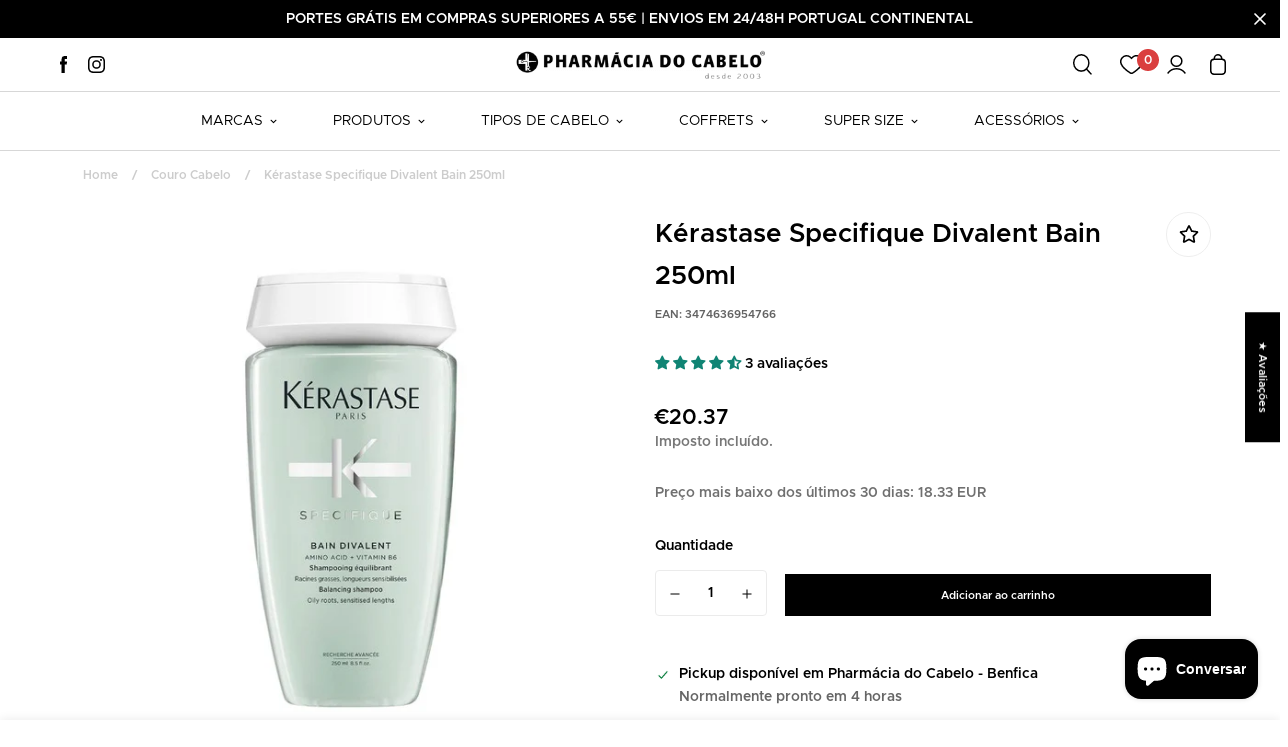

--- FILE ---
content_type: text/html; charset=utf-8
request_url: https://pharmaciadocabelo.com/products/kerastase-specifique-divalent-bain-250ml
body_size: 65759
content:

<!doctype html>
<html
  class="no-js supports-no-cookies"
  lang="pt-PT"
  data-template="product"
  
>
<head>
	<meta charset="utf-8">
	<meta http-equiv="X-UA-Compatible" content="IE=edge">
	<meta name="viewport" content="width=device-width, initial-scale=1, maximum-scale=1.0, user-scalable=0">
	<meta name="theme-color" content="#000"><link rel="canonical" href="https://pharmaciadocabelo.com/products/kerastase-specifique-divalent-bain-250ml"><link rel="preload" as="style" href="//pharmaciadocabelo.com/cdn/shop/t/27/assets/product-template.css?v=42668902337423147301730229213"><link rel="preload" as="style" href="//pharmaciadocabelo.com/cdn/shop/t/27/assets/theme.css?v=151974164953793314921730914164">


<link rel="dns-prefetch" href="https://pharmaciadocabelo.com/products/kerastase-specifique-divalent-bain-250ml" crossorigin>
<link rel="dns-prefetch" href="https://cdn.shopify.com" crossorigin>
<link rel="preconnect" href="https://pharmaciadocabelo.com/products/kerastase-specifique-divalent-bain-250ml" crossorigin>
<link rel="preconnect" href="https://cdn.shopify.com" crossorigin>
<link rel="preload" as="style" href="//pharmaciadocabelo.com/cdn/shop/t/27/assets/chunk.css?v=35418533225658721471730229213">
<link rel="preload" as="script" href="//pharmaciadocabelo.com/cdn/shop/t/27/assets/app.min.js?v=39159922696759936431730229213">
<link rel="preload" as="script" href="//pharmaciadocabelo.com/cdn/shop/t/27/assets/lazy-image.min.js?v=164341435460352801361730229213">

<link rel="shortcut icon" href="//pharmaciadocabelo.com/cdn/shop/files/favicon_pharmaciadocabelo.png?crop=center&height=32&v=1663542156&width=32" type="image/png"><title class="product">Kérastase Specifique Divalent Bain 250ml</title><meta name="description" content="O Kérastase Specifique Divalent Bain é um shampoo purificante sem silicones ideal para cabelos oleosos ou sensibilizados. A sua fórmula garante limpeza e frescura, reduzindo a oleosidade e nutrindo o cabelo sensibilizado. Benefícios: Reduz o excesso de oleosidade e os odores. Cabelo com mais volume, nutrido e suave. Fa"><meta property="og:site_name" content="Pharmácia do Cabelo | Online Store">
<meta property="og:url" content="https://pharmaciadocabelo.com/products/kerastase-specifique-divalent-bain-250ml">
<meta property="og:title" content="Kérastase Specifique Divalent Bain 250ml">
<meta property="og:type" content="product">
<meta property="og:description" content="O Kérastase Specifique Divalent Bain é um shampoo purificante sem silicones ideal para cabelos oleosos ou sensibilizados. A sua fórmula garante limpeza e frescura, reduzindo a oleosidade e nutrindo o cabelo sensibilizado. Benefícios: Reduz o excesso de oleosidade e os odores. Cabelo com mais volume, nutrido e suave. Fa"><meta property="og:image" content="http://pharmaciadocabelo.com/cdn/shop/files/kerastase-specifique-divalent-bain-250ml.jpg?v=1698328773">
<meta property="og:image:secure_url" content="https://pharmaciadocabelo.com/cdn/shop/files/kerastase-specifique-divalent-bain-250ml.jpg?v=1698328773">
<meta property="og:image:width" content="750">
<meta property="og:image:height" content="750"><meta property="og:price:amount" content="20.37">
<meta property="og:price:currency" content="EUR"><meta name="twitter:card" content="summary_large_image">
<meta name="twitter:title" content="Kérastase Specifique Divalent Bain 250ml">
<meta name="twitter:description" content="O Kérastase Specifique Divalent Bain é um shampoo purificante sem silicones ideal para cabelos oleosos ou sensibilizados. A sua fórmula garante limpeza e frescura, reduzindo a oleosidade e nutrindo o cabelo sensibilizado. Benefícios: Reduz o excesso de oleosidade e os odores. Cabelo com mais volume, nutrido e suave. Fa">

<style media="print" id="mn-font-style">
  @font-face {  font-family: SF-Heading-font;  font-weight:https://cdn.shopify.com/s/files/1/2203/9139/files/Metropolis-Medium.otf?v=1689301984;  src: url(https://cdn.shopify.com/s/files/1/2203/9139/files/Metropolis-Medium.otf?v=1689301984);  font-display: swap;}@font-face {  font-family: SF-Heading-font;  font-weight:https://cdn.shopify.com/s/files/1/2203/9139/files/Metropolis-Bold.otf?v=1689301983;  src: url(https://cdn.shopify.com/s/files/1/2203/9139/files/Metropolis-Bold.otf?v=1689301983);  font-display: swap;}@font-face {  font-family: SF-Heading-font;  font-weight:https://cdn.shopify.com/s/files/1/2203/9139/files/Metropolis-Regular.otf?v=1689301983;  src: url(https://cdn.shopify.com/s/files/1/2203/9139/files/Metropolis-Regular.otf?v=1689301983);  font-display: swap;}@font-face {  font-family: SF-Heading-font;  font-weight:https://cdn.shopify.com/s/files/1/2203/9139/files/Metropolis-SemiBold.otf?v=1689301984;  src: url(https://cdn.shopify.com/s/files/1/2203/9139/files/Metropolis-SemiBold.otf?v=1689301984);  font-display: swap;}:root {  --font-stack-header: SF-Heading-font;  --font-weight-header: 400;}@font-face {  font-family: SF-Body-font;  font-weight:https://cdn.shopify.com/s/files/1/2203/9139/files/Metropolis-Medium.otf?v=1689301984;  src: url(https://cdn.shopify.com/s/files/1/2203/9139/files/Metropolis-Medium.otf?v=1689301984);  font-display: swap;}@font-face {  font-family: SF-Body-font;  font-weight:https://cdn.shopify.com/s/files/1/2203/9139/files/Metropolis-Bold.otf?v=1689301983;  src: url(https://cdn.shopify.com/s/files/1/2203/9139/files/Metropolis-Bold.otf?v=1689301983);  font-display: swap;}@font-face {  font-family: SF-Body-font;  font-weight:https://cdn.shopify.com/s/files/1/2203/9139/files/Metropolis-Regular.otf?v=1689301983;  src: url(https://cdn.shopify.com/s/files/1/2203/9139/files/Metropolis-Regular.otf?v=1689301983);  font-display: swap;}@font-face {  font-family: SF-Body-font;  font-weight:https://cdn.shopify.com/s/files/1/2203/9139/files/Metropolis-SemiBold.otf?v=1689301984;  src: url(https://cdn.shopify.com/s/files/1/2203/9139/files/Metropolis-SemiBold.otf?v=1689301984);  font-display: swap;}:root {  --font-stack-body: 'SF-Body-font';  --font-weight-body: 400;;}
</style>
<style media="print" id="mn-critical-css">
  html{font-size:calc(var(--font-base-size,16) * 1px)}body{font-family:var(--font-stack-body)!important;font-weight:var(--font-weight-body);font-style:var(--font-style-body);color:var(--color-body-text);font-size:calc(var(--font-base-size,16) * 1px);line-height:calc(var(--base-line-height) * 1px);scroll-behavior:smooth}body .h1,body .h2,body .h3,body .h4,body .h5,body .h6,body h1,body h2,body h3,body h4,body h5,body h6{font-family:var(--font-stack-header);font-weight:var(--font-weight-header);font-style:var(--font-style-header);color:var(--color-heading-text);line-height:normal}body .h1,body h1{font-size:calc(((var(--font-h1-mobile))/ (var(--font-base-size))) * 1rem)}body .h2,body h2{font-size:calc(((var(--font-h2-mobile))/ (var(--font-base-size))) * 1rem)}body .h3,body h3{font-size:calc(((var(--font-h3-mobile))/ (var(--font-base-size))) * 1rem)}body .h4,body h4{font-size:calc(((var(--font-h4-mobile))/ (var(--font-base-size))) * 1rem)}body .h5,body h5{font-size:calc(((var(--font-h5-mobile))/ (var(--font-base-size))) * 1rem)}body .h6,body h6{font-size:calc(((var(--font-h6-mobile))/ (var(--font-base-size))) * 1rem);line-height:1.4}@media only screen and (min-width:768px){body .h1,body h1{font-size:calc(((var(--font-h1-desktop))/ (var(--font-base-size))) * 1rem)}body .h2,body h2{font-size:calc(((var(--font-h2-desktop))/ (var(--font-base-size))) * 1rem)}body .h3,body h3{font-size:calc(((var(--font-h3-desktop))/ (var(--font-base-size))) * 1rem)}body .h4,body h4{font-size:calc(((var(--font-h4-desktop))/ (var(--font-base-size))) * 1rem)}body .h5,body h5{font-size:calc(((var(--font-h5-desktop))/ (var(--font-base-size))) * 1rem)}body .h6,body h6{font-size:calc(((var(--font-h6-desktop))/ (var(--font-base-size))) * 1rem)}}.swiper-wrapper{display:flex}.swiper-container:not(.swiper-container-initialized) .swiper-slide{width:calc(100% / var(--items,1));flex:0 0 auto}@media (max-width:1023px){.swiper-container:not(.swiper-container-initialized) .swiper-slide{min-width:40vw;flex:0 0 auto}}@media (max-width:767px){.swiper-container:not(.swiper-container-initialized) .swiper-slide{min-width:66vw;flex:0 0 auto}}.opacity-0{opacity:0}.opacity-100{opacity:1!important;}.placeholder-background{position:absolute;top:0;right:0;bottom:0;left:0;pointer-events:none}.placeholder-background--animation{background-color:#000;animation:placeholder-background-loading 1.5s infinite linear}[data-image-loading]{position:relative}[data-image-loading]:after{content:'';background-color:#000;animation:placeholder-background-loading 1.5s infinite linear;position:absolute;top:0;left:0;width:100%;height:100%;z-index:1}[data-image-loading] img.lazyload{opacity:0}[data-image-loading] img.lazyloaded{opacity:1}.no-js [data-image-loading]{animation-name:none}.lazyload--fade-in{opacity:0;transition:.25s all}.lazyload--fade-in.lazyloaded{opacity:1}@media (min-width:768px){.hidden.md\:block{display:block!important}.hidden.md\:flex{display:flex!important}.hidden.md\:grid{display:grid!important}}@media (min-width:1024px){.hidden.lg\:block{display:block!important}.hidden.lg\:flex{display:flex!important}.hidden.lg\:grid{display:grid!important}}@media (min-width:1280px){.hidden.xl\:block{display:block!important}.hidden.xl\:flex{display:flex!important}.hidden.xl\:grid{display:grid!important}}

  h1, .h1,
  h2, .h2,
  h3, .h3,
  h4, .h4,
  h5, .h5,
  h6, .h6 {
    letter-spacing: 0px;
  }
</style>

  <script>
  // https://codebeautify.org/jsviewer

  function _debounce(fn, wait = 300) {
    let t;
    return (...args) => {
      clearTimeout(t);
      t = setTimeout(() => fn.apply(this, args), wait);
    };
  }

  try {
    window.MinimogSettings = window.MinimogSettings || {};
    window.___mnag = 'userA' + (window.___mnag1 || '') + 'gent';

    var _mh = document.querySelector('header.sf-header__mobile');
    var _dh = document.querySelector('header.sf-header__desktop');
    // Set header height
    function _shh() {
      if (!_mh || !_dh) {
        _mh = document.querySelector('header.sf-header__mobile');
        _dh = document.querySelector('header.sf-header__desktop');
      }
      // Header
      var _hd = window.innerWidth < 1024 ? _mh : _dh;
      if (_hd) {
        document.documentElement.style.setProperty('--sf-header-height', _hd.offsetHeight + 'px');
        window.MinimogSettings.headerHeight = _hd.offsetHeight;
      }
    }

    // setTopbarHeight
    function _stbh() {
      // Topbar
      var _tb = document.querySelector('.sf-topbar');
      if (_tb) {
        document.documentElement.style.setProperty('--sf-topbar-height', _tb.offsetHeight + 'px');
        window.MinimogSettings.topbarHeight = _tb.offsetHeight;
      }
    }

    // setAnnouncementHeight
    function _sah() {
      // announcement_bar
      var _ab = document.querySelector('.announcement-bar');
      if (_ab) {
        document.documentElement.style.setProperty('--sf-announcement-height', _ab.offsetHeight + 'px');
        window.MinimogSettings.topbarHeight = _ab.offsetHeight;
      }
    }

    // setMainContentPadding
    function _smcp() {
      // pageTemplate
      var _pt = document.documentElement.dataset.template;
      if (window.innerWidth >= 1024) {
        if (_dh && _dh.dataset.transparent === "true") {
          if (_pt === 'index' || _pt === 'collection') {
            document.documentElement.style.setProperty('--main-content-padding-top', '0px');
          }
        }
      } else {
        document.documentElement.style.removeProperty('--main-content-padding-top');
      }
    }

    // calculateSectionsHeight
    function _csh() {_shh();_stbh();_sah();_smcp();}
    window.addEventListener('resize', _debounce(_csh, 1000));

    document.documentElement.className = document.documentElement.className.replace('supports-no-cookies', 'supports-cookies').replace('no-js', 'js');
  } catch (error) {
    console.warn('Failed to execute critical scripts', error);
  }

  try {
    // Page speed agent
    var _nu = navigator[window.___mnag];
    var _psas = [
      {
        'b': 'ome-Li',
        'c': 'ghth',
        'd': 'ouse',
        'a': 'Chr',
      },
      {
        'd': 'hts',
        'a': 'Sp',
        'c': 'nsig',
        'b': 'eed I',
      },
      {
        'b': ' Lin',
        'd': '6_64',
        'a': 'X11;',
        'c': 'ux x8',
      }
    ];
    function __fn(i) {
      return Object.keys(_psas[i]).sort().reduce(function (a, c) { return a + _psas[i][c] }, '');
    }

    var __isPSA = (_nu.indexOf(__fn(0)) > -1 || _nu.indexOf(__fn(1)) > -1 || _nu.indexOf(__fn(2)) > -1);
    // var __isPSA = true

    window.___mnag = '!1';
    _psas = null;
  } catch (err) {
    var __isPSA = false;
    var _psas = null;
    window.___mnag = '!1';
  }

  // activateFontAndCriticalCSS
  function afnc() {
    // fontStyle & criticalStyle
    var cs = document.getElementById('mn-critical-css');
    var fs = document.getElementById('mn-font-style');
    if (cs) cs.media = 'all';
    if (fs) fs.media = 'all';
  }

  if (!__isPSA) afnc();

  // __activateStyle(this)
  function __as(l) {
    l.rel = 'stylesheet';
    l.media = 'all';
    l.removeAttribute('onload');
  }

  // _onChunkStyleLoad(this)
  function __ocsl(l) {
    if (!__isPSA) __as(l);
  }

  window.__isPSA = __isPSA;
</script>

  

  <link href="//pharmaciadocabelo.com/cdn/shop/t/27/assets/theme.css?v=151974164953793314921730914164" rel="stylesheet" type="text/css" media="all" />
  <link href="//pharmaciadocabelo.com/cdn/shop/t/27/assets/chunk.css?v=35418533225658721471730229213" rel="stylesheet" type="text/css" media="all" />
  <link href="//pharmaciadocabelo.com/cdn/shop/t/27/assets/custom-theme.css?v=148532326781578391571730229213" rel="stylesheet" type="text/css" media="all" />
  
<style data-shopify>:root {		/* BODY */		--base-line-height: 26;		/* PRIMARY COLORS */		--color-primary: #000;		--plyr-color-main: #000;		--color-primary-darker: #333333;		/* TEXT COLORS */		--color-body-text: #000000;		--color-heading-text: #000000;		--color-sub-text: #777777;		--color-text-link: #000000;		--color-text-link-hover: #999999;		/* BUTTON COLORS */		--color-btn-bg:  #000000;		--color-btn-bg-hover: #000000;		--color-btn-text: #ffffff;		--color-btn-text-hover: #ffffff;    	--color-btn-secondary-border: #000000;    	--color-btn-secondary-text: #000000;		--btn-letter-spacing: 0px;		--btn-border-radius: 0px;		--btn-border-width: 1px;		--btn-line-height: 23px;				/* PRODUCT COLORS */		--product-title-color: #000000;		--product-sale-price-color: #9b9b9b;		--product-regular-price-color: #c02c30;		--product-type-color: #9b9b9b;		--product-desc-color: #666666;		/* TOPBAR COLORS */		--color-topbar-background: #da3f3f;		--color-topbar-text: #fff;		/* MENU BAR COLORS */		--color-menu-background: #000;		--color-menu-text: #ffffff;		/* BORDER COLORS */		--color-border: #eeeeee;		/* FOOTER COLORS */		--color-footer-text: #000000;		--color-footer-subtext: #000000;		--color-footer-background: #ffffff;		--color-footer-link: #000000;		--color-footer-link-hover: #000000;		--color-footer-background-mobile: #ffffff;		/* FOOTER BOTTOM COLORS */		--color-footer-bottom-text: #000;		--color-footer-bottom-background: #ffffff;		--color-footer-bottom-background-mobile: #ffffff;		/* HEADER */		--color-header-text: #000000;		--color-header-transparent-text: #000000;		--color-main-background: #ffffff;		--color-field-background: #ffffff;		--color-header-background: #ffffff;		--color-cart-wishlist-count: #ffffff;		--bg-cart-wishlist-count: #da3f3f;		--swatch-item-background-default: #f7f8fa;		--text-gray-400: #777777;		--text-gray-9b: #9b9b9b;		--text-black: #000000;		--text-white: #ffffff;		--bg-gray-400: #f7f8fa;		--bg-black: #000000;		--rounded-full: 9999px;		--border-color-1: #eeeeee;		--border-color-2: #b2b2b2;		--border-color-3: #d2d2d2;		--border-color-4: #737373;		--color-secondary: #666666;		--color-success: #3a8735;		--color-warning: #ff706b;		--color-info: #959595;		--color-disabled: #cecece;		--bg-disabled: #f7f7f7;		--bg-hover: #737373;		--bg-color-tooltip: #000000;		--text-color-tooltip: #ffffff;		--color-image-overlay: #000000;		--opacity-image-overlay: 0.2;		--theme-shadow: 0 5px 15px 0 rgba(0, 0, 0, 0.07);    	--arrow-select-box: url(//pharmaciadocabelo.com/cdn/shop/t/27/assets/ar-down.svg?v=92728264558441377851730229213);		/* FONT SIZES */		--font-base-size: 14;		--font-btn-size: 11px;		--font-btn-weight: 500;		--font-h1-desktop: 48;		--font-h1-mobile: 45;		--font-h2-desktop: 37;		--font-h2-mobile: 34;		--font-h3-desktop: 28;		--font-h3-mobile: 25;		--font-h4-desktop: 24;		--font-h4-mobile: 22;		--font-h5-desktop: 20;		--font-h5-mobile: 18;		--font-h6-desktop: 19;		--font-h6-mobile: 17;    	--arrow-down-url: url(//pharmaciadocabelo.com/cdn/shop/t/27/assets/arrow-down.svg?v=157552497485556416461730229213);    	--arrow-down-white-url: url(//pharmaciadocabelo.com/cdn/shop/t/27/assets/arrow-down-white.svg?v=70535736727834135531730229213);    	--product-title-line-clamp: 3;		--spacing-sections-desktop: 100px;        --spacing-sections-tablet: 75px;        --spacing-sections-mobile: 50px;	}
</style><link media="print" onload="this.media = 'all'" rel="stylesheet" href="//pharmaciadocabelo.com/cdn/shop/t/27/assets/product-template.css?v=42668902337423147301730229213"><link type="text/css" href="//pharmaciadocabelo.com/cdn/shop/t/27/assets/custom.css?v=182661310693447804231730830158" rel="stylesheet">

<style data-shopify>body {
    --container-width: 1170;
    --fluid-container-width: 1620px;
    --fluid-container-offset: 65px;
    background-color: #ffffff;
  }
  [style*="--aspect-ratio"]:before {
    padding-top: calc(100% / (0.0001 + var(--aspect-ratio, 16/9)));
  }
  @media ( max-width: 767px ) {
    [style*="--aspect-ratio"]:before {
      padding-top: calc(100% / (0.0001 + var(--aspect-ratio-mobile, var(--aspect-ratio, 16/9)) ));
    }
  }.sf__footer-block-newsletter .sf__footer-block-title {  font-size: 36px;  line-height: 52px;  margin-bottom: 4px;  font-weight: 400;}.sf__index-instagram .section-my {  margin-bottom: 0;}.sf-footer .sf__footer-form-newsletter input.form-control {  background: #fff;}.sf-footer .sf__newsletter-block-desc {  margin-bottom: 28px;}.sf__index-testimonial .testimonial__item .testimonial__author {  font-weight: 500;  margin-bottom: 20px;}.sf__footer-block-our_store .social-media-links {  margin: 0px -28px;  margin-top: 25px;}.sf__footer-block-our_store .social-media-links a {  padding: 0 20px;}@media (max-width: 1279px) {  .sf__index-collection-list .rte br,  .sf__index-collection-list .section__description {    display: none;  }  .sf__index-collection-list .section__heading {    text-align: center;  }  .sf__footer-block-newsletter .sf__footer-block-title {    font-size: 24px;    line-height: 34px;  }  .sf-footer .sf__newsletter-block-desc {    margin-bottom: 0;  }  .sf__footer-block-our_store .social-media-links a {    padding: 0 15px;  }  .sf__footer-block-our_store .social-media-links {    margin: 0px -22px;  }}.sf-footer .sf__footer-form-newsletter input.form-control {  border: 1px solid #d4d4d4;}.sf__index-collection-list .collection-card__info h3 a {  transition: all 0.3s;}.sf__index-collection-list .collection-card__info h3:hover a {  color: #999999;}@media (min-width: 1280px) {  .sf__index-collection-list .section__heading {    font-size: 36px;    line-height: 40px;  }  .sf__index-collection-list .collection-card--hover-scaling-up:hover .collection-card__image {    transform: scale(1.2) translateZ(0);  }}@media (min-width: 1280px) and (max-width: 1535px) {  .sf__index-collection-list .sf-column {    padding: 0 15px 30px;  }  .sf__index-collection-list .sf-grid {    margin: 0 -15px -30px;  }}@media (max-width: 576px) {  .sf__index-slideshow .sf__mobile-button,  .sf__index-featured-collection a.sf__btn {    width: 100%;  }  .sf__index-collection-list .sf__ms-wrapper:not(.swiper-container-initialized) .sf-column {    width: 42vw !important;  }  .sf__index-collection-list .collection-card__info h3 a {    font-size: 16px;  }  .sf__index-testimonial .section__heading {    text-align: center;  }}.sf__slide-content {  padding: 45px;  background: #fff;}.sf-testimonials__header {margin-top: -100px;}/*.text-base {    min-height: 55px;}*/.sf-header .sf-menu-item:hover .sf-menu__dropdown {    visibility: visible;    max-height: 375px;    overflow-y: auto;}/* Collection description: ler mais/menos */.template-collection .collection-header__description.is-collapsed{  overflow: hidden;  position: relative;}.template-collection .collection-header__description.is-collapsed::after{  content: "";  position: absolute;  left: 0;  right: 0;  bottom: 0;  height: 60px;  pointer-events: none;  background: linear-gradient(to bottom, rgba(255,255,255,0), #fff);}/* Botão */.template-collection .collection-description-toggle{  margin-top: 10px;  padding: 0;  border: 0;  background: transparent;  cursor: pointer;  text-decoration: underline;  font: inherit;}
</style>


  <script src="//pharmaciadocabelo.com/cdn/shop/t/27/assets/theme-global.js?v=144249070370253896301730229213" defer="defer"></script>
  <script src="//pharmaciadocabelo.com/cdn/shop/t/27/assets/product-form.min.js?v=142644972347708315361730229213" defer="defer"></script>
  <script src="//pharmaciadocabelo.com/cdn/shop/t/27/assets/lazy-image.min.js?v=164341435460352801361730229213" defer="defer"></script>

  <script>window.performance && window.performance.mark && window.performance.mark('shopify.content_for_header.start');</script><meta name="google-site-verification" content="EFV3m_k3972JfRUQFmKjgV2e9OzYiD0xwtvgQvLfZ3M">
<meta name="google-site-verification" content="iFdhnEbpQJXOfjm-t9JG5kwb_XhT4KzHHaK-zJe7NG8">
<meta name="google-site-verification" content="EFV3m_k3972JfRUQFmKjgV2e9OzYiD0xwtvgQvLfZ3M">
<meta id="shopify-digital-wallet" name="shopify-digital-wallet" content="/22039139/digital_wallets/dialog">
<meta name="shopify-checkout-api-token" content="473b6d68f7cc025b3f7921afec34c2d1">
<link rel="alternate" type="application/json+oembed" href="https://pharmaciadocabelo.com/products/kerastase-specifique-divalent-bain-250ml.oembed">
<script async="async" src="/checkouts/internal/preloads.js?locale=pt-PT"></script>
<script id="apple-pay-shop-capabilities" type="application/json">{"shopId":22039139,"countryCode":"PT","currencyCode":"EUR","merchantCapabilities":["supports3DS"],"merchantId":"gid:\/\/shopify\/Shop\/22039139","merchantName":"Pharmácia do Cabelo | Online Store","requiredBillingContactFields":["postalAddress","email","phone"],"requiredShippingContactFields":["postalAddress","email","phone"],"shippingType":"shipping","supportedNetworks":["visa","maestro","masterCard"],"total":{"type":"pending","label":"Pharmácia do Cabelo | Online Store","amount":"1.00"},"shopifyPaymentsEnabled":true,"supportsSubscriptions":true}</script>
<script id="shopify-features" type="application/json">{"accessToken":"473b6d68f7cc025b3f7921afec34c2d1","betas":["rich-media-storefront-analytics"],"domain":"pharmaciadocabelo.com","predictiveSearch":true,"shopId":22039139,"locale":"pt-pt"}</script>
<script>var Shopify = Shopify || {};
Shopify.shop = "phcabelo.myshopify.com";
Shopify.locale = "pt-PT";
Shopify.currency = {"active":"EUR","rate":"1.0"};
Shopify.country = "PT";
Shopify.theme = {"name":"Pharmacia PROD","id":170047177038,"schema_name":"Minimog - OS 2.0","schema_version":"3.0.1","theme_store_id":null,"role":"main"};
Shopify.theme.handle = "null";
Shopify.theme.style = {"id":null,"handle":null};
Shopify.cdnHost = "pharmaciadocabelo.com/cdn";
Shopify.routes = Shopify.routes || {};
Shopify.routes.root = "/";</script>
<script type="module">!function(o){(o.Shopify=o.Shopify||{}).modules=!0}(window);</script>
<script>!function(o){function n(){var o=[];function n(){o.push(Array.prototype.slice.apply(arguments))}return n.q=o,n}var t=o.Shopify=o.Shopify||{};t.loadFeatures=n(),t.autoloadFeatures=n()}(window);</script>
<script id="shop-js-analytics" type="application/json">{"pageType":"product"}</script>
<script defer="defer" async type="module" src="//pharmaciadocabelo.com/cdn/shopifycloud/shop-js/modules/v2/client.init-shop-cart-sync_BoEFz49B.pt-PT.esm.js"></script>
<script defer="defer" async type="module" src="//pharmaciadocabelo.com/cdn/shopifycloud/shop-js/modules/v2/chunk.common_lCcqapba.esm.js"></script>
<script defer="defer" async type="module" src="//pharmaciadocabelo.com/cdn/shopifycloud/shop-js/modules/v2/chunk.modal_B6KJ29gG.esm.js"></script>
<script type="module">
  await import("//pharmaciadocabelo.com/cdn/shopifycloud/shop-js/modules/v2/client.init-shop-cart-sync_BoEFz49B.pt-PT.esm.js");
await import("//pharmaciadocabelo.com/cdn/shopifycloud/shop-js/modules/v2/chunk.common_lCcqapba.esm.js");
await import("//pharmaciadocabelo.com/cdn/shopifycloud/shop-js/modules/v2/chunk.modal_B6KJ29gG.esm.js");

  window.Shopify.SignInWithShop?.initShopCartSync?.({"fedCMEnabled":true,"windoidEnabled":true});

</script>
<script>(function() {
  var isLoaded = false;
  function asyncLoad() {
    if (isLoaded) return;
    isLoaded = true;
    var urls = ["https:\/\/cdn-app.cart-bot.net\/public\/js\/append.js?shop=phcabelo.myshopify.com","https:\/\/d33a6lvgbd0fej.cloudfront.net\/script_tag\/secomapp.scripttag.js?shop=phcabelo.myshopify.com"];
    for (var i = 0; i < urls.length; i++) {
      var s = document.createElement('script');
      s.type = 'text/javascript';
      s.async = true;
      s.src = urls[i];
      var x = document.getElementsByTagName('script')[0];
      x.parentNode.insertBefore(s, x);
    }
  };
  if(window.attachEvent) {
    window.attachEvent('onload', asyncLoad);
  } else {
    window.addEventListener('load', asyncLoad, false);
  }
})();</script>
<script id="__st">var __st={"a":22039139,"offset":0,"reqid":"9399c06e-6707-4718-96d0-06245ac1f4f7-1769582457","pageurl":"pharmaciadocabelo.com\/products\/kerastase-specifique-divalent-bain-250ml","u":"4a98fd5eaf48","p":"product","rtyp":"product","rid":6713522389074};</script>
<script>window.ShopifyPaypalV4VisibilityTracking = true;</script>
<script id="captcha-bootstrap">!function(){'use strict';const t='contact',e='account',n='new_comment',o=[[t,t],['blogs',n],['comments',n],[t,'customer']],c=[[e,'customer_login'],[e,'guest_login'],[e,'recover_customer_password'],[e,'create_customer']],r=t=>t.map((([t,e])=>`form[action*='/${t}']:not([data-nocaptcha='true']) input[name='form_type'][value='${e}']`)).join(','),a=t=>()=>t?[...document.querySelectorAll(t)].map((t=>t.form)):[];function s(){const t=[...o],e=r(t);return a(e)}const i='password',u='form_key',d=['recaptcha-v3-token','g-recaptcha-response','h-captcha-response',i],f=()=>{try{return window.sessionStorage}catch{return}},m='__shopify_v',_=t=>t.elements[u];function p(t,e,n=!1){try{const o=window.sessionStorage,c=JSON.parse(o.getItem(e)),{data:r}=function(t){const{data:e,action:n}=t;return t[m]||n?{data:e,action:n}:{data:t,action:n}}(c);for(const[e,n]of Object.entries(r))t.elements[e]&&(t.elements[e].value=n);n&&o.removeItem(e)}catch(o){console.error('form repopulation failed',{error:o})}}const l='form_type',E='cptcha';function T(t){t.dataset[E]=!0}const w=window,h=w.document,L='Shopify',v='ce_forms',y='captcha';let A=!1;((t,e)=>{const n=(g='f06e6c50-85a8-45c8-87d0-21a2b65856fe',I='https://cdn.shopify.com/shopifycloud/storefront-forms-hcaptcha/ce_storefront_forms_captcha_hcaptcha.v1.5.2.iife.js',D={infoText:'Protegido por hCaptcha',privacyText:'Privacidade',termsText:'Termos'},(t,e,n)=>{const o=w[L][v],c=o.bindForm;if(c)return c(t,g,e,D).then(n);var r;o.q.push([[t,g,e,D],n]),r=I,A||(h.body.append(Object.assign(h.createElement('script'),{id:'captcha-provider',async:!0,src:r})),A=!0)});var g,I,D;w[L]=w[L]||{},w[L][v]=w[L][v]||{},w[L][v].q=[],w[L][y]=w[L][y]||{},w[L][y].protect=function(t,e){n(t,void 0,e),T(t)},Object.freeze(w[L][y]),function(t,e,n,w,h,L){const[v,y,A,g]=function(t,e,n){const i=e?o:[],u=t?c:[],d=[...i,...u],f=r(d),m=r(i),_=r(d.filter((([t,e])=>n.includes(e))));return[a(f),a(m),a(_),s()]}(w,h,L),I=t=>{const e=t.target;return e instanceof HTMLFormElement?e:e&&e.form},D=t=>v().includes(t);t.addEventListener('submit',(t=>{const e=I(t);if(!e)return;const n=D(e)&&!e.dataset.hcaptchaBound&&!e.dataset.recaptchaBound,o=_(e),c=g().includes(e)&&(!o||!o.value);(n||c)&&t.preventDefault(),c&&!n&&(function(t){try{if(!f())return;!function(t){const e=f();if(!e)return;const n=_(t);if(!n)return;const o=n.value;o&&e.removeItem(o)}(t);const e=Array.from(Array(32),(()=>Math.random().toString(36)[2])).join('');!function(t,e){_(t)||t.append(Object.assign(document.createElement('input'),{type:'hidden',name:u})),t.elements[u].value=e}(t,e),function(t,e){const n=f();if(!n)return;const o=[...t.querySelectorAll(`input[type='${i}']`)].map((({name:t})=>t)),c=[...d,...o],r={};for(const[a,s]of new FormData(t).entries())c.includes(a)||(r[a]=s);n.setItem(e,JSON.stringify({[m]:1,action:t.action,data:r}))}(t,e)}catch(e){console.error('failed to persist form',e)}}(e),e.submit())}));const S=(t,e)=>{t&&!t.dataset[E]&&(n(t,e.some((e=>e===t))),T(t))};for(const o of['focusin','change'])t.addEventListener(o,(t=>{const e=I(t);D(e)&&S(e,y())}));const B=e.get('form_key'),M=e.get(l),P=B&&M;t.addEventListener('DOMContentLoaded',(()=>{const t=y();if(P)for(const e of t)e.elements[l].value===M&&p(e,B);[...new Set([...A(),...v().filter((t=>'true'===t.dataset.shopifyCaptcha))])].forEach((e=>S(e,t)))}))}(h,new URLSearchParams(w.location.search),n,t,e,['guest_login'])})(!0,!0)}();</script>
<script integrity="sha256-4kQ18oKyAcykRKYeNunJcIwy7WH5gtpwJnB7kiuLZ1E=" data-source-attribution="shopify.loadfeatures" defer="defer" src="//pharmaciadocabelo.com/cdn/shopifycloud/storefront/assets/storefront/load_feature-a0a9edcb.js" crossorigin="anonymous"></script>
<script data-source-attribution="shopify.dynamic_checkout.dynamic.init">var Shopify=Shopify||{};Shopify.PaymentButton=Shopify.PaymentButton||{isStorefrontPortableWallets:!0,init:function(){window.Shopify.PaymentButton.init=function(){};var t=document.createElement("script");t.src="https://pharmaciadocabelo.com/cdn/shopifycloud/portable-wallets/latest/portable-wallets.pt-pt.js",t.type="module",document.head.appendChild(t)}};
</script>
<script data-source-attribution="shopify.dynamic_checkout.buyer_consent">
  function portableWalletsHideBuyerConsent(e){var t=document.getElementById("shopify-buyer-consent"),n=document.getElementById("shopify-subscription-policy-button");t&&n&&(t.classList.add("hidden"),t.setAttribute("aria-hidden","true"),n.removeEventListener("click",e))}function portableWalletsShowBuyerConsent(e){var t=document.getElementById("shopify-buyer-consent"),n=document.getElementById("shopify-subscription-policy-button");t&&n&&(t.classList.remove("hidden"),t.removeAttribute("aria-hidden"),n.addEventListener("click",e))}window.Shopify?.PaymentButton&&(window.Shopify.PaymentButton.hideBuyerConsent=portableWalletsHideBuyerConsent,window.Shopify.PaymentButton.showBuyerConsent=portableWalletsShowBuyerConsent);
</script>
<script data-source-attribution="shopify.dynamic_checkout.cart.bootstrap">document.addEventListener("DOMContentLoaded",(function(){function t(){return document.querySelector("shopify-accelerated-checkout-cart, shopify-accelerated-checkout")}if(t())Shopify.PaymentButton.init();else{new MutationObserver((function(e,n){t()&&(Shopify.PaymentButton.init(),n.disconnect())})).observe(document.body,{childList:!0,subtree:!0})}}));
</script>
<script id='scb4127' type='text/javascript' async='' src='https://pharmaciadocabelo.com/cdn/shopifycloud/privacy-banner/storefront-banner.js'></script><link id="shopify-accelerated-checkout-styles" rel="stylesheet" media="screen" href="https://pharmaciadocabelo.com/cdn/shopifycloud/portable-wallets/latest/accelerated-checkout-backwards-compat.css" crossorigin="anonymous">
<style id="shopify-accelerated-checkout-cart">
        #shopify-buyer-consent {
  margin-top: 1em;
  display: inline-block;
  width: 100%;
}

#shopify-buyer-consent.hidden {
  display: none;
}

#shopify-subscription-policy-button {
  background: none;
  border: none;
  padding: 0;
  text-decoration: underline;
  font-size: inherit;
  cursor: pointer;
}

#shopify-subscription-policy-button::before {
  box-shadow: none;
}

      </style>

<script>window.performance && window.performance.mark && window.performance.mark('shopify.content_for_header.end');</script>

<script>
  document.addEventListener('DOMContentLoaded', function() {
  // Select all elements with the class 'lg:mt-5'
  var elements = document.querySelectorAll('.lg\\:mt-5');
  
  // Iterate over each selected element and apply the styles
  elements.forEach(function(element) {
    element.style.marginTop = '1.25rem';
    element.style.height = '130px';
  });
});

</script>
<!-- BEGIN app block: shopify://apps/judge-me-reviews/blocks/judgeme_core/61ccd3b1-a9f2-4160-9fe9-4fec8413e5d8 --><!-- Start of Judge.me Core -->






<link rel="dns-prefetch" href="https://cdnwidget.judge.me">
<link rel="dns-prefetch" href="https://cdn.judge.me">
<link rel="dns-prefetch" href="https://cdn1.judge.me">
<link rel="dns-prefetch" href="https://api.judge.me">

<script data-cfasync='false' class='jdgm-settings-script'>window.jdgmSettings={"pagination":5,"disable_web_reviews":true,"badge_no_review_text":"Sem avaliações","badge_n_reviews_text":"{{ n }} avaliação/avaliações","hide_badge_preview_if_no_reviews":true,"badge_hide_text":false,"enforce_center_preview_badge":false,"widget_title":"Avaliações de Clientes","widget_open_form_text":"Escrever uma avaliação","widget_close_form_text":"Cancelar avaliação","widget_refresh_page_text":"Atualizar página","widget_summary_text":"Baseado em {{ number_of_reviews }} avaliação/avaliações","widget_no_review_text":"Seja o primeiro a escrever uma avaliação","widget_name_field_text":"Nome de exibição","widget_verified_name_field_text":"Nome Verificado (público)","widget_name_placeholder_text":"Nome de exibição","widget_required_field_error_text":"Este campo é obrigatório.","widget_email_field_text":"Endereço de email","widget_verified_email_field_text":"Email Verificado (privado, não pode ser editado)","widget_email_placeholder_text":"Seu endereço de email","widget_email_field_error_text":"Por favor, digite um endereço de email válido.","widget_rating_field_text":"Avaliação","widget_review_title_field_text":"Título da Avaliação","widget_review_title_placeholder_text":"Dê um título à sua avaliação","widget_review_body_field_text":"Conteúdo da avaliação","widget_review_body_placeholder_text":"Comece a escrever aqui...","widget_pictures_field_text":"Foto/Vídeo (opcional)","widget_submit_review_text":"Enviar Avaliação","widget_submit_verified_review_text":"Enviar Avaliação Verificada","widget_submit_success_msg_with_auto_publish":"Obrigado! Por favor, atualize a página em alguns momentos para ver sua avaliação. Você pode remover ou editar sua avaliação fazendo login em \u003ca href='https://judge.me/login' target='_blank' rel='nofollow noopener'\u003eJudge.me\u003c/a\u003e","widget_submit_success_msg_no_auto_publish":"Obrigado! Sua avaliação será publicada assim que for aprovada pelo administrador da loja. Você pode remover ou editar sua avaliação fazendo login em \u003ca href='https://judge.me/login' target='_blank' rel='nofollow noopener'\u003eJudge.me\u003c/a\u003e","widget_show_default_reviews_out_of_total_text":"Mostrando {{ n_reviews_shown }} de {{ n_reviews }} avaliações.","widget_show_all_link_text":"Mostrar tudo","widget_show_less_link_text":"Mostrar menos","widget_author_said_text":"{{ reviewer_name }} disse:","widget_days_text":"{{ n }} dias atrás","widget_weeks_text":"{{ n }} semana/semanas atrás","widget_months_text":"{{ n }} mês/meses atrás","widget_years_text":"{{ n }} ano/anos atrás","widget_yesterday_text":"Ontem","widget_today_text":"Hoje","widget_replied_text":"\u003e\u003e {{ shop_name }} respondeu:","widget_read_more_text":"Leia mais","widget_reviewer_name_as_initial":"last_initial","widget_rating_filter_color":"#fbcd0a","widget_rating_filter_see_all_text":"Ver todas as avaliações","widget_sorting_most_recent_text":"Mais Recentes","widget_sorting_highest_rating_text":"Maior Avaliação","widget_sorting_lowest_rating_text":"Menor Avaliação","widget_sorting_with_pictures_text":"Apenas Fotos","widget_sorting_most_helpful_text":"Mais Úteis","widget_open_question_form_text":"Fazer uma pergunta","widget_reviews_subtab_text":"Avaliações","widget_questions_subtab_text":"Perguntas","widget_question_label_text":"Pergunta","widget_answer_label_text":"Resposta","widget_question_placeholder_text":"Escreva sua pergunta aqui","widget_submit_question_text":"Enviar Pergunta","widget_question_submit_success_text":"Obrigado pela sua pergunta! Iremos notificá-lo quando for respondida.","verified_badge_text":"Verificado","verified_badge_bg_color":"","verified_badge_text_color":"","verified_badge_placement":"left-of-reviewer-name","widget_review_max_height":"","widget_hide_border":false,"widget_social_share":false,"widget_thumb":true,"widget_review_location_show":false,"widget_location_format":"","all_reviews_include_out_of_store_products":true,"all_reviews_out_of_store_text":"(fora da loja)","all_reviews_pagination":100,"all_reviews_product_name_prefix_text":"sobre","enable_review_pictures":true,"enable_question_anwser":false,"widget_theme":"default","review_date_format":"dd/mm/yyyy","default_sort_method":"most-recent","widget_product_reviews_subtab_text":"Avaliações de Produtos","widget_shop_reviews_subtab_text":"Avaliações da Loja","widget_other_products_reviews_text":"Avaliações para outros produtos","widget_store_reviews_subtab_text":"Avaliações da loja","widget_no_store_reviews_text":"Esta loja ainda não recebeu avaliações","widget_web_restriction_product_reviews_text":"Este produto ainda não recebeu avaliações","widget_no_items_text":"Nenhum item encontrado","widget_show_more_text":"Mostrar mais","widget_write_a_store_review_text":"Escreva uma avaliação","widget_other_languages_heading":"Avaliações em Outros Idiomas","widget_translate_review_text":"Traduzir avaliação para {{ language }}","widget_translating_review_text":"Traduzindo...","widget_show_original_translation_text":"Mostrar original ({{ language }})","widget_translate_review_failed_text":"Não foi possível traduzir a avaliação.","widget_translate_review_retry_text":"Tentar novamente","widget_translate_review_try_again_later_text":"Tente novamente mais tarde","show_product_url_for_grouped_product":false,"widget_sorting_pictures_first_text":"Fotos Primeiro","show_pictures_on_all_rev_page_mobile":false,"show_pictures_on_all_rev_page_desktop":false,"floating_tab_hide_mobile_install_preference":false,"floating_tab_button_name":"★ Avaliações","floating_tab_title":"Deixe os clientes falarem por nós","floating_tab_button_color":"","floating_tab_button_background_color":"","floating_tab_url":"","floating_tab_url_enabled":false,"floating_tab_tab_style":"text","all_reviews_text_badge_text":"Os clientes nos avaliam com {{ shop.metafields.judgeme.all_reviews_rating | round: 1 }}/5 com base em {{ shop.metafields.judgeme.all_reviews_count }} avaliações.","all_reviews_text_badge_text_branded_style":"{{ shop.metafields.judgeme.all_reviews_rating | round: 1 }} de 5 estrelas com base em {{ shop.metafields.judgeme.all_reviews_count }} avaliações","is_all_reviews_text_badge_a_link":false,"show_stars_for_all_reviews_text_badge":false,"all_reviews_text_badge_url":"","all_reviews_text_style":"branded","all_reviews_text_color_style":"judgeme_brand_color","all_reviews_text_color":"#108474","all_reviews_text_show_jm_brand":true,"featured_carousel_show_header":true,"featured_carousel_title":"O que os clientes dizem de nós","testimonials_carousel_title":"Clientes falam sobre nós","videos_carousel_title":"Histórias reais de clientes","cards_carousel_title":"Clientes falam sobre nós","featured_carousel_count_text":"de {{ n }} avaliações","featured_carousel_add_link_to_all_reviews_page":false,"featured_carousel_url":"","featured_carousel_show_images":true,"featured_carousel_autoslide_interval":5,"featured_carousel_arrows_on_the_sides":false,"featured_carousel_height":200,"featured_carousel_width":100,"featured_carousel_image_size":0,"featured_carousel_image_height":250,"featured_carousel_arrow_color":"#eeeeee","verified_count_badge_style":"branded","verified_count_badge_orientation":"horizontal","verified_count_badge_color_style":"judgeme_brand_color","verified_count_badge_color":"#108474","is_verified_count_badge_a_link":false,"verified_count_badge_url":"","verified_count_badge_show_jm_brand":true,"widget_rating_preset_default":5,"widget_first_sub_tab":"shop-reviews","widget_show_histogram":true,"widget_histogram_use_custom_color":false,"widget_pagination_use_custom_color":false,"widget_star_use_custom_color":false,"widget_verified_badge_use_custom_color":false,"widget_write_review_use_custom_color":false,"picture_reminder_submit_button":"Upload Pictures","enable_review_videos":false,"mute_video_by_default":false,"widget_sorting_videos_first_text":"Vídeos Primeiro","widget_review_pending_text":"Pendente","featured_carousel_items_for_large_screen":4,"social_share_options_order":"Facebook,Twitter","remove_microdata_snippet":true,"disable_json_ld":false,"enable_json_ld_products":false,"preview_badge_show_question_text":false,"preview_badge_no_question_text":"Sem perguntas","preview_badge_n_question_text":"{{ number_of_questions }} pergunta/perguntas","qa_badge_show_icon":false,"qa_badge_position":"same-row","remove_judgeme_branding":false,"widget_add_search_bar":false,"widget_search_bar_placeholder":"Pesquisa","widget_sorting_verified_only_text":"Apenas verificados","featured_carousel_theme":"compact","featured_carousel_show_rating":true,"featured_carousel_show_title":true,"featured_carousel_show_body":true,"featured_carousel_show_date":true,"featured_carousel_show_reviewer":true,"featured_carousel_show_product":false,"featured_carousel_header_background_color":"#108474","featured_carousel_header_text_color":"#ffffff","featured_carousel_name_product_separator":"reviewed","featured_carousel_full_star_background":"#108474","featured_carousel_empty_star_background":"#dadada","featured_carousel_vertical_theme_background":"#f9fafb","featured_carousel_verified_badge_enable":true,"featured_carousel_verified_badge_color":"#108474","featured_carousel_border_style":"round","featured_carousel_review_line_length_limit":3,"featured_carousel_more_reviews_button_text":"Ler mais avaliações","featured_carousel_view_product_button_text":"Ver produto","all_reviews_page_load_reviews_on":"scroll","all_reviews_page_load_more_text":"Carregar Mais Avaliações","disable_fb_tab_reviews":false,"enable_ajax_cdn_cache":false,"widget_advanced_speed_features":5,"widget_public_name_text":"exibido publicamente como","default_reviewer_name":"John Smith","default_reviewer_name_has_non_latin":true,"widget_reviewer_anonymous":"Anônimo","medals_widget_title":"Medalhas de Avaliação Judge.me","medals_widget_background_color":"#f9fafb","medals_widget_position":"footer_all_pages","medals_widget_border_color":"#f9fafb","medals_widget_verified_text_position":"left","medals_widget_use_monochromatic_version":false,"medals_widget_elements_color":"#108474","show_reviewer_avatar":true,"widget_invalid_yt_video_url_error_text":"Não é uma URL de vídeo do YouTube","widget_max_length_field_error_text":"Por favor, digite no máximo {0} caracteres.","widget_show_country_flag":false,"widget_show_collected_via_shop_app":true,"widget_verified_by_shop_badge_style":"light","widget_verified_by_shop_text":"Verificado pela Loja","widget_show_photo_gallery":false,"widget_load_with_code_splitting":true,"widget_ugc_install_preference":false,"widget_ugc_title":"Feito por nós, Compartilhado por você","widget_ugc_subtitle":"Marque-nos para ver sua foto em destaque em nossa página","widget_ugc_arrows_color":"#ffffff","widget_ugc_primary_button_text":"Comprar Agora","widget_ugc_primary_button_background_color":"#108474","widget_ugc_primary_button_text_color":"#ffffff","widget_ugc_primary_button_border_width":"0","widget_ugc_primary_button_border_style":"none","widget_ugc_primary_button_border_color":"#108474","widget_ugc_primary_button_border_radius":"25","widget_ugc_secondary_button_text":"Carregar Mais","widget_ugc_secondary_button_background_color":"#ffffff","widget_ugc_secondary_button_text_color":"#108474","widget_ugc_secondary_button_border_width":"2","widget_ugc_secondary_button_border_style":"solid","widget_ugc_secondary_button_border_color":"#108474","widget_ugc_secondary_button_border_radius":"25","widget_ugc_reviews_button_text":"Ver Avaliações","widget_ugc_reviews_button_background_color":"#ffffff","widget_ugc_reviews_button_text_color":"#108474","widget_ugc_reviews_button_border_width":"2","widget_ugc_reviews_button_border_style":"solid","widget_ugc_reviews_button_border_color":"#108474","widget_ugc_reviews_button_border_radius":"25","widget_ugc_reviews_button_link_to":"judgeme-reviews-page","widget_ugc_show_post_date":true,"widget_ugc_max_width":"800","widget_rating_metafield_value_type":true,"widget_primary_color":"#108474","widget_enable_secondary_color":false,"widget_secondary_color":"#edf5f5","widget_summary_average_rating_text":"{{ average_rating }} de 5","widget_media_grid_title":"Fotos e vídeos de clientes","widget_media_grid_see_more_text":"Ver mais","widget_round_style":false,"widget_show_product_medals":true,"widget_verified_by_judgeme_text":"Verificado por Judge.me","widget_show_store_medals":true,"widget_verified_by_judgeme_text_in_store_medals":"Verificado por Judge.me","widget_media_field_exceed_quantity_message":"Desculpe, só podemos aceitar {{ max_media }} para uma avaliação.","widget_media_field_exceed_limit_message":"{{ file_name }} é muito grande, por favor selecione um {{ media_type }} menor que {{ size_limit }}MB.","widget_review_submitted_text":"Avaliação Enviada!","widget_question_submitted_text":"Pergunta Enviada!","widget_close_form_text_question":"Cancelar","widget_write_your_answer_here_text":"Escreva sua resposta aqui","widget_enabled_branded_link":true,"widget_show_collected_by_judgeme":true,"widget_reviewer_name_color":"","widget_write_review_text_color":"","widget_write_review_bg_color":"","widget_collected_by_judgeme_text":"coletado por Judge.me","widget_pagination_type":"standard","widget_load_more_text":"Carregar Mais","widget_load_more_color":"#108474","widget_full_review_text":"Avaliação Completa","widget_read_more_reviews_text":"Ler Mais Avaliações","widget_read_questions_text":"Ler Perguntas","widget_questions_and_answers_text":"Perguntas e Respostas","widget_verified_by_text":"Verificado por","widget_verified_text":"Verificado","widget_number_of_reviews_text":"{{ number_of_reviews }} avaliações","widget_back_button_text":"Voltar","widget_next_button_text":"Próximo","widget_custom_forms_filter_button":"Filtros","custom_forms_style":"horizontal","widget_show_review_information":false,"how_reviews_are_collected":"Como as avaliações são coletadas?","widget_show_review_keywords":false,"widget_gdpr_statement":"Como usamos seus dados: Entraremos em contato com você apenas sobre a avaliação que você deixou, e somente se necessário. Ao enviar sua avaliação, você concorda com os \u003ca href='https://judge.me/terms' target='_blank' rel='nofollow noopener'\u003etermos\u003c/a\u003e, \u003ca href='https://judge.me/privacy' target='_blank' rel='nofollow noopener'\u003eprivacidade\u003c/a\u003e e \u003ca href='https://judge.me/content-policy' target='_blank' rel='nofollow noopener'\u003epolíticas de conteúdo\u003c/a\u003e do Judge.me.","widget_multilingual_sorting_enabled":false,"widget_translate_review_content_enabled":false,"widget_translate_review_content_method":"manual","popup_widget_review_selection":"automatically_with_pictures","popup_widget_round_border_style":true,"popup_widget_show_title":true,"popup_widget_show_body":true,"popup_widget_show_reviewer":false,"popup_widget_show_product":true,"popup_widget_show_pictures":true,"popup_widget_use_review_picture":true,"popup_widget_show_on_home_page":true,"popup_widget_show_on_product_page":true,"popup_widget_show_on_collection_page":true,"popup_widget_show_on_cart_page":true,"popup_widget_position":"bottom_left","popup_widget_first_review_delay":5,"popup_widget_duration":5,"popup_widget_interval":5,"popup_widget_review_count":5,"popup_widget_hide_on_mobile":true,"review_snippet_widget_round_border_style":true,"review_snippet_widget_card_color":"#FFFFFF","review_snippet_widget_slider_arrows_background_color":"#FFFFFF","review_snippet_widget_slider_arrows_color":"#000000","review_snippet_widget_star_color":"#108474","show_product_variant":false,"all_reviews_product_variant_label_text":"Variante: ","widget_show_verified_branding":true,"widget_ai_summary_title":"Os clientes dizem","widget_ai_summary_disclaimer":"Resumo de avaliações alimentado por IA com base em avaliações recentes de clientes","widget_show_ai_summary":false,"widget_show_ai_summary_bg":false,"widget_show_review_title_input":true,"redirect_reviewers_invited_via_email":"external_form","request_store_review_after_product_review":true,"request_review_other_products_in_order":true,"review_form_color_scheme":"default","review_form_corner_style":"square","review_form_star_color":{},"review_form_text_color":"#333333","review_form_background_color":"#ffffff","review_form_field_background_color":"#fafafa","review_form_button_color":{},"review_form_button_text_color":"#ffffff","review_form_modal_overlay_color":"#000000","review_content_screen_title_text":"Como você avaliaria este produto?","review_content_introduction_text":"Gostaríamos muito que você compartilhasse um pouco sobre sua experiência.","store_review_form_title_text":"Como você avaliaria esta loja?","store_review_form_introduction_text":"Gostaríamos muito que você compartilhasse um pouco sobre sua experiência.","show_review_guidance_text":true,"one_star_review_guidance_text":"Ruim","five_star_review_guidance_text":"Ótimo","customer_information_screen_title_text":"Sobre você","customer_information_introduction_text":"Por favor, conte-nos mais sobre você.","custom_questions_screen_title_text":"Sua experiência em mais detalhes","custom_questions_introduction_text":"Aqui estão algumas perguntas para nos ajudar a entender melhor sua experiência.","review_submitted_screen_title_text":"Obrigado pela sua avaliação!","review_submitted_screen_thank_you_text":"Estamos processando-a e ela aparecerá na loja em breve.","review_submitted_screen_email_verification_text":"Por favor, confirme seu e-mail clicando no link que acabamos de enviar. Isso nos ajuda a manter as avaliações autênticas.","review_submitted_request_store_review_text":"Gostaria de compartilhar sua experiência de compra conosco?","review_submitted_review_other_products_text":"Gostaria de avaliar estes produtos?","store_review_screen_title_text":"Gostaria de compartilhar sua experiência de compra conosco?","store_review_introduction_text":"Valorizamos seu feedback e usamos para melhorar. Por favor, compartilhe qualquer pensamento ou sugestão que tenha.","reviewer_media_screen_title_picture_text":"Compartilhar uma foto","reviewer_media_introduction_picture_text":"Carregue uma foto para apoiar sua avaliação.","reviewer_media_screen_title_video_text":"Compartilhar um vídeo","reviewer_media_introduction_video_text":"Carregue um vídeo para apoiar sua avaliação.","reviewer_media_screen_title_picture_or_video_text":"Compartilhar uma foto ou vídeo","reviewer_media_introduction_picture_or_video_text":"Carregue uma foto ou vídeo para apoiar sua avaliação.","reviewer_media_youtube_url_text":"Cole seu URL do Youtube aqui","advanced_settings_next_step_button_text":"Próximo","advanced_settings_close_review_button_text":"Fechar","modal_write_review_flow":false,"write_review_flow_required_text":"Obrigatório","write_review_flow_privacy_message_text":"Respeitamos sua privacidade.","write_review_flow_anonymous_text":"Avaliação anônima","write_review_flow_visibility_text":"Não será exibida para outros compradores.","write_review_flow_multiple_selection_help_text":"Selecione quantos quiser","write_review_flow_single_selection_help_text":"Selecione uma opção","write_review_flow_required_field_error_text":"Este campo é obrigatório","write_review_flow_invalid_email_error_text":"Por favor, insira um endereço de e-mail válido","write_review_flow_max_length_error_text":"Máx. {{ max_length }} caracteres.","write_review_flow_media_upload_text":"\u003cb\u003eClique para carregar\u003c/b\u003e ou arraste e solte","write_review_flow_gdpr_statement":"Entraremos em contato apenas sobre sua avaliação, se necessário. Ao enviar sua avaliação, você concorda com nossos \u003ca href='https://judge.me/terms' target='_blank' rel='nofollow noopener'\u003etermos e condições\u003c/a\u003e e \u003ca href='https://judge.me/privacy' target='_blank' rel='nofollow noopener'\u003epolítica de privacidade\u003c/a\u003e.","rating_only_reviews_enabled":false,"show_negative_reviews_help_screen":false,"new_review_flow_help_screen_rating_threshold":3,"negative_review_resolution_screen_title_text":"Conte-nos mais","negative_review_resolution_text":"Sua experiência é importante para nós. Se houve problemas com sua compra, estamos aqui para ajudar. Não hesite em nos contatar, adoraríamos ter a oportunidade de corrigir as coisas.","negative_review_resolution_button_text":"Entre em contato","negative_review_resolution_proceed_with_review_text":"Deixe uma avaliação","negative_review_resolution_subject":"Problema com a compra da {{ shop_name }}.{{ order_name }}","preview_badge_collection_page_install_status":false,"widget_review_custom_css":"","preview_badge_custom_css":"","preview_badge_stars_count":"5-stars","featured_carousel_custom_css":".jdgm-carousel__arrows {\n  display: none; }\n\n/*mobile media query*/\n@media screen and (max-width: 768px) {\n  .jdgm-carousel__item-container {\n    display: none; } }\n","floating_tab_custom_css":"","all_reviews_widget_custom_css":"","medals_widget_custom_css":"","verified_badge_custom_css":"","all_reviews_text_custom_css":"","transparency_badges_collected_via_store_invite":false,"transparency_badges_from_another_provider":false,"transparency_badges_collected_from_store_visitor":false,"transparency_badges_collected_by_verified_review_provider":false,"transparency_badges_earned_reward":false,"transparency_badges_collected_via_store_invite_text":"Avaliações coletadas via convite da loja","transparency_badges_from_another_provider_text":"Avaliações coletadas de outro provedor","transparency_badges_collected_from_store_visitor_text":"Avaliações coletadas de um visitante da loja","transparency_badges_written_in_google_text":"Avaliação escrita no Google","transparency_badges_written_in_etsy_text":"Avaliação escrita no Etsy","transparency_badges_written_in_shop_app_text":"Avaliação escrita no Shop App","transparency_badges_earned_reward_text":"Avaliação ganhou uma recompensa para uma compra futura","product_review_widget_per_page":10,"widget_store_review_label_text":"Avaliação da loja","checkout_comment_extension_title_on_product_page":"Customer Comments","checkout_comment_extension_num_latest_comment_show":5,"checkout_comment_extension_format":"name_and_timestamp","checkout_comment_customer_name":"last_initial","checkout_comment_comment_notification":true,"preview_badge_collection_page_install_preference":false,"preview_badge_home_page_install_preference":false,"preview_badge_product_page_install_preference":false,"review_widget_install_preference":"","review_carousel_install_preference":false,"floating_reviews_tab_install_preference":"none","verified_reviews_count_badge_install_preference":false,"all_reviews_text_install_preference":false,"review_widget_best_location":false,"judgeme_medals_install_preference":false,"review_widget_revamp_enabled":false,"review_widget_qna_enabled":false,"review_widget_header_theme":"minimal","review_widget_widget_title_enabled":true,"review_widget_header_text_size":"medium","review_widget_header_text_weight":"regular","review_widget_average_rating_style":"compact","review_widget_bar_chart_enabled":true,"review_widget_bar_chart_type":"numbers","review_widget_bar_chart_style":"standard","review_widget_expanded_media_gallery_enabled":false,"review_widget_reviews_section_theme":"standard","review_widget_image_style":"thumbnails","review_widget_review_image_ratio":"square","review_widget_stars_size":"medium","review_widget_verified_badge":"standard_text","review_widget_review_title_text_size":"medium","review_widget_review_text_size":"medium","review_widget_review_text_length":"medium","review_widget_number_of_columns_desktop":3,"review_widget_carousel_transition_speed":5,"review_widget_custom_questions_answers_display":"always","review_widget_button_text_color":"#FFFFFF","review_widget_text_color":"#000000","review_widget_lighter_text_color":"#7B7B7B","review_widget_corner_styling":"soft","review_widget_review_word_singular":"avaliação","review_widget_review_word_plural":"avaliações","review_widget_voting_label":"Útil?","review_widget_shop_reply_label":"Resposta de {{ shop_name }}:","review_widget_filters_title":"Filtros","qna_widget_question_word_singular":"Pergunta","qna_widget_question_word_plural":"Perguntas","qna_widget_answer_reply_label":"Resposta de {{ answerer_name }}:","qna_content_screen_title_text":"Pergunte sobre este produto","qna_widget_question_required_field_error_text":"Por favor, insira sua pergunta.","qna_widget_flow_gdpr_statement":"Entraremos em contato apenas sobre sua pergunta, se necessário. Ao enviar sua pergunta, você concorda com nossos \u003ca href='https://judge.me/terms' target='_blank' rel='nofollow noopener'\u003etermos e condições\u003c/a\u003e e \u003ca href='https://judge.me/privacy' target='_blank' rel='nofollow noopener'\u003epolítica de privacidade\u003c/a\u003e.","qna_widget_question_submitted_text":"Obrigado por sua pergunta!","qna_widget_close_form_text_question":"Fechar","qna_widget_question_submit_success_text":"Vamos notificá-lo por e-mail quando respondermos sua pergunta.","all_reviews_widget_v2025_enabled":false,"all_reviews_widget_v2025_header_theme":"default","all_reviews_widget_v2025_widget_title_enabled":true,"all_reviews_widget_v2025_header_text_size":"medium","all_reviews_widget_v2025_header_text_weight":"regular","all_reviews_widget_v2025_average_rating_style":"compact","all_reviews_widget_v2025_bar_chart_enabled":true,"all_reviews_widget_v2025_bar_chart_type":"numbers","all_reviews_widget_v2025_bar_chart_style":"standard","all_reviews_widget_v2025_expanded_media_gallery_enabled":false,"all_reviews_widget_v2025_show_store_medals":true,"all_reviews_widget_v2025_show_photo_gallery":true,"all_reviews_widget_v2025_show_review_keywords":false,"all_reviews_widget_v2025_show_ai_summary":false,"all_reviews_widget_v2025_show_ai_summary_bg":false,"all_reviews_widget_v2025_add_search_bar":false,"all_reviews_widget_v2025_default_sort_method":"most-recent","all_reviews_widget_v2025_reviews_per_page":10,"all_reviews_widget_v2025_reviews_section_theme":"default","all_reviews_widget_v2025_image_style":"thumbnails","all_reviews_widget_v2025_review_image_ratio":"square","all_reviews_widget_v2025_stars_size":"medium","all_reviews_widget_v2025_verified_badge":"bold_badge","all_reviews_widget_v2025_review_title_text_size":"medium","all_reviews_widget_v2025_review_text_size":"medium","all_reviews_widget_v2025_review_text_length":"medium","all_reviews_widget_v2025_number_of_columns_desktop":3,"all_reviews_widget_v2025_carousel_transition_speed":5,"all_reviews_widget_v2025_custom_questions_answers_display":"always","all_reviews_widget_v2025_show_product_variant":false,"all_reviews_widget_v2025_show_reviewer_avatar":true,"all_reviews_widget_v2025_reviewer_name_as_initial":"","all_reviews_widget_v2025_review_location_show":false,"all_reviews_widget_v2025_location_format":"","all_reviews_widget_v2025_show_country_flag":false,"all_reviews_widget_v2025_verified_by_shop_badge_style":"light","all_reviews_widget_v2025_social_share":false,"all_reviews_widget_v2025_social_share_options_order":"Facebook,Twitter,LinkedIn,Pinterest","all_reviews_widget_v2025_pagination_type":"standard","all_reviews_widget_v2025_button_text_color":"#FFFFFF","all_reviews_widget_v2025_text_color":"#000000","all_reviews_widget_v2025_lighter_text_color":"#7B7B7B","all_reviews_widget_v2025_corner_styling":"soft","all_reviews_widget_v2025_title":"Avaliações de clientes","all_reviews_widget_v2025_ai_summary_title":"Os clientes dizem sobre esta loja","all_reviews_widget_v2025_no_review_text":"Seja o primeiro a escrever uma avaliação","platform":"shopify","branding_url":"https://app.judge.me/reviews/stores/pharmaciadocabelo.com","branding_text":"Desenvolvido por Judge.me","locale":"en","reply_name":"Pharmácia do Cabelo | Online Store","widget_version":"3.0","footer":true,"autopublish":true,"review_dates":true,"enable_custom_form":false,"shop_use_review_site":true,"shop_locale":"pt","enable_multi_locales_translations":false,"show_review_title_input":true,"review_verification_email_status":"always","can_be_branded":true,"reply_name_text":"Pharmácia do Cabelo | Online Store"};</script> <style class='jdgm-settings-style'>﻿.jdgm-xx{left:0}:root{--jdgm-primary-color: #108474;--jdgm-secondary-color: rgba(16,132,116,0.1);--jdgm-star-color: #108474;--jdgm-write-review-text-color: white;--jdgm-write-review-bg-color: #108474;--jdgm-paginate-color: #108474;--jdgm-border-radius: 0;--jdgm-reviewer-name-color: #108474}.jdgm-histogram__bar-content{background-color:#108474}.jdgm-rev[data-verified-buyer=true] .jdgm-rev__icon.jdgm-rev__icon:after,.jdgm-rev__buyer-badge.jdgm-rev__buyer-badge{color:white;background-color:#108474}.jdgm-review-widget--small .jdgm-gallery.jdgm-gallery .jdgm-gallery__thumbnail-link:nth-child(8) .jdgm-gallery__thumbnail-wrapper.jdgm-gallery__thumbnail-wrapper:before{content:"Ver mais"}@media only screen and (min-width: 768px){.jdgm-gallery.jdgm-gallery .jdgm-gallery__thumbnail-link:nth-child(8) .jdgm-gallery__thumbnail-wrapper.jdgm-gallery__thumbnail-wrapper:before{content:"Ver mais"}}.jdgm-rev__thumb-btn{color:#108474}.jdgm-rev__thumb-btn:hover{opacity:0.8}.jdgm-rev__thumb-btn:not([disabled]):hover,.jdgm-rev__thumb-btn:hover,.jdgm-rev__thumb-btn:active,.jdgm-rev__thumb-btn:visited{color:#108474}.jdgm-widget .jdgm-write-rev-link{display:none}.jdgm-widget .jdgm-rev-widg[data-number-of-reviews='0']{display:none}.jdgm-prev-badge[data-average-rating='0.00']{display:none !important}.jdgm-author-fullname{display:none !important}.jdgm-author-all-initials{display:none !important}.jdgm-rev-widg__title{visibility:hidden}.jdgm-rev-widg__summary-text{visibility:hidden}.jdgm-prev-badge__text{visibility:hidden}.jdgm-rev__prod-link-prefix:before{content:'sobre'}.jdgm-rev__variant-label:before{content:'Variante: '}.jdgm-rev__out-of-store-text:before{content:'(fora da loja)'}@media only screen and (min-width: 768px){.jdgm-rev__pics .jdgm-rev_all-rev-page-picture-separator,.jdgm-rev__pics .jdgm-rev__product-picture{display:none}}@media only screen and (max-width: 768px){.jdgm-rev__pics .jdgm-rev_all-rev-page-picture-separator,.jdgm-rev__pics .jdgm-rev__product-picture{display:none}}.jdgm-preview-badge[data-template="product"]{display:none !important}.jdgm-preview-badge[data-template="collection"]{display:none !important}.jdgm-preview-badge[data-template="index"]{display:none !important}.jdgm-review-widget[data-from-snippet="true"]{display:none !important}.jdgm-verified-count-badget[data-from-snippet="true"]{display:none !important}.jdgm-carousel-wrapper[data-from-snippet="true"]{display:none !important}.jdgm-all-reviews-text[data-from-snippet="true"]{display:none !important}.jdgm-medals-section[data-from-snippet="true"]{display:none !important}.jdgm-ugc-media-wrapper[data-from-snippet="true"]{display:none !important}.jdgm-rev__transparency-badge[data-badge-type="review_collected_via_store_invitation"]{display:none !important}.jdgm-rev__transparency-badge[data-badge-type="review_collected_from_another_provider"]{display:none !important}.jdgm-rev__transparency-badge[data-badge-type="review_collected_from_store_visitor"]{display:none !important}.jdgm-rev__transparency-badge[data-badge-type="review_written_in_etsy"]{display:none !important}.jdgm-rev__transparency-badge[data-badge-type="review_written_in_google_business"]{display:none !important}.jdgm-rev__transparency-badge[data-badge-type="review_written_in_shop_app"]{display:none !important}.jdgm-rev__transparency-badge[data-badge-type="review_earned_for_future_purchase"]{display:none !important}.jdgm-review-snippet-widget .jdgm-rev-snippet-widget__cards-container .jdgm-rev-snippet-card{border-radius:8px;background:#fff}.jdgm-review-snippet-widget .jdgm-rev-snippet-widget__cards-container .jdgm-rev-snippet-card__rev-rating .jdgm-star{color:#108474}.jdgm-review-snippet-widget .jdgm-rev-snippet-widget__prev-btn,.jdgm-review-snippet-widget .jdgm-rev-snippet-widget__next-btn{border-radius:50%;background:#fff}.jdgm-review-snippet-widget .jdgm-rev-snippet-widget__prev-btn>svg,.jdgm-review-snippet-widget .jdgm-rev-snippet-widget__next-btn>svg{fill:#000}.jdgm-full-rev-modal.rev-snippet-widget .jm-mfp-container .jm-mfp-content,.jdgm-full-rev-modal.rev-snippet-widget .jm-mfp-container .jdgm-full-rev__icon,.jdgm-full-rev-modal.rev-snippet-widget .jm-mfp-container .jdgm-full-rev__pic-img,.jdgm-full-rev-modal.rev-snippet-widget .jm-mfp-container .jdgm-full-rev__reply{border-radius:8px}.jdgm-full-rev-modal.rev-snippet-widget .jm-mfp-container .jdgm-full-rev[data-verified-buyer="true"] .jdgm-full-rev__icon::after{border-radius:8px}.jdgm-full-rev-modal.rev-snippet-widget .jm-mfp-container .jdgm-full-rev .jdgm-rev__buyer-badge{border-radius:calc( 8px / 2 )}.jdgm-full-rev-modal.rev-snippet-widget .jm-mfp-container .jdgm-full-rev .jdgm-full-rev__replier::before{content:'Pharmácia do Cabelo | Online Store'}.jdgm-full-rev-modal.rev-snippet-widget .jm-mfp-container .jdgm-full-rev .jdgm-full-rev__product-button{border-radius:calc( 8px * 6 )}
</style> <style class='jdgm-settings-style'></style>

  
  
  
  <style class='jdgm-miracle-styles'>
  @-webkit-keyframes jdgm-spin{0%{-webkit-transform:rotate(0deg);-ms-transform:rotate(0deg);transform:rotate(0deg)}100%{-webkit-transform:rotate(359deg);-ms-transform:rotate(359deg);transform:rotate(359deg)}}@keyframes jdgm-spin{0%{-webkit-transform:rotate(0deg);-ms-transform:rotate(0deg);transform:rotate(0deg)}100%{-webkit-transform:rotate(359deg);-ms-transform:rotate(359deg);transform:rotate(359deg)}}@font-face{font-family:'JudgemeStar';src:url("[data-uri]") format("woff");font-weight:normal;font-style:normal}.jdgm-star{font-family:'JudgemeStar';display:inline !important;text-decoration:none !important;padding:0 4px 0 0 !important;margin:0 !important;font-weight:bold;opacity:1;-webkit-font-smoothing:antialiased;-moz-osx-font-smoothing:grayscale}.jdgm-star:hover{opacity:1}.jdgm-star:last-of-type{padding:0 !important}.jdgm-star.jdgm--on:before{content:"\e000"}.jdgm-star.jdgm--off:before{content:"\e001"}.jdgm-star.jdgm--half:before{content:"\e002"}.jdgm-widget *{margin:0;line-height:1.4;-webkit-box-sizing:border-box;-moz-box-sizing:border-box;box-sizing:border-box;-webkit-overflow-scrolling:touch}.jdgm-hidden{display:none !important;visibility:hidden !important}.jdgm-temp-hidden{display:none}.jdgm-spinner{width:40px;height:40px;margin:auto;border-radius:50%;border-top:2px solid #eee;border-right:2px solid #eee;border-bottom:2px solid #eee;border-left:2px solid #ccc;-webkit-animation:jdgm-spin 0.8s infinite linear;animation:jdgm-spin 0.8s infinite linear}.jdgm-prev-badge{display:block !important}

</style>


  
  
   


<script data-cfasync='false' class='jdgm-script'>
!function(e){window.jdgm=window.jdgm||{},jdgm.CDN_HOST="https://cdnwidget.judge.me/",jdgm.CDN_HOST_ALT="https://cdn2.judge.me/cdn/widget_frontend/",jdgm.API_HOST="https://api.judge.me/",jdgm.CDN_BASE_URL="https://cdn.shopify.com/extensions/019c02f4-2d58-7c75-9392-ec661dba83c2/judgeme-extensions-319/assets/",
jdgm.docReady=function(d){(e.attachEvent?"complete"===e.readyState:"loading"!==e.readyState)?
setTimeout(d,0):e.addEventListener("DOMContentLoaded",d)},jdgm.loadCSS=function(d,t,o,a){
!o&&jdgm.loadCSS.requestedUrls.indexOf(d)>=0||(jdgm.loadCSS.requestedUrls.push(d),
(a=e.createElement("link")).rel="stylesheet",a.class="jdgm-stylesheet",a.media="nope!",
a.href=d,a.onload=function(){this.media="all",t&&setTimeout(t)},e.body.appendChild(a))},
jdgm.loadCSS.requestedUrls=[],jdgm.loadJS=function(e,d){var t=new XMLHttpRequest;
t.onreadystatechange=function(){4===t.readyState&&(Function(t.response)(),d&&d(t.response))},
t.open("GET",e),t.onerror=function(){if(e.indexOf(jdgm.CDN_HOST)===0&&jdgm.CDN_HOST_ALT!==jdgm.CDN_HOST){var f=e.replace(jdgm.CDN_HOST,jdgm.CDN_HOST_ALT);jdgm.loadJS(f,d)}},t.send()},jdgm.docReady((function(){(window.jdgmLoadCSS||e.querySelectorAll(
".jdgm-widget, .jdgm-all-reviews-page").length>0)&&(jdgmSettings.widget_load_with_code_splitting?
parseFloat(jdgmSettings.widget_version)>=3?jdgm.loadCSS(jdgm.CDN_HOST+"widget_v3/base.css"):
jdgm.loadCSS(jdgm.CDN_HOST+"widget/base.css"):jdgm.loadCSS(jdgm.CDN_HOST+"shopify_v2.css"),
jdgm.loadJS(jdgm.CDN_HOST+"loa"+"der.js"))}))}(document);
</script>
<noscript><link rel="stylesheet" type="text/css" media="all" href="https://cdnwidget.judge.me/shopify_v2.css"></noscript>

<!-- BEGIN app snippet: theme_fix_tags --><script>
  (function() {
    var jdgmThemeFixes = null;
    if (!jdgmThemeFixes) return;
    var thisThemeFix = jdgmThemeFixes[Shopify.theme.id];
    if (!thisThemeFix) return;

    if (thisThemeFix.html) {
      document.addEventListener("DOMContentLoaded", function() {
        var htmlDiv = document.createElement('div');
        htmlDiv.classList.add('jdgm-theme-fix-html');
        htmlDiv.innerHTML = thisThemeFix.html;
        document.body.append(htmlDiv);
      });
    };

    if (thisThemeFix.css) {
      var styleTag = document.createElement('style');
      styleTag.classList.add('jdgm-theme-fix-style');
      styleTag.innerHTML = thisThemeFix.css;
      document.head.append(styleTag);
    };

    if (thisThemeFix.js) {
      var scriptTag = document.createElement('script');
      scriptTag.classList.add('jdgm-theme-fix-script');
      scriptTag.innerHTML = thisThemeFix.js;
      document.head.append(scriptTag);
    };
  })();
</script>
<!-- END app snippet -->
<!-- End of Judge.me Core -->



<!-- END app block --><!-- BEGIN app block: shopify://apps/foxkit-sales-boost/blocks/foxkit-theme-helper/13f41957-6b79-47c1-99a2-e52431f06fff -->
<style data-shopify>
  
  :root {
  	--foxkit-border-radius-btn: 4px;
  	--foxkit-height-btn: 45px;
  	--foxkit-btn-primary-bg: #212121;
  	--foxkit-btn-primary-text: #FFFFFF;
  	--foxkit-btn-primary-hover-bg: #000000;
  	--foxkit-btn-primary-hover-text: #FFFFFF;
  	--foxkit-btn-secondary-bg: #FFFFFF;
  	--foxkit-btn-secondary-text: #000000;
  	--foxkit-btn-secondary-hover-bg: #000000;
  	--foxkit-btn-secondary-hover-text: #FFFFFF;
  	--foxkit-text-color: #666666;
  	--foxkit-heading-text-color: #000000;
  	--foxkit-prices-color: #000000;
  	--foxkit-badge-color: #DA3F3F;
  	--foxkit-border-color: #ebebeb;
  }
  
  .foxkit-critical-hidden {
  	display: none !important;
  }
</style>
<script>
   var ShopifyRootUrl = "\/";
   var _useRootBaseUrl = null
   window.FoxKitThemeHelperEnabled = true;
   window.FoxKitPlugins = window.FoxKitPlugins || {}
   window.FoxKitStrings = window.FoxKitStrings || {}
   window.FoxKitAssets = window.FoxKitAssets || {}
   window.FoxKitModules = window.FoxKitModules || {}
   window.FoxKitSettings = {
     discountPrefix: "FX",
     showWaterMark: null,
     multipleLanguages: false,
     primaryLocale: true,
     combineWithProductDiscounts: false,
     enableAjaxAtc: true,
     discountApplyBy: "discount_code",
     foxKitBaseUrl: "foxkit.app",
     shopDomain: "https:\/\/pharmaciadocabelo.com",
     baseUrl: _useRootBaseUrl ? "/" : ShopifyRootUrl.endsWith('/') ? ShopifyRootUrl : ShopifyRootUrl + '/',
     currencyCode: "EUR",
     moneyFormat: !!window.MinimogTheme ? window.MinimogSettings.money_format : "€{{amount}}",
     moneyWithCurrencyFormat: "€{{amount}} EUR",
     template: "product",
     templateName: "product",
     optimizePerformance: false,product: Object.assign({"id":6713522389074,"title":"Kérastase Specifique Divalent Bain 250ml","handle":"kerastase-specifique-divalent-bain-250ml","description":"\u003cdiv data-mce-fragment=\"1\"\u003eO Kérastase Specifique Divalent Bain é um shampoo purificante sem silicones ideal para cabelos oleosos ou sensibilizados. A sua fórmula garante limpeza e frescura, reduzindo a oleosidade e nutrindo o cabelo sensibilizado. \u003cbr\u003e\n\u003c\/div\u003e\n\u003cdiv data-mce-fragment=\"1\"\u003e\n\u003cbr data-mce-fragment=\"1\"\u003e\n\u003cdiv data-mce-fragment=\"1\"\u003e\u003cbr data-mce-fragment=\"1\"\u003e\u003c\/div\u003e\n\u003ch3 class=\"accordion-hd\" data-mce-fragment=\"1\"\u003eBenefícios:\u003c\/h3\u003e\n\u003cul data-mce-fragment=\"1\"\u003e\n\u003cli class=\"first\" data-mce-fragment=\"1\"\u003eReduz o excesso de oleosidade e os odores.\u003c\/li\u003e\n\u003cli class=\"first\" data-mce-fragment=\"1\"\u003eCabelo com mais volume, nutrido e suave.\u003c\/li\u003e\n\u003cli data-mce-fragment=\"1\"\u003eFacilita o desembaraçar.\u003cbr\u003e\n\u003c\/li\u003e\n\u003c\/ul\u003e\n\u003cp\u003e \u003c\/p\u003e\n\u003ch3 data-mce-fragment=\"1\"\u003eModo de aplicação:\u003c\/h3\u003e\n\u003cul data-mce-fragment=\"1\"\u003e\n\u003cli data-mce-fragment=\"1\"\u003eAplicar uniformemente em cabelo molhado.\u003c\/li\u003e\n\u003cli data-mce-fragment=\"1\"\u003eMassajar.\u003c\/li\u003e\n\u003cli data-mce-fragment=\"1\"\u003ePassar por água.\u003c\/li\u003e\n\u003c\/ul\u003e\n\u003cp data-mce-fragment=\"1\"\u003e \u003c\/p\u003e\n\u003ch3 data-mce-fragment=\"1\"\u003eIngredientes:\u003c\/h3\u003e\n\u003cdiv class=\"ingredients\" data-mce-fragment=\"1\"\u003e\n\u003cdiv class=\"content-item\" data-mce-fragment=\"1\"\u003e\n\u003cdiv class=\"content-item\" data-mce-fragment=\"1\"\u003e\n\u003cdiv class=\"content-item\"\u003e\n\u003cdiv class=\"content-item\"\u003eSodium Laureth Sulfate, Tea-Lauryl Sulfate, Cocamide Mipa, Disodium Cocoamphodiacetate, Glycol Distearate, Hexylene Glycol, Sodium Chloride, Citric Acid, Sodium Benzoate, Sodium Hydroxide, Capryloyl Glycine, Polyquaternium-11, Salicylic Acid, Carbomer, Pyridoxine Hcl, Menthoxypropanediol, Guar Hydroxypropyltrimonium Chloride, Hexyl Cinnamal, Linalool, Hydroxycitronellal, Citronellol, Benzyl Alcohol, Fumaric Acid, Parfum \/ Fragrance.\u003c\/div\u003e\n\u003c\/div\u003e\n\u003c\/div\u003e\n\u003cp data-mce-fragment=\"1\"\u003e\u003cspan data-mce-fragment=\"1\"\u003eA lista de ingredientes é atualizada regularmente, pelo que recomendamos a consulta dos mesmos na embalagem do seu produto.\u003c\/span\u003e\u003c\/p\u003e\n\u003c\/div\u003e\n\u003c\/div\u003e\n\u003c\/div\u003e","published_at":"2021-09-14T16:46:03+01:00","created_at":"2021-09-14T16:37:10+01:00","vendor":"Kérastase","type":"Shampoo","tags":["Cabelo Oleoso","Couro Cabeludo","shampoo"],"price":2037,"price_min":2037,"price_max":2037,"available":true,"price_varies":false,"compare_at_price":null,"compare_at_price_min":0,"compare_at_price_max":0,"compare_at_price_varies":false,"variants":[{"id":39579973877842,"title":"Default Title","option1":"Default Title","option2":null,"option3":null,"sku":"302.21.022","requires_shipping":true,"taxable":true,"featured_image":null,"available":true,"name":"Kérastase Specifique Divalent Bain 250ml","public_title":null,"options":["Default Title"],"price":2037,"weight":350,"compare_at_price":null,"inventory_quantity":14,"inventory_management":"shopify","inventory_policy":"deny","barcode":"3474636954766","requires_selling_plan":false,"selling_plan_allocations":[]}],"images":["\/\/pharmaciadocabelo.com\/cdn\/shop\/files\/kerastase-specifique-divalent-bain-250ml.jpg?v=1698328773"],"featured_image":"\/\/pharmaciadocabelo.com\/cdn\/shop\/files\/kerastase-specifique-divalent-bain-250ml.jpg?v=1698328773","options":["Title"],"media":[{"alt":null,"id":44928777519438,"position":1,"preview_image":{"aspect_ratio":1.0,"height":750,"width":750,"src":"\/\/pharmaciadocabelo.com\/cdn\/shop\/files\/kerastase-specifique-divalent-bain-250ml.jpg?v=1698328773"},"aspect_ratio":1.0,"height":750,"media_type":"image","src":"\/\/pharmaciadocabelo.com\/cdn\/shop\/files\/kerastase-specifique-divalent-bain-250ml.jpg?v=1698328773","width":750}],"requires_selling_plan":false,"selling_plan_groups":[],"content":"\u003cdiv data-mce-fragment=\"1\"\u003eO Kérastase Specifique Divalent Bain é um shampoo purificante sem silicones ideal para cabelos oleosos ou sensibilizados. A sua fórmula garante limpeza e frescura, reduzindo a oleosidade e nutrindo o cabelo sensibilizado. \u003cbr\u003e\n\u003c\/div\u003e\n\u003cdiv data-mce-fragment=\"1\"\u003e\n\u003cbr data-mce-fragment=\"1\"\u003e\n\u003cdiv data-mce-fragment=\"1\"\u003e\u003cbr data-mce-fragment=\"1\"\u003e\u003c\/div\u003e\n\u003ch3 class=\"accordion-hd\" data-mce-fragment=\"1\"\u003eBenefícios:\u003c\/h3\u003e\n\u003cul data-mce-fragment=\"1\"\u003e\n\u003cli class=\"first\" data-mce-fragment=\"1\"\u003eReduz o excesso de oleosidade e os odores.\u003c\/li\u003e\n\u003cli class=\"first\" data-mce-fragment=\"1\"\u003eCabelo com mais volume, nutrido e suave.\u003c\/li\u003e\n\u003cli data-mce-fragment=\"1\"\u003eFacilita o desembaraçar.\u003cbr\u003e\n\u003c\/li\u003e\n\u003c\/ul\u003e\n\u003cp\u003e \u003c\/p\u003e\n\u003ch3 data-mce-fragment=\"1\"\u003eModo de aplicação:\u003c\/h3\u003e\n\u003cul data-mce-fragment=\"1\"\u003e\n\u003cli data-mce-fragment=\"1\"\u003eAplicar uniformemente em cabelo molhado.\u003c\/li\u003e\n\u003cli data-mce-fragment=\"1\"\u003eMassajar.\u003c\/li\u003e\n\u003cli data-mce-fragment=\"1\"\u003ePassar por água.\u003c\/li\u003e\n\u003c\/ul\u003e\n\u003cp data-mce-fragment=\"1\"\u003e \u003c\/p\u003e\n\u003ch3 data-mce-fragment=\"1\"\u003eIngredientes:\u003c\/h3\u003e\n\u003cdiv class=\"ingredients\" data-mce-fragment=\"1\"\u003e\n\u003cdiv class=\"content-item\" data-mce-fragment=\"1\"\u003e\n\u003cdiv class=\"content-item\" data-mce-fragment=\"1\"\u003e\n\u003cdiv class=\"content-item\"\u003e\n\u003cdiv class=\"content-item\"\u003eSodium Laureth Sulfate, Tea-Lauryl Sulfate, Cocamide Mipa, Disodium Cocoamphodiacetate, Glycol Distearate, Hexylene Glycol, Sodium Chloride, Citric Acid, Sodium Benzoate, Sodium Hydroxide, Capryloyl Glycine, Polyquaternium-11, Salicylic Acid, Carbomer, Pyridoxine Hcl, Menthoxypropanediol, Guar Hydroxypropyltrimonium Chloride, Hexyl Cinnamal, Linalool, Hydroxycitronellal, Citronellol, Benzyl Alcohol, Fumaric Acid, Parfum \/ Fragrance.\u003c\/div\u003e\n\u003c\/div\u003e\n\u003c\/div\u003e\n\u003cp data-mce-fragment=\"1\"\u003e\u003cspan data-mce-fragment=\"1\"\u003eA lista de ingredientes é atualizada regularmente, pelo que recomendamos a consulta dos mesmos na embalagem do seu produto.\u003c\/span\u003e\u003c\/p\u003e\n\u003c\/div\u003e\n\u003c\/div\u003e\n\u003c\/div\u003e"}, {
       variants: [{"id":39579973877842,"title":"Default Title","option1":"Default Title","option2":null,"option3":null,"sku":"302.21.022","requires_shipping":true,"taxable":true,"featured_image":null,"available":true,"name":"Kérastase Specifique Divalent Bain 250ml","public_title":null,"options":["Default Title"],"price":2037,"weight":350,"compare_at_price":null,"inventory_quantity":14,"inventory_management":"shopify","inventory_policy":"deny","barcode":"3474636954766","requires_selling_plan":false,"selling_plan_allocations":[]}],
       selectedVariant: {"id":39579973877842,"title":"Default Title","option1":"Default Title","option2":null,"option3":null,"sku":"302.21.022","requires_shipping":true,"taxable":true,"featured_image":null,"available":true,"name":"Kérastase Specifique Divalent Bain 250ml","public_title":null,"options":["Default Title"],"price":2037,"weight":350,"compare_at_price":null,"inventory_quantity":14,"inventory_management":"shopify","inventory_policy":"deny","barcode":"3474636954766","requires_selling_plan":false,"selling_plan_allocations":[]},
       hasOnlyDefaultVariant: true,
       collections: [{"id":457692231,"handle":"couro-cabelo","updated_at":"2026-01-27T12:02:33+00:00","published_at":"2017-10-09T11:30:37+01:00","sort_order":"manual","template_suffix":null,"published_scope":"global","title":"Couro Cabelo","body_html":"","image":{"created_at":"2017-10-12T17:29:51+01:00","alt":"","width":500,"height":500,"src":"\/\/pharmaciadocabelo.com\/cdn\/shop\/collections\/Couro-Cabelo.png?v=1507825791"}},{"id":443303559,"handle":"kerastase","title":"Kérastase","updated_at":"2026-01-27T12:02:33+00:00","body_html":"","published_at":"2017-07-21T17:22:42+01:00","sort_order":"manual","template_suffix":null,"disjunctive":false,"rules":[{"column":"vendor","relation":"equals","condition":"Kérastase"}],"published_scope":"global","image":{"created_at":"2017-10-18T18:12:49+01:00","alt":"","width":500,"height":500,"src":"\/\/pharmaciadocabelo.com\/cdn\/shop\/collections\/Kerastase.png?v=1508346769"}},{"id":443305543,"handle":"kerastase-specifique","title":"Kérastase Specifique","updated_at":"2026-01-27T12:02:33+00:00","body_html":"\u003cp\u003eA linha Specifique da Kérastase foca-se em tratar e cuidar dos principais problemas associados ao couro cabeludo, como a sensibilidade, a comichão, a caspa, a queda de cabelo e as raízes oleosas. As fórmulas purificam e reequilibram o couro cabeludo, enquanto hidrata os fios em profundidade.\u003c\/p\u003e\n\u003cp\u003eSeja qual for o seu principal foco, esta linha tem a rotina ideal para deixar o seu cabelo macio e recuperar e prevenir inflamações no couro cabeludo.\u003c\/p\u003e","published_at":"2017-07-21T17:30:57+01:00","sort_order":"manual","template_suffix":"","disjunctive":false,"rules":[{"column":"title","relation":"contains","condition":"Specifique"},{"column":"vendor","relation":"equals","condition":"Kérastase"}],"published_scope":"global"},{"id":614069993806,"handle":"kerastase-specifique-divalent","title":"Kérastase Specifique Divalent","updated_at":"2026-01-27T12:02:33+00:00","body_html":"A Kérastase Specifique Divalent é uma linha criada para cuidar do couro cabeludo oleoso e de cabelos sensibilizados. A fórmula permite purificar o couro cabeludo, para que este fique limpo, purificado e equilibrado, enquanto hidrata os fios. Desta forma, é possível regular o excesso de oleosidade e compensar os níveis de hidratação necessários para restaurar a qualidade do fios sensíveis. O resultado é um cabelo com mais volume e com um aspeto saudável.","published_at":"2023-12-29T12:43:37+00:00","sort_order":"best-selling","template_suffix":"","disjunctive":false,"rules":[{"column":"vendor","relation":"equals","condition":"Kérastase"},{"column":"title","relation":"contains","condition":"Specifique Divalent"}],"published_scope":"global"},{"id":446910535,"handle":"shampoo","title":"Shampoo","updated_at":"2026-01-27T12:02:33+00:00","body_html":"","published_at":"2017-08-05T01:16:50+01:00","sort_order":"manual","template_suffix":null,"disjunctive":false,"rules":[{"column":"type","relation":"equals","condition":"Shampoo"}],"published_scope":"global","image":{"created_at":"2017-11-08T18:15:33+00:00","alt":"","width":500,"height":500,"src":"\/\/pharmaciadocabelo.com\/cdn\/shop\/collections\/Shampoo.png?v=1510164933"}},{"id":457689607,"handle":"tratamentos","updated_at":"2026-01-27T12:02:33+00:00","published_at":"2017-10-09T10:51:15+01:00","sort_order":"manual","template_suffix":null,"published_scope":"global","title":"Tratamentos","body_html":""}]
     }),routes: {
       root: "\/",
       cart: "\/cart",
       cart_add_url: '/cart/add',
       cart_change_url: '/cart/change',
       cart_update_url: '/cart/update'
     },
     dateNow: "2026\/01\/28  6:40:00+0000 (WET)",
     isMinimogTheme: !!window.MinimogTheme,
     designMode: false,
     pageType: "product",
     pageUrl: "\/products\/kerastase-specifique-divalent-bain-250ml",
     selectors: {}
   };window.FoxKitSettings.product.variants[0].inventory_quantity = 14;
  		window.FoxKitSettings.product.variants[0].inventory_policy = "deny";window.FoxKitSettings.product.selectedVariant.inventory_quantity = 14;
  		window.FoxKitSettings.product.selectedVariant.inventory_policy = "deny";
  

  FoxKitStrings = {"pt-PT":{"date_format":"MM\/dd\/yyyy","discount_summary":"Obterá desconto de \u003cstrong\u003e{discount_value}\u003c\/strong\u003e em cada produto","discount_title":"OFERTA ESPECIAL","free":"GRÁTIS","add_to_cart_button":"Adicionar ao Carrinho","add_button":"Adicionar","added_button":"Adicionado","bundle_button":"Adicionar item(s) seleccionado(s)","bundle_select":"Seleccionar","bundle_selected":"Seleccionado","bundle_total":"Preço total","bundle_saved":"Guardado","bundle_items_added":"Os produtos do pacote são adicionados ao carrinho.","bundle_this_item":"Este artigo","qty_discount_title":"{item_count} produto(s) por {discount_value} OFF","qty_discount_note":"em cada produto","prepurchase_title":"Comprado frequentemente com \"{product_title}\"","prepurchase_added":"Acabou de adicionar","incart_title":"Os clientes também compraram com \"{product_title}\"","sizechart_button":"Tabela de tamanhos","field_name":"Insira o seu nome","field_email":"Insira o seu e-mail","field_birthday":"Data de nascimento","discount_noti":"* O desconto será calculado e aplicado quando finalizar a compra","fox_discount_noti":"* Você tem direito a 1 oferta de desconto de \u003cspan\u003e{price}\u003c\/span\u003e (\u003cspan\u003e{discount_title}\u003c\/span\u003e). Esta oferta \u003cb\u003enão pode ser combinada\u003c\/b\u003e com nenhum outro desconto que você adicionar aqui!","bis_open":"Notificar-me quando disponível","bis_heading":"Alerta de Stock 📬","bis_desc":"Iremos enviar-lhe uma notificação assim que este produto estiver novamente disponível.","bis_submit":"Notificar-me","bis_email":"E-mail","bis_name":"Nome","bis_phone":"Telefone","bis_note":"Mensagem","bis_signup":"Receber e-mail com novidades","bis_thankyou":"Obrigado! Enviar-lhe-emos um e-mail quando este produto estiver disponível!","preorder_discount_title":"🎁 Pré-encomendar agora para obter desconto de \u003cstrong\u003e{discount_value} \u003c\/strong\u003e","preorder_shipping_note":"🚚 O artigo será entregue em ou antes de \u003cstrong\u003e{eta}\u003c\/strong\u003e","preorder_button":"Pre-order","preorder_badge":"Pre-Order","preorder_end_note":"🔥 A pré-encomenda terminará em \u003cstrong\u003e{end_time}\u003c\/strong\u003e","required_fields":"Preencha todos os campos obrigatórios (*) antes de adicionar ao carrinho!","view_cart":"Ver Carrinho","shipping_label":"Envio","item_added_to_cart":"{product_title} adicionado ao carrinho!","email_used":"Email has already been used!","copy_button":"Copiar","copied_button":"Copiado"}};

  FoxKitAssets = {
    sizechart: "https:\/\/cdn.shopify.com\/extensions\/019be515-346b-7647-b3af-a9bd14da62c1\/foxkit-extensions-452\/assets\/size-chart.js",
    preorder: "https:\/\/cdn.shopify.com\/extensions\/019be515-346b-7647-b3af-a9bd14da62c1\/foxkit-extensions-452\/assets\/preorder.js",
    preorderBadge: "https:\/\/cdn.shopify.com\/extensions\/019be515-346b-7647-b3af-a9bd14da62c1\/foxkit-extensions-452\/assets\/preorder-badge.js",
    prePurchase: "https:\/\/cdn.shopify.com\/extensions\/019be515-346b-7647-b3af-a9bd14da62c1\/foxkit-extensions-452\/assets\/pre-purchase.js",
    prePurchaseStyle: "https:\/\/cdn.shopify.com\/extensions\/019be515-346b-7647-b3af-a9bd14da62c1\/foxkit-extensions-452\/assets\/pre-purchase.css",
    inCart: "https:\/\/cdn.shopify.com\/extensions\/019be515-346b-7647-b3af-a9bd14da62c1\/foxkit-extensions-452\/assets\/incart.js",
    inCartStyle: "https:\/\/cdn.shopify.com\/extensions\/019be515-346b-7647-b3af-a9bd14da62c1\/foxkit-extensions-452\/assets\/incart.css",
    productCountdown: "https:\/\/cdn.shopify.com\/extensions\/019be515-346b-7647-b3af-a9bd14da62c1\/foxkit-extensions-452\/assets\/product-countdown.css"
  }
  FoxKitPlugins.popUpLock = false
  FoxKitPlugins.luckyWheelLock = false

  
  
    FoxKitPlugins.Countdown = Object.values({}).filter(entry => entry.active).map(entry => ({...(entry || {}), locales: !FoxKitSettings.primaryLocale && entry?.locales?.[Shopify.locale]}))
    FoxKitPlugins.PreOrder = Object.values({}).filter(entry => entry.active)
    FoxKitPlugins.PrePurchase = Object.values({}).filter(entry => entry.active)
    FoxKitPlugins.InCart = Object.values({}).filter(entry => entry.active)
    FoxKitPlugins.QuantityDiscount = Object.values({}).filter(entry => entry.active).map(entry => ({...(entry || {}), locales: !FoxKitSettings.primaryLocale && entry?.locales?.[Shopify.locale]}))
    FoxKitPlugins.Bundle = Object.values({}).filter(entry => entry.active).map(entry => ({...(entry || {}), locales: !FoxKitSettings.primaryLocale && entry?.locales?.[Shopify.locale]}));
    FoxKitPlugins.Menus = Object.values({});
    FoxKitPlugins.Menus = FoxKitPlugins.Menus?.map((item) => {
      if (typeof item === 'string') return JSON.parse(item);
      return item;
    });
    FoxKitPlugins.MenuData = Object.values({});
    FoxKitPlugins.MenuData = FoxKitPlugins.MenuData?.map((item) => {
      if (typeof item === 'string') return JSON.parse(item);
      return item;
    });

    
     
       FoxKitPlugins.SizeChart = Object.values({}).filter(entry => entry.active).map(entry => ({...(entry || {}), locales: !FoxKitSettings.primaryLocale && entry?.locales?.[Shopify.locale]}))
       FoxKitPlugins.ProductRecommendation = Object.values({}).filter(entry => entry.active).map(entry => ({...(entry || {}), locales: !FoxKitSettings.primaryLocale && entry?.locales?.[Shopify.locale]}))
    

  

  
  FoxKitPlugins.StockCountdown = null;
  if(FoxKitPlugins.StockCountdown) FoxKitPlugins.StockCountdown.locales = !FoxKitSettings.primaryLocale && FoxKitPlugins.StockCountdown?.locales?.[Shopify.locale];

  

  
  
    FoxKitPlugins.CartGoal = {"discount":{"type":"FREE_SHIPPING","value":0},"disable_foxkit_discount":true,"deleted":false,"_id":"6329e08dadd89f78aba98f45","shop":"phcabelo.myshopify.com","active":true,"goal_amount":55,"message":"Compre mais {{variable}} para aproveitar \u003cstrong\u003eEnvio GRATUITO\u003c\/strong\u003e \u003cbr\/\u003e\u003csmall class=\"aviso-free-shipping-carrinho\"\u003e*Válido para Portugal continental\u003c\/small\u003e","message_reached":"Parabéns! Está qualificado para \u003cstrong\u003eEnvio GRATUITO\u003c\/strong\u003e","productHandles":[]};
    if(FoxKitPlugins.CartGoal) FoxKitPlugins.CartGoal.locales = !FoxKitSettings.primaryLocale && FoxKitPlugins.CartGoal?.locales?.[Shopify.locale];
  
</script>

<link href="//cdn.shopify.com/extensions/019be515-346b-7647-b3af-a9bd14da62c1/foxkit-extensions-452/assets/main.css" rel="stylesheet" type="text/css" media="all" />
<script src='https://cdn.shopify.com/extensions/019be515-346b-7647-b3af-a9bd14da62c1/foxkit-extensions-452/assets/vendor.js' defer='defer' fetchpriority='high'></script>
<script src='https://cdn.shopify.com/extensions/019be515-346b-7647-b3af-a9bd14da62c1/foxkit-extensions-452/assets/main.js' defer='defer' fetchpriority='high'></script>
<script src='https://cdn.shopify.com/extensions/019be515-346b-7647-b3af-a9bd14da62c1/foxkit-extensions-452/assets/global.js' defer='defer' fetchpriority='low'></script>











  <script src='https://cdn.shopify.com/extensions/019be515-346b-7647-b3af-a9bd14da62c1/foxkit-extensions-452/assets/cartgoal.js' fetchpriority='low' defer='defer'></script>
  <link id='FoxKit-CartGoal' rel='stylesheet' href='https://cdn.shopify.com/extensions/019be515-346b-7647-b3af-a9bd14da62c1/foxkit-extensions-452/assets/cart-goal.css' fetchpriority='low' media='print' onload="this.media='all'">














<!-- END app block --><script src="https://cdn.shopify.com/extensions/019c02f4-2d58-7c75-9392-ec661dba83c2/judgeme-extensions-319/assets/loader.js" type="text/javascript" defer="defer"></script>
<script src="https://cdn.shopify.com/extensions/019b6dda-9f81-7c8b-b5f5-7756ae4a26fb/dondy-whatsapp-chat-widget-85/assets/ChatBubble.js" type="text/javascript" defer="defer"></script>
<link href="https://cdn.shopify.com/extensions/019b6dda-9f81-7c8b-b5f5-7756ae4a26fb/dondy-whatsapp-chat-widget-85/assets/ChatBubble.css" rel="stylesheet" type="text/css" media="all">
<script src="https://cdn.shopify.com/extensions/019b4ac2-39f2-7c09-aa20-46c9051b559d/omnibus-compliant-price-33/assets/widget.js" type="text/javascript" defer="defer"></script>
<script src="https://cdn.shopify.com/extensions/e8878072-2f6b-4e89-8082-94b04320908d/inbox-1254/assets/inbox-chat-loader.js" type="text/javascript" defer="defer"></script>
<link href="https://cdn.shopify.com/extensions/019aaa54-6629-7eb1-b13a-d1f2668e9d67/now-in-stock-3-31/assets/iStock-notify-2.0.1.css" rel="stylesheet" type="text/css" media="all">
<link href="https://monorail-edge.shopifysvc.com" rel="dns-prefetch">
<script>(function(){if ("sendBeacon" in navigator && "performance" in window) {try {var session_token_from_headers = performance.getEntriesByType('navigation')[0].serverTiming.find(x => x.name == '_s').description;} catch {var session_token_from_headers = undefined;}var session_cookie_matches = document.cookie.match(/_shopify_s=([^;]*)/);var session_token_from_cookie = session_cookie_matches && session_cookie_matches.length === 2 ? session_cookie_matches[1] : "";var session_token = session_token_from_headers || session_token_from_cookie || "";function handle_abandonment_event(e) {var entries = performance.getEntries().filter(function(entry) {return /monorail-edge.shopifysvc.com/.test(entry.name);});if (!window.abandonment_tracked && entries.length === 0) {window.abandonment_tracked = true;var currentMs = Date.now();var navigation_start = performance.timing.navigationStart;var payload = {shop_id: 22039139,url: window.location.href,navigation_start,duration: currentMs - navigation_start,session_token,page_type: "product"};window.navigator.sendBeacon("https://monorail-edge.shopifysvc.com/v1/produce", JSON.stringify({schema_id: "online_store_buyer_site_abandonment/1.1",payload: payload,metadata: {event_created_at_ms: currentMs,event_sent_at_ms: currentMs}}));}}window.addEventListener('pagehide', handle_abandonment_event);}}());</script>
<script id="web-pixels-manager-setup">(function e(e,d,r,n,o){if(void 0===o&&(o={}),!Boolean(null===(a=null===(i=window.Shopify)||void 0===i?void 0:i.analytics)||void 0===a?void 0:a.replayQueue)){var i,a;window.Shopify=window.Shopify||{};var t=window.Shopify;t.analytics=t.analytics||{};var s=t.analytics;s.replayQueue=[],s.publish=function(e,d,r){return s.replayQueue.push([e,d,r]),!0};try{self.performance.mark("wpm:start")}catch(e){}var l=function(){var e={modern:/Edge?\/(1{2}[4-9]|1[2-9]\d|[2-9]\d{2}|\d{4,})\.\d+(\.\d+|)|Firefox\/(1{2}[4-9]|1[2-9]\d|[2-9]\d{2}|\d{4,})\.\d+(\.\d+|)|Chrom(ium|e)\/(9{2}|\d{3,})\.\d+(\.\d+|)|(Maci|X1{2}).+ Version\/(15\.\d+|(1[6-9]|[2-9]\d|\d{3,})\.\d+)([,.]\d+|)( \(\w+\)|)( Mobile\/\w+|) Safari\/|Chrome.+OPR\/(9{2}|\d{3,})\.\d+\.\d+|(CPU[ +]OS|iPhone[ +]OS|CPU[ +]iPhone|CPU IPhone OS|CPU iPad OS)[ +]+(15[._]\d+|(1[6-9]|[2-9]\d|\d{3,})[._]\d+)([._]\d+|)|Android:?[ /-](13[3-9]|1[4-9]\d|[2-9]\d{2}|\d{4,})(\.\d+|)(\.\d+|)|Android.+Firefox\/(13[5-9]|1[4-9]\d|[2-9]\d{2}|\d{4,})\.\d+(\.\d+|)|Android.+Chrom(ium|e)\/(13[3-9]|1[4-9]\d|[2-9]\d{2}|\d{4,})\.\d+(\.\d+|)|SamsungBrowser\/([2-9]\d|\d{3,})\.\d+/,legacy:/Edge?\/(1[6-9]|[2-9]\d|\d{3,})\.\d+(\.\d+|)|Firefox\/(5[4-9]|[6-9]\d|\d{3,})\.\d+(\.\d+|)|Chrom(ium|e)\/(5[1-9]|[6-9]\d|\d{3,})\.\d+(\.\d+|)([\d.]+$|.*Safari\/(?![\d.]+ Edge\/[\d.]+$))|(Maci|X1{2}).+ Version\/(10\.\d+|(1[1-9]|[2-9]\d|\d{3,})\.\d+)([,.]\d+|)( \(\w+\)|)( Mobile\/\w+|) Safari\/|Chrome.+OPR\/(3[89]|[4-9]\d|\d{3,})\.\d+\.\d+|(CPU[ +]OS|iPhone[ +]OS|CPU[ +]iPhone|CPU IPhone OS|CPU iPad OS)[ +]+(10[._]\d+|(1[1-9]|[2-9]\d|\d{3,})[._]\d+)([._]\d+|)|Android:?[ /-](13[3-9]|1[4-9]\d|[2-9]\d{2}|\d{4,})(\.\d+|)(\.\d+|)|Mobile Safari.+OPR\/([89]\d|\d{3,})\.\d+\.\d+|Android.+Firefox\/(13[5-9]|1[4-9]\d|[2-9]\d{2}|\d{4,})\.\d+(\.\d+|)|Android.+Chrom(ium|e)\/(13[3-9]|1[4-9]\d|[2-9]\d{2}|\d{4,})\.\d+(\.\d+|)|Android.+(UC? ?Browser|UCWEB|U3)[ /]?(15\.([5-9]|\d{2,})|(1[6-9]|[2-9]\d|\d{3,})\.\d+)\.\d+|SamsungBrowser\/(5\.\d+|([6-9]|\d{2,})\.\d+)|Android.+MQ{2}Browser\/(14(\.(9|\d{2,})|)|(1[5-9]|[2-9]\d|\d{3,})(\.\d+|))(\.\d+|)|K[Aa][Ii]OS\/(3\.\d+|([4-9]|\d{2,})\.\d+)(\.\d+|)/},d=e.modern,r=e.legacy,n=navigator.userAgent;return n.match(d)?"modern":n.match(r)?"legacy":"unknown"}(),u="modern"===l?"modern":"legacy",c=(null!=n?n:{modern:"",legacy:""})[u],f=function(e){return[e.baseUrl,"/wpm","/b",e.hashVersion,"modern"===e.buildTarget?"m":"l",".js"].join("")}({baseUrl:d,hashVersion:r,buildTarget:u}),m=function(e){var d=e.version,r=e.bundleTarget,n=e.surface,o=e.pageUrl,i=e.monorailEndpoint;return{emit:function(e){var a=e.status,t=e.errorMsg,s=(new Date).getTime(),l=JSON.stringify({metadata:{event_sent_at_ms:s},events:[{schema_id:"web_pixels_manager_load/3.1",payload:{version:d,bundle_target:r,page_url:o,status:a,surface:n,error_msg:t},metadata:{event_created_at_ms:s}}]});if(!i)return console&&console.warn&&console.warn("[Web Pixels Manager] No Monorail endpoint provided, skipping logging."),!1;try{return self.navigator.sendBeacon.bind(self.navigator)(i,l)}catch(e){}var u=new XMLHttpRequest;try{return u.open("POST",i,!0),u.setRequestHeader("Content-Type","text/plain"),u.send(l),!0}catch(e){return console&&console.warn&&console.warn("[Web Pixels Manager] Got an unhandled error while logging to Monorail."),!1}}}}({version:r,bundleTarget:l,surface:e.surface,pageUrl:self.location.href,monorailEndpoint:e.monorailEndpoint});try{o.browserTarget=l,function(e){var d=e.src,r=e.async,n=void 0===r||r,o=e.onload,i=e.onerror,a=e.sri,t=e.scriptDataAttributes,s=void 0===t?{}:t,l=document.createElement("script"),u=document.querySelector("head"),c=document.querySelector("body");if(l.async=n,l.src=d,a&&(l.integrity=a,l.crossOrigin="anonymous"),s)for(var f in s)if(Object.prototype.hasOwnProperty.call(s,f))try{l.dataset[f]=s[f]}catch(e){}if(o&&l.addEventListener("load",o),i&&l.addEventListener("error",i),u)u.appendChild(l);else{if(!c)throw new Error("Did not find a head or body element to append the script");c.appendChild(l)}}({src:f,async:!0,onload:function(){if(!function(){var e,d;return Boolean(null===(d=null===(e=window.Shopify)||void 0===e?void 0:e.analytics)||void 0===d?void 0:d.initialized)}()){var d=window.webPixelsManager.init(e)||void 0;if(d){var r=window.Shopify.analytics;r.replayQueue.forEach((function(e){var r=e[0],n=e[1],o=e[2];d.publishCustomEvent(r,n,o)})),r.replayQueue=[],r.publish=d.publishCustomEvent,r.visitor=d.visitor,r.initialized=!0}}},onerror:function(){return m.emit({status:"failed",errorMsg:"".concat(f," has failed to load")})},sri:function(e){var d=/^sha384-[A-Za-z0-9+/=]+$/;return"string"==typeof e&&d.test(e)}(c)?c:"",scriptDataAttributes:o}),m.emit({status:"loading"})}catch(e){m.emit({status:"failed",errorMsg:(null==e?void 0:e.message)||"Unknown error"})}}})({shopId: 22039139,storefrontBaseUrl: "https://pharmaciadocabelo.com",extensionsBaseUrl: "https://extensions.shopifycdn.com/cdn/shopifycloud/web-pixels-manager",monorailEndpoint: "https://monorail-edge.shopifysvc.com/unstable/produce_batch",surface: "storefront-renderer",enabledBetaFlags: ["2dca8a86"],webPixelsConfigList: [{"id":"2769453390","configuration":"{\"myshopifyDomain\":\"phcabelo.myshopify.com\"}","eventPayloadVersion":"v1","runtimeContext":"STRICT","scriptVersion":"23b97d18e2aa74363140dc29c9284e87","type":"APP","apiClientId":2775569,"privacyPurposes":["ANALYTICS","MARKETING","SALE_OF_DATA"],"dataSharingAdjustments":{"protectedCustomerApprovalScopes":["read_customer_address","read_customer_email","read_customer_name","read_customer_phone","read_customer_personal_data"]}},{"id":"2693792078","configuration":"{\"url\":\"https:\/\/events.v3.realtimestack.com\",\"shop\":\"phcabelo.myshopify.com\"}","eventPayloadVersion":"v1","runtimeContext":"STRICT","scriptVersion":"7aef80adf178fd3515c5d827e2589d34","type":"APP","apiClientId":4759791,"privacyPurposes":["ANALYTICS","MARKETING","SALE_OF_DATA"],"dataSharingAdjustments":{"protectedCustomerApprovalScopes":["read_customer_personal_data"]}},{"id":"2693693774","configuration":"{\"shop\":\"phcabelo.myshopify.com\",\"collect_url\":\"https:\\\/\\\/collect.bogos.io\\\/collect\"}","eventPayloadVersion":"v1","runtimeContext":"STRICT","scriptVersion":"27aaba9b0270b21ff3511bb6f0b97902","type":"APP","apiClientId":177733,"privacyPurposes":["ANALYTICS","MARKETING","SALE_OF_DATA"],"dataSharingAdjustments":{"protectedCustomerApprovalScopes":["read_customer_address","read_customer_email","read_customer_name","read_customer_personal_data","read_customer_phone"]}},{"id":"2320662862","configuration":"{\"accountID\":\"3fec8db7-017f-4f59-b652-b54b8d91cf2a\"}","eventPayloadVersion":"v1","runtimeContext":"STRICT","scriptVersion":"f5719d420aea08b48d9041a2c635d5ed","type":"APP","apiClientId":212058013697,"privacyPurposes":["ANALYTICS","SALE_OF_DATA"],"dataSharingAdjustments":{"protectedCustomerApprovalScopes":["read_customer_email","read_customer_name","read_customer_personal_data"]}},{"id":"2251718990","configuration":"{\"webPixelName\":\"Judge.me\"}","eventPayloadVersion":"v1","runtimeContext":"STRICT","scriptVersion":"34ad157958823915625854214640f0bf","type":"APP","apiClientId":683015,"privacyPurposes":["ANALYTICS"],"dataSharingAdjustments":{"protectedCustomerApprovalScopes":["read_customer_email","read_customer_name","read_customer_personal_data","read_customer_phone"]}},{"id":"950436174","configuration":"{\"config\":\"{\\\"pixel_id\\\":\\\"G-NX2N9PGTKM\\\",\\\"target_country\\\":\\\"PT\\\",\\\"gtag_events\\\":[{\\\"type\\\":\\\"search\\\",\\\"action_label\\\":\\\"G-NX2N9PGTKM\\\"},{\\\"type\\\":\\\"begin_checkout\\\",\\\"action_label\\\":\\\"G-NX2N9PGTKM\\\"},{\\\"type\\\":\\\"view_item\\\",\\\"action_label\\\":[\\\"G-NX2N9PGTKM\\\",\\\"MC-NWSN5LTC22\\\"]},{\\\"type\\\":\\\"purchase\\\",\\\"action_label\\\":[\\\"G-NX2N9PGTKM\\\",\\\"MC-NWSN5LTC22\\\"]},{\\\"type\\\":\\\"page_view\\\",\\\"action_label\\\":[\\\"G-NX2N9PGTKM\\\",\\\"MC-NWSN5LTC22\\\"]},{\\\"type\\\":\\\"add_payment_info\\\",\\\"action_label\\\":\\\"G-NX2N9PGTKM\\\"},{\\\"type\\\":\\\"add_to_cart\\\",\\\"action_label\\\":\\\"G-NX2N9PGTKM\\\"}],\\\"enable_monitoring_mode\\\":false}\"}","eventPayloadVersion":"v1","runtimeContext":"OPEN","scriptVersion":"b2a88bafab3e21179ed38636efcd8a93","type":"APP","apiClientId":1780363,"privacyPurposes":[],"dataSharingAdjustments":{"protectedCustomerApprovalScopes":["read_customer_address","read_customer_email","read_customer_name","read_customer_personal_data","read_customer_phone"]}},{"id":"808124750","configuration":"{\"pixelCode\":\"CHJNKB3C77UF3P8AF27G\"}","eventPayloadVersion":"v1","runtimeContext":"STRICT","scriptVersion":"22e92c2ad45662f435e4801458fb78cc","type":"APP","apiClientId":4383523,"privacyPurposes":["ANALYTICS","MARKETING","SALE_OF_DATA"],"dataSharingAdjustments":{"protectedCustomerApprovalScopes":["read_customer_address","read_customer_email","read_customer_name","read_customer_personal_data","read_customer_phone"]}},{"id":"512819534","configuration":"{\"accountID\":\"82f25811-b8d7-463e-980a-687c6e4ebc88\"}","eventPayloadVersion":"v1","runtimeContext":"STRICT","scriptVersion":"d0369370d97f2cca6d5c273406637796","type":"APP","apiClientId":5433881,"privacyPurposes":["ANALYTICS","MARKETING","SALE_OF_DATA"],"dataSharingAdjustments":{"protectedCustomerApprovalScopes":["read_customer_email","read_customer_name","read_customer_personal_data"]}},{"id":"267649358","configuration":"{\"pixel_id\":\"300368757614501\",\"pixel_type\":\"facebook_pixel\",\"metaapp_system_user_token\":\"-\"}","eventPayloadVersion":"v1","runtimeContext":"OPEN","scriptVersion":"ca16bc87fe92b6042fbaa3acc2fbdaa6","type":"APP","apiClientId":2329312,"privacyPurposes":["ANALYTICS","MARKETING","SALE_OF_DATA"],"dataSharingAdjustments":{"protectedCustomerApprovalScopes":["read_customer_address","read_customer_email","read_customer_name","read_customer_personal_data","read_customer_phone"]}},{"id":"174555470","configuration":"{\"tagID\":\"2614193334958\"}","eventPayloadVersion":"v1","runtimeContext":"STRICT","scriptVersion":"18031546ee651571ed29edbe71a3550b","type":"APP","apiClientId":3009811,"privacyPurposes":["ANALYTICS","MARKETING","SALE_OF_DATA"],"dataSharingAdjustments":{"protectedCustomerApprovalScopes":["read_customer_address","read_customer_email","read_customer_name","read_customer_personal_data","read_customer_phone"]}},{"id":"shopify-app-pixel","configuration":"{}","eventPayloadVersion":"v1","runtimeContext":"STRICT","scriptVersion":"0450","apiClientId":"shopify-pixel","type":"APP","privacyPurposes":["ANALYTICS","MARKETING"]},{"id":"shopify-custom-pixel","eventPayloadVersion":"v1","runtimeContext":"LAX","scriptVersion":"0450","apiClientId":"shopify-pixel","type":"CUSTOM","privacyPurposes":["ANALYTICS","MARKETING"]}],isMerchantRequest: false,initData: {"shop":{"name":"Pharmácia do Cabelo | Online Store","paymentSettings":{"currencyCode":"EUR"},"myshopifyDomain":"phcabelo.myshopify.com","countryCode":"PT","storefrontUrl":"https:\/\/pharmaciadocabelo.com"},"customer":null,"cart":null,"checkout":null,"productVariants":[{"price":{"amount":20.37,"currencyCode":"EUR"},"product":{"title":"Kérastase Specifique Divalent Bain 250ml","vendor":"Kérastase","id":"6713522389074","untranslatedTitle":"Kérastase Specifique Divalent Bain 250ml","url":"\/products\/kerastase-specifique-divalent-bain-250ml","type":"Shampoo"},"id":"39579973877842","image":{"src":"\/\/pharmaciadocabelo.com\/cdn\/shop\/files\/kerastase-specifique-divalent-bain-250ml.jpg?v=1698328773"},"sku":"302.21.022","title":"Default Title","untranslatedTitle":"Default Title"}],"purchasingCompany":null},},"https://pharmaciadocabelo.com/cdn","fcfee988w5aeb613cpc8e4bc33m6693e112",{"modern":"","legacy":""},{"shopId":"22039139","storefrontBaseUrl":"https:\/\/pharmaciadocabelo.com","extensionBaseUrl":"https:\/\/extensions.shopifycdn.com\/cdn\/shopifycloud\/web-pixels-manager","surface":"storefront-renderer","enabledBetaFlags":"[\"2dca8a86\"]","isMerchantRequest":"false","hashVersion":"fcfee988w5aeb613cpc8e4bc33m6693e112","publish":"custom","events":"[[\"page_viewed\",{}],[\"product_viewed\",{\"productVariant\":{\"price\":{\"amount\":20.37,\"currencyCode\":\"EUR\"},\"product\":{\"title\":\"Kérastase Specifique Divalent Bain 250ml\",\"vendor\":\"Kérastase\",\"id\":\"6713522389074\",\"untranslatedTitle\":\"Kérastase Specifique Divalent Bain 250ml\",\"url\":\"\/products\/kerastase-specifique-divalent-bain-250ml\",\"type\":\"Shampoo\"},\"id\":\"39579973877842\",\"image\":{\"src\":\"\/\/pharmaciadocabelo.com\/cdn\/shop\/files\/kerastase-specifique-divalent-bain-250ml.jpg?v=1698328773\"},\"sku\":\"302.21.022\",\"title\":\"Default Title\",\"untranslatedTitle\":\"Default Title\"}}]]"});</script><script>
  window.ShopifyAnalytics = window.ShopifyAnalytics || {};
  window.ShopifyAnalytics.meta = window.ShopifyAnalytics.meta || {};
  window.ShopifyAnalytics.meta.currency = 'EUR';
  var meta = {"product":{"id":6713522389074,"gid":"gid:\/\/shopify\/Product\/6713522389074","vendor":"Kérastase","type":"Shampoo","handle":"kerastase-specifique-divalent-bain-250ml","variants":[{"id":39579973877842,"price":2037,"name":"Kérastase Specifique Divalent Bain 250ml","public_title":null,"sku":"302.21.022"}],"remote":false},"page":{"pageType":"product","resourceType":"product","resourceId":6713522389074,"requestId":"9399c06e-6707-4718-96d0-06245ac1f4f7-1769582457"}};
  for (var attr in meta) {
    window.ShopifyAnalytics.meta[attr] = meta[attr];
  }
</script>
<script class="analytics">
  (function () {
    var customDocumentWrite = function(content) {
      var jquery = null;

      if (window.jQuery) {
        jquery = window.jQuery;
      } else if (window.Checkout && window.Checkout.$) {
        jquery = window.Checkout.$;
      }

      if (jquery) {
        jquery('body').append(content);
      }
    };

    var hasLoggedConversion = function(token) {
      if (token) {
        return document.cookie.indexOf('loggedConversion=' + token) !== -1;
      }
      return false;
    }

    var setCookieIfConversion = function(token) {
      if (token) {
        var twoMonthsFromNow = new Date(Date.now());
        twoMonthsFromNow.setMonth(twoMonthsFromNow.getMonth() + 2);

        document.cookie = 'loggedConversion=' + token + '; expires=' + twoMonthsFromNow;
      }
    }

    var trekkie = window.ShopifyAnalytics.lib = window.trekkie = window.trekkie || [];
    if (trekkie.integrations) {
      return;
    }
    trekkie.methods = [
      'identify',
      'page',
      'ready',
      'track',
      'trackForm',
      'trackLink'
    ];
    trekkie.factory = function(method) {
      return function() {
        var args = Array.prototype.slice.call(arguments);
        args.unshift(method);
        trekkie.push(args);
        return trekkie;
      };
    };
    for (var i = 0; i < trekkie.methods.length; i++) {
      var key = trekkie.methods[i];
      trekkie[key] = trekkie.factory(key);
    }
    trekkie.load = function(config) {
      trekkie.config = config || {};
      trekkie.config.initialDocumentCookie = document.cookie;
      var first = document.getElementsByTagName('script')[0];
      var script = document.createElement('script');
      script.type = 'text/javascript';
      script.onerror = function(e) {
        var scriptFallback = document.createElement('script');
        scriptFallback.type = 'text/javascript';
        scriptFallback.onerror = function(error) {
                var Monorail = {
      produce: function produce(monorailDomain, schemaId, payload) {
        var currentMs = new Date().getTime();
        var event = {
          schema_id: schemaId,
          payload: payload,
          metadata: {
            event_created_at_ms: currentMs,
            event_sent_at_ms: currentMs
          }
        };
        return Monorail.sendRequest("https://" + monorailDomain + "/v1/produce", JSON.stringify(event));
      },
      sendRequest: function sendRequest(endpointUrl, payload) {
        // Try the sendBeacon API
        if (window && window.navigator && typeof window.navigator.sendBeacon === 'function' && typeof window.Blob === 'function' && !Monorail.isIos12()) {
          var blobData = new window.Blob([payload], {
            type: 'text/plain'
          });

          if (window.navigator.sendBeacon(endpointUrl, blobData)) {
            return true;
          } // sendBeacon was not successful

        } // XHR beacon

        var xhr = new XMLHttpRequest();

        try {
          xhr.open('POST', endpointUrl);
          xhr.setRequestHeader('Content-Type', 'text/plain');
          xhr.send(payload);
        } catch (e) {
          console.log(e);
        }

        return false;
      },
      isIos12: function isIos12() {
        return window.navigator.userAgent.lastIndexOf('iPhone; CPU iPhone OS 12_') !== -1 || window.navigator.userAgent.lastIndexOf('iPad; CPU OS 12_') !== -1;
      }
    };
    Monorail.produce('monorail-edge.shopifysvc.com',
      'trekkie_storefront_load_errors/1.1',
      {shop_id: 22039139,
      theme_id: 170047177038,
      app_name: "storefront",
      context_url: window.location.href,
      source_url: "//pharmaciadocabelo.com/cdn/s/trekkie.storefront.a804e9514e4efded663580eddd6991fcc12b5451.min.js"});

        };
        scriptFallback.async = true;
        scriptFallback.src = '//pharmaciadocabelo.com/cdn/s/trekkie.storefront.a804e9514e4efded663580eddd6991fcc12b5451.min.js';
        first.parentNode.insertBefore(scriptFallback, first);
      };
      script.async = true;
      script.src = '//pharmaciadocabelo.com/cdn/s/trekkie.storefront.a804e9514e4efded663580eddd6991fcc12b5451.min.js';
      first.parentNode.insertBefore(script, first);
    };
    trekkie.load(
      {"Trekkie":{"appName":"storefront","development":false,"defaultAttributes":{"shopId":22039139,"isMerchantRequest":null,"themeId":170047177038,"themeCityHash":"6663967804703000082","contentLanguage":"pt-PT","currency":"EUR","eventMetadataId":"5ebfb133-2574-45bd-be91-e0e76c13fa4d"},"isServerSideCookieWritingEnabled":true,"monorailRegion":"shop_domain","enabledBetaFlags":["65f19447","b5387b81"]},"Session Attribution":{},"S2S":{"facebookCapiEnabled":true,"source":"trekkie-storefront-renderer","apiClientId":580111}}
    );

    var loaded = false;
    trekkie.ready(function() {
      if (loaded) return;
      loaded = true;

      window.ShopifyAnalytics.lib = window.trekkie;

      var originalDocumentWrite = document.write;
      document.write = customDocumentWrite;
      try { window.ShopifyAnalytics.merchantGoogleAnalytics.call(this); } catch(error) {};
      document.write = originalDocumentWrite;

      window.ShopifyAnalytics.lib.page(null,{"pageType":"product","resourceType":"product","resourceId":6713522389074,"requestId":"9399c06e-6707-4718-96d0-06245ac1f4f7-1769582457","shopifyEmitted":true});

      var match = window.location.pathname.match(/checkouts\/(.+)\/(thank_you|post_purchase)/)
      var token = match? match[1]: undefined;
      if (!hasLoggedConversion(token)) {
        setCookieIfConversion(token);
        window.ShopifyAnalytics.lib.track("Viewed Product",{"currency":"EUR","variantId":39579973877842,"productId":6713522389074,"productGid":"gid:\/\/shopify\/Product\/6713522389074","name":"Kérastase Specifique Divalent Bain 250ml","price":"20.37","sku":"302.21.022","brand":"Kérastase","variant":null,"category":"Shampoo","nonInteraction":true,"remote":false},undefined,undefined,{"shopifyEmitted":true});
      window.ShopifyAnalytics.lib.track("monorail:\/\/trekkie_storefront_viewed_product\/1.1",{"currency":"EUR","variantId":39579973877842,"productId":6713522389074,"productGid":"gid:\/\/shopify\/Product\/6713522389074","name":"Kérastase Specifique Divalent Bain 250ml","price":"20.37","sku":"302.21.022","brand":"Kérastase","variant":null,"category":"Shampoo","nonInteraction":true,"remote":false,"referer":"https:\/\/pharmaciadocabelo.com\/products\/kerastase-specifique-divalent-bain-250ml"});
      }
    });


        var eventsListenerScript = document.createElement('script');
        eventsListenerScript.async = true;
        eventsListenerScript.src = "//pharmaciadocabelo.com/cdn/shopifycloud/storefront/assets/shop_events_listener-3da45d37.js";
        document.getElementsByTagName('head')[0].appendChild(eventsListenerScript);

})();</script>
<script
  defer
  src="https://pharmaciadocabelo.com/cdn/shopifycloud/perf-kit/shopify-perf-kit-3.1.0.min.js"
  data-application="storefront-renderer"
  data-shop-id="22039139"
  data-render-region="gcp-us-east1"
  data-page-type="product"
  data-theme-instance-id="170047177038"
  data-theme-name="Minimog - OS 2.0"
  data-theme-version="3.0.1"
  data-monorail-region="shop_domain"
  data-resource-timing-sampling-rate="10"
  data-shs="true"
  data-shs-beacon="true"
  data-shs-export-with-fetch="true"
  data-shs-logs-sample-rate="1"
  data-shs-beacon-endpoint="https://pharmaciadocabelo.com/api/collect"
></script>
</head>

<body
  id="sf-theme"
  class="template-product product- product-kerastase-specifique-divalent-bain-250ml cart-empty
 relative min-h-screen"
  data-product-id="6713522389074"
>
  
<script>window.MinimogThemeStyles = {  product: "https://pharmaciadocabelo.com/cdn/shop/t/27/assets/product.css?v=130922536769178354421730229213"};window.MinimogTheme = {};window.MinimogLibs = {};window.FoxKitStrings = {};window.MinimogStrings = {  addToCart: "Adicionar ao carrinho",  soldOut: "Esgotado",  unavailable: "Indisponível",  inStock: "Em Stock",  checkout: "Finalizar Compra",  viewCart: "Ver Carrinho",  cartRemove: "Remover",  zipcodeValidate: "O código postal não pode estar em branco.",  noShippingRate: "Não existem tarifas de envio para o seu endereço.",  shippingRatesResult: "Encontramos {{count}} taxa de envio para o seu endereço",  recommendTitle: "Recomendação para si",  shipping: "Envio",  add: "Adicionar",  itemAdded: "Produto adicionado ao carrinho com sucesso",  requiredField: "Preencha todos os campos necessários antes de adicionar ao carrinho!",  hours: "horas",  mins: "mins",  outOfStock: "Esgotado",  sold: "Vendido",  available: "Disponível",  preorder: "Pré-encomenda",  not_enough_item_message: "Não há itens suficientes disponíveis. Apenas __inventory_quantity__ esquerda.",  sold_out_items_message: "O produto já está esgotado.",  unitPrice: "Preço unitário",  unitPriceSeparator: "para"};window.FoxKitStrings = {"pt-PT":{"date_format":"MM\/dd\/yyyy","discount_summary":"Obterá desconto de \u003cstrong\u003e{discount_value}\u003c\/strong\u003e em cada produto","discount_title":"OFERTA ESPECIAL","free":"GRÁTIS","add_to_cart_button":"Adicionar ao Carrinho","add_button":"Adicionar","added_button":"Adicionado","bundle_button":"Adicionar item(s) seleccionado(s)","bundle_select":"Seleccionar","bundle_selected":"Seleccionado","bundle_total":"Preço total","bundle_saved":"Guardado","bundle_items_added":"Os produtos do pacote são adicionados ao carrinho.","bundle_this_item":"Este artigo","qty_discount_title":"{item_count} produto(s) por {discount_value} OFF","qty_discount_note":"em cada produto","prepurchase_title":"Comprado frequentemente com \"{product_title}\"","prepurchase_added":"Acabou de adicionar","incart_title":"Os clientes também compraram com \"{product_title}\"","sizechart_button":"Tabela de tamanhos","field_name":"Insira o seu nome","field_email":"Insira o seu e-mail","field_birthday":"Data de nascimento","discount_noti":"* O desconto será calculado e aplicado quando finalizar a compra","fox_discount_noti":"* Você tem direito a 1 oferta de desconto de \u003cspan\u003e{price}\u003c\/span\u003e (\u003cspan\u003e{discount_title}\u003c\/span\u003e). Esta oferta \u003cb\u003enão pode ser combinada\u003c\/b\u003e com nenhum outro desconto que você adicionar aqui!","bis_open":"Notificar-me quando disponível","bis_heading":"Alerta de Stock 📬","bis_desc":"Iremos enviar-lhe uma notificação assim que este produto estiver novamente disponível.","bis_submit":"Notificar-me","bis_email":"E-mail","bis_name":"Nome","bis_phone":"Telefone","bis_note":"Mensagem","bis_signup":"Receber e-mail com novidades","bis_thankyou":"Obrigado! Enviar-lhe-emos um e-mail quando este produto estiver disponível!","preorder_discount_title":"🎁 Pré-encomendar agora para obter desconto de \u003cstrong\u003e{discount_value} \u003c\/strong\u003e","preorder_shipping_note":"🚚 O artigo será entregue em ou antes de \u003cstrong\u003e{eta}\u003c\/strong\u003e","preorder_button":"Pre-order","preorder_badge":"Pre-Order","preorder_end_note":"🔥 A pré-encomenda terminará em \u003cstrong\u003e{end_time}\u003c\/strong\u003e","required_fields":"Preencha todos os campos obrigatórios (*) antes de adicionar ao carrinho!","view_cart":"Ver Carrinho","shipping_label":"Envio","item_added_to_cart":"{product_title} adicionado ao carrinho!","email_used":"Email has already been used!","copy_button":"Copiar","copied_button":"Copiado"}};window.MinimogThemeScripts = {  productModel: "https://pharmaciadocabelo.com/cdn/shop/t/27/assets/product-model-new.min.js?v=116323143127740990381730229213",  productMedia: "https://pharmaciadocabelo.com/cdn/shop/t/27/assets/product-media.min.js?v=160181233002838832111730229213",  variantsPicker: "https://pharmaciadocabelo.com/cdn/shop/t/27/assets/variant-picker.min.js?v=184349327834848409421730229213"};window.MinimogSettings = {  design_mode: false,  requestPath: "\/products\/kerastase-specifique-divalent-bain-250ml",  template: "product",  templateName: "product",productHandle: "kerastase-specifique-divalent-bain-250ml",    productId: 6713522389074,currency_code: "EUR",  money_format: "€{{amount}}",  base_url: window.location.origin + Shopify.routes.root,  money_with_currency_format: "€{{amount}} EUR","filter_color1.png": "\/\/pharmaciadocabelo.com\/cdn\/shop\/t\/27\/assets\/filter_color1.png?v=36811963474177586831730229213\n",          "filter_color1": "gingham",      "filter_color2.png": "\/\/pharmaciadocabelo.com\/cdn\/shop\/t\/27\/assets\/filter_color2.png?v=181543857577415006521730229213\n",          "filter_color2": "flannel",theme: {    id: 170047177038,    name: "Pharmacia PROD",    role: "main",    version: "3.0.1",    online_store_version: "2.0",    preview_url: "https://pharmaciadocabelo.com?preview_theme_id=170047177038",  },  foxkitAppURL: "foxkit.app",  shop_domain: "https:\/\/pharmaciadocabelo.com",  shop_locale: {    published: [{"shop_locale":{"locale":"pt-PT","enabled":true,"primary":true,"published":true}}],    current: "pt-PT",    primary: "pt-PT",  },  routes: {    root: "\/",    cart: "\/cart",    product_recommendations_url: "\/recommendations\/products",    cart_add_url: '/cart/add',    cart_change_url: '/cart/change',    cart_update_url: '/cart/update'  },  hide_unavailable_product_options: true,  pcard_image_ratio: "1\/1",  cookie_consent_allow: "Permitir Cookies",  cookie_consent_message: "Este website utiliza cookies para assegurar que obtém a melhor experiência no nosso website.",  cookie_consent_placement: "bottom",  cookie_consent_learnmore_link: "https:\/\/pharmaciadocabelo.com\/pages\/politica-de-privacidade",  cookie_consent_learnmore: "Ler mais",  cookie_consent_theme: "black",  cookie_consent_decline: "Rejeitar",  show_cookie_consent: false,  product_colors: "red: #FF6961,\nyellow: #FDDA76,\nblack: #000000,\nblack band: #000000,\nblue: #8DB4D2,\ngreen: #C1E1C1,\npurple: #B19CD9,\nsilver: #EEEEEF,\nwhite: #FFFFFF,\nbrown: #836953,\nlight brown: #B5651D,\ndark turquoise: #23cddc,\norange: #FFB347,\ntan: #E9D1BF,\nviolet: #B490B0,\npink: #FFD1DC,\ngrey: #E0E0E0,\nsky: #96BDC6,\npale leaf: #CCD4BF,\nlight blue: #b1c5d4,\ndark grey: #aca69f,\nbeige: #EBE6DB,\nbeige band: #EED9C4,\ndark blue: #063e66,\ncream: #FFFFCC,\nlight pink: #FBCFCD,\nmint: #bedce3,\ndark gray: #3A3B3C,\nrosy brown: #c4a287,\nlight grey:#D3D3D3,\ncopper: #B87333,\nrose gold: #ECC5C0,\nnight blue: #151B54,\ncoral: #FF7F50,\nlight purple: #C6AEC7",  use_ajax_atc: true,  discount_code_enable: false,  enable_cart_drawer: true,  pcard_show_lowest_prices: true,  date_now: "2026\/01\/28  6:40:00+0000 (WET)"};window.themeStyleURLs = {  foxkitApp: {    url: "//pharmaciadocabelo.com/cdn/shop/t/27/assets/foxkit-app.css?v=183970141333761279031730229213",    required: false,    afterWindowLoaded: true  },  productTemplate: {    url: "//pharmaciadocabelo.com/cdn/shop/t/27/assets/product-template.css?v=42668902337423147301730229213",    required: false,    afterWindowLoaded: true  },  collection: {    url: "//pharmaciadocabelo.com/cdn/shop/t/27/assets/collection.css?v=139350052168021438821730229213",    required: false  },  search: {    url: "//pharmaciadocabelo.com/cdn/shop/t/27/assets/collection.css?v=139350052168021438821730229213",    required: false  },  customer: {  url: "//pharmaciadocabelo.com/cdn/shop/t/27/assets/customer.css?v=56279534652110279791730229213",  required:  false ,  },  swiper: {    url: "//pharmaciadocabelo.com/cdn/shop/t/27/assets/swiper.css?v=164211511537843680031730229213",    required:  true ,  },  cookieConsent: {    url: "//pharmaciadocabelo.com/cdn/shop/t/27/assets/cookie-consent.css?v=78317082244528588841730229213",    required: false,    afterWindowLoaded: true  },  glightbox: {    url: "//pharmaciadocabelo.com/cdn/shop/t/27/assets/glightbox.css?v=35295618483765324761730229213",    required:  true ,    afterWindowLoaded: true  },  plyr: {    url: "//pharmaciadocabelo.com/cdn/shop/t/27/assets/plyr.css?v=132455367997846118491730229213",    required: false,    afterWindowLoaded: true  },};window.themeScriptURLs = {  productTemplate: {    url: "//pharmaciadocabelo.com/cdn/shop/t/27/assets/product-template.min.js?v=7316920348752267681730229213",    required:  true ,    afterWindowLoaded: true  },  collection: {    url: "//pharmaciadocabelo.com/cdn/shop/t/27/assets/collection.min.js?v=67822301145588404131730229213",    required:  false ,  },  customer: {    url: "//pharmaciadocabelo.com/cdn/shop/t/27/assets/customer.min.js?v=179558672604707668751730229213",    required:  false ,  },  salesNotification: {    url: "//pharmaciadocabelo.com/cdn/shop/t/27/assets/sales-notifications.min.js?v=49676555100742265961730229213",    required: false,    afterWindowLoaded: false  },  bundle: {    url: "//pharmaciadocabelo.com/cdn/shop/t/27/assets/bundle.min.js?v=120211863055174429001730229213",    required: false,    afterWindowLoaded: false  },  luckyWheel: {    url: "//pharmaciadocabelo.com/cdn/shop/t/27/assets/lucky-wheel.min.js?v=178003153805513750491730229213",    required: false,    afterWindowLoaded: false  },  prePurchase: {    url: "//pharmaciadocabelo.com/cdn/shop/t/27/assets/pre-purchase.min.js?v=157454651688503529661730229213",    required: false,    afterWindowLoaded: false  },  inCart: {    url: "//pharmaciadocabelo.com/cdn/shop/t/27/assets/incart.min.js?v=121754171866767964261730229213",    required: false,    afterWindowLoaded: false  },  cartGoal: {    url: "//pharmaciadocabelo.com/cdn/shop/t/27/assets/cart-goal.min.js?v=5692156717289775101730229213",    required: false,    afterWindowLoaded: false  },  bis: {    url: "//pharmaciadocabelo.com/cdn/shop/t/27/assets/bis.min.js?v=44687453691863364971730229213",    required: false,    afterWindowLoaded: false  },  quantityDiscount: {    url: "//pharmaciadocabelo.com/cdn/shop/t/27/assets/quantity-discount.min.js?v=8559764399109827741730229213",    required: false,    afterWindowLoaded: false  },  popup: {    url: "//pharmaciadocabelo.com/cdn/shop/t/27/assets/popup.min.js?v=127211134001928940181730229213",    required: false,    afterWindowLoaded: false  },  countdown: {    url: "//pharmaciadocabelo.com/cdn/shop/t/27/assets/product-countdown.min.js?v=9857546255953196701730229213",    required: false,    afterWindowLoaded: true  },  tabs: {    url: "//pharmaciadocabelo.com/cdn/shop/t/27/assets/tabs.min.js?v=78690135189636318031730229213",    required: false,  },  cookieConsent: {    url: "//pharmaciadocabelo.com/cdn/shop/t/27/assets/cookie-consent.min.js?v=19817222881796245931730229213",    required: false,    afterWindowLoaded: true  },  glightbox: {    url: "//pharmaciadocabelo.com/cdn/shop/t/27/assets/glightbox.min.js?v=49524589148009830971730229213",    required:  true ,    afterWindowLoaded: true  },  mansory: {    url: "//pharmaciadocabelo.com/cdn/shop/t/27/assets/mansory-layout.min.js?v=10639550728096661781730229213",    required: false,    afterWindowLoaded: true  },  plyr: {    url: "//pharmaciadocabelo.com/cdn/shop/t/27/assets/plyr.min.js?v=2496026859918140751730229213",    required: false,    afterWindowLoaded: true  },  swiper: {    url: "//pharmaciadocabelo.com/cdn/shop/t/27/assets/swiper.min.js?v=79380885773407209091730229213",    required:  true ,  },  parallax: {    url: "//pharmaciadocabelo.com/cdn/shop/t/27/assets/simple-parallax.min.js?v=177602177800186448541730229213",    required: false,    afterWindowLoaded: true  }};</script>

  <div id="shopify-section-annoucement" class="shopify-section">
    
        <style data-shopify>
            .announcement-bar {
                background-color: #000000;
                
            }
            .announcement-bar__content, .sf-topbar__close {
                color: #ffffff
            }
            .announcement-bar a:hover {
                opacity: .6;
            }
        </style>
        <section
            data-section-id="annoucement"
            data-section-type="announcement"
            class="announcement-bar relative"
        ><div class="announcement-bar__content md:text-center py-2.5 text-base">PORTES GRÁTIS EM COMPRAS SUPERIORES A 55€ | ENVIOS EM 24/48H PORTUGAL CONTINENTAL</div>
                <div class="sf-topbar__close p-3 absolute top-0 right-0 cursor-pointer h-full flex items-center">
                    <svg class="w-[20px] h-[20px]" fill="none" stroke="currentColor" viewBox="0 0 24 24" xmlns="http://www.w3.org/2000/svg"><path stroke-linecap="round" stroke-linejoin="round" stroke-width="2" d="M6 18L18 6M6 6l12 12"></path></svg>
                </div>
                <script>
                    document.querySelector('.sf-topbar__close').addEventListener('click', function () {
                        document.querySelector('.announcement-bar').remove()
                        document.documentElement.style.setProperty('--sf-announcement-height', '0px')
                    })
                </script>
            
        </section>
    



<style> @media (max-width: 600px) {#shopify-section-annoucement .announcement-bar__content {padding: 5px 35px; text-align: center; font-size: 10px; line-height: 13px; }} </style></div>
  <div id="shopify-section-header" class="shopify-section"><script type="application/ld+json">
{
  "@context": "http://schema.org",
  "@type": "Organization",
  "name": "Pharmácia do Cabelo | Online Store",
  
    
    "logo": "https:\/\/pharmaciadocabelo.com\/cdn\/shop\/files\/phar-logo_1234234f-6be0-4c49-8663-d6697e850ffc.png?v=1689210703\u0026width=994",
  
  "sameAs": [
    "",
    "https:\/\/facebook.com\/pharmacia.onlinestore",
    "",
    "https:\/\/www.instagram.com\/pharmaciadocabelo\/",
    "",
    "",
    "",
    ""
  ],
  "url": "https:\/\/pharmaciadocabelo.com"
}
</script>





<style data-shopify>
  :root {
    --logo-width-desktop: 250px;
    --logo-width-mobile: 175px;
    --logo-width-sticky: 250px;
  }
  .sf-header header {
      background-color: #ffffff;
      color: #000000;
  }
  .sf-header.sf-mega-active header {
      color: #000;
  }
  .sf-header.sf-mega-active .transparent-on-top header {
    color: #000000;
  }
  
</style>

<section
    data-section-id="header"
    data-section-type="header"
    data-page="/products/kerastase-specifique-divalent-bain-250ml"
    data-header-design="logo-center__2l"
    
    class="sf-header "
    data-transparent="false"
    data-sticky="true"
>
    
	
  

	
  

	
  


    <div class="absolute inset-x-0 z-[70] header__wrapper ">
        
        <header
            class="flex lg:hidden sf-header__mobile container-fluid bg-white items-center"
            data-screen="sf-header__mobile"
            data-transparent="false"
        >
            <a class="flex flex-1 w-1/4 py-3.5 sf-menu-button">
              <svg class="w-[22px] h-[22px]" fill="currentColor" stroke="currentColor" xmlns="http://www.w3.org/2000/svg" viewBox="0 0 448 512">
                <path d="M442 114H6a6 6 0 0 1-6-6V84a6 6 0 0 1 6-6h436a6 6 0 0 1 6 6v24a6 6 0 0 1-6 6zm0 160H6a6 6 0 0 1-6-6v-24a6 6 0 0 1 6-6h436a6 6 0 0 1 6 6v24a6 6 0 0 1-6 6zm0 160H6a6 6 0 0 1-6-6v-24a6 6 0 0 1 6-6h436a6 6 0 0 1 6 6v24a6 6 0 0 1-6 6z"/>
              </svg>
            </a>
            
            
            
            <div class="sf-logo sf-logo--mobile px-4 w-1/2 justify-center has-logo-img">
                
                  <a href="/" class="block py-2.5 logo-img relative" title="Pharmácia do Cabelo | Online Store">
                    
                      <div class="sf-image sf-logo-mobile" style="--aspect-ratio: 8.423728813559322;--aspect-ratio-mobile: 8.423728813559322">
                        
                        <img src="//pharmaciadocabelo.com/cdn/shop/files/phar-logo_1234234f-6be0-4c49-8663-d6697e850ffc.png?v=1689210703&amp;width=300" alt="Pharmácia do Cabelo | Online Store" srcset="//pharmaciadocabelo.com/cdn/shop/files/phar-logo_1234234f-6be0-4c49-8663-d6697e850ffc.png?v=1689210703&amp;width=50 50w, //pharmaciadocabelo.com/cdn/shop/files/phar-logo_1234234f-6be0-4c49-8663-d6697e850ffc.png?v=1689210703&amp;width=100 100w, //pharmaciadocabelo.com/cdn/shop/files/phar-logo_1234234f-6be0-4c49-8663-d6697e850ffc.png?v=1689210703&amp;width=150 150w, //pharmaciadocabelo.com/cdn/shop/files/phar-logo_1234234f-6be0-4c49-8663-d6697e850ffc.png?v=1689210703&amp;width=200 200w, //pharmaciadocabelo.com/cdn/shop/files/phar-logo_1234234f-6be0-4c49-8663-d6697e850ffc.png?v=1689210703&amp;width=250 250w, //pharmaciadocabelo.com/cdn/shop/files/phar-logo_1234234f-6be0-4c49-8663-d6697e850ffc.png?v=1689210703&amp;width=300 300w" height="21" sizes="250" class="inline-block">
                      </div>
                    
                  </a>
                
            </div>
            
            
                <div class="w-1/4 flex flex-1 items-center justify-end sf-header__mobile-right">
                    
                    <div class="flex justify-center items-center p-2" data-open-search-popup>
                        <span class="sf__search-mb-icon">
                          <svg class="w-[20px] h-[20px]" fill="currentColor" stroke="currentColor" xmlns="http://www.w3.org/2000/svg" viewBox="0 0 512 512">
                            <path d="M508.5 468.9L387.1 347.5c-2.3-2.3-5.3-3.5-8.5-3.5h-13.2c31.5-36.5 50.6-84 50.6-136C416 93.1 322.9 0 208 0S0 93.1 0 208s93.1 208 208 208c52 0 99.5-19.1 136-50.6v13.2c0 3.2 1.3 6.2 3.5 8.5l121.4 121.4c4.7 4.7 12.3 4.7 17 0l22.6-22.6c4.7-4.7 4.7-12.3 0-17zM208 368c-88.4 0-160-71.6-160-160S119.6 48 208 48s160 71.6 160 160-71.6 160-160 160z"/>
                          </svg>
                        </span>
                    </div>
                    
                    
                      <a
    href="/cart"
    class="relative py-2 sf-cart-icon px-2 whitespace-nowrap cursor-pointer cart-icon"
    style=""
>
    
        <span class="sf__tooltip-item block sf__tooltip-bottom sf__tooltip-style-2">
            <svg xmlns="http://www.w3.org/2000/svg" width="15.938" height="20.375" viewBox="0 0 15.938 20.375">
                <path id="Path_208" data-name="Path 208" d="M1204.933,31.954V27.9a3.163,3.163,0,0,1,3.163-3.163h8.112a3.163,3.163,0,0,1,3.163,3.163V36.01a3.163,3.163,0,0,1-3.163,3.163H1208.1a3.163,3.163,0,0,1-3.163-3.163Z" transform="translate(-1204.183 -19.548)" fill="none" stroke="#000" stroke-linecap="round" stroke-linejoin="round" stroke-width="1.5"/>
                <path id="Path_209" data-name="Path 209" d="M1208.454,24.735V24a3.7,3.7,0,1,1,7.4,0v.739" transform="translate(-1204.183 -19.548)" fill="none" stroke="#000" stroke-linecap="round" stroke-linejoin="round" stroke-width="1.5"/>
            </svg>
            <span class="sf__tooltip-content">Carrinho</span>
        </span>
        <span class="sf-cart-count font-medium">0</span>
    
</a>

                    
                </div>
            
        </header>

        
        <header
            class="hidden lg:block bg-white sf-header__desktop logo-center__2l"
            data-screen="sf-header__desktop"
            data-transparent="false"
        >
            <div class="sf-header__bg pointer-events-none"></div>
            <div class="sf-header__dropdown-bg absolute top-full left-0 right-0 pointer-events-none"></div>
            
                    <div class="w-full px-4 px-12 sf__header-main-top relative z-[1]">
                        <div class="flex sf-menu-logo-bar items-center">
                            <div class="w-2/5 flex flex-grow items-center">
                                <!-- /snippets/social-media-links.liquid -->


<div class="social-media-links  flex items-center px-2 ">
  
  
    <a target="_blank" class="px-3 flex items-center" href="https://facebook.com/pharmacia.onlinestore" rel="noreferrer">
        <svg xmlns="http://www.w3.org/2000/svg" width="7.584" height="16.432" viewBox="0 0 7.584 16.432">
          <path id="Path_170" data-name="Path 170" d="M62.925,37.027h3.309V28.741h2.308l.246-2.774H66.234v-1.58c0-.654.131-.912.764-.912h1.79v-2.88H66.5c-2.462,0-3.572,1.085-3.572,3.16v2.212H61.2v2.809h1.721Z" transform="translate(-61.204 -20.595)"/>
        </svg>

        
    </a>
  
  
    <a target="_blank" class="px-3 flex items-center" href="https://www.instagram.com/pharmaciadocabelo/" rel="noreferrer">
        <svg xmlns="http://www.w3.org/2000/svg" width="16.432" height="16.432" viewBox="0 0 16.432 16.432">
          <path id="Path_171" data-name="Path 171" d="M99.8,22.076c2.194,0,2.454.009,3.32.048a4.551,4.551,0,0,1,1.526.283,2.723,2.723,0,0,1,1.559,1.558,4.585,4.585,0,0,1,.283,1.527c.039.865.048,1.126.048,3.32s-.009,2.453-.048,3.32a4.556,4.556,0,0,1-.283,1.524,2.726,2.726,0,0,1-1.559,1.56,4.6,4.6,0,0,1-1.526.284c-.866.038-1.126.046-3.32.046s-2.454-.008-3.32-.046a4.582,4.582,0,0,1-1.525-.284,2.724,2.724,0,0,1-1.56-1.56,4.556,4.556,0,0,1-.283-1.524c-.039-.867-.047-1.126-.047-3.32s.008-2.455.047-3.32a4.585,4.585,0,0,1,.283-1.527,2.721,2.721,0,0,1,1.56-1.558,4.537,4.537,0,0,1,1.525-.283c.866-.039,1.126-.048,3.32-.048m0-1.481c-2.231,0-2.511.01-3.387.05a6.039,6.039,0,0,0-2,.382,4.2,4.2,0,0,0-2.4,2.4,6,6,0,0,0-.382,1.994c-.04.876-.05,1.156-.05,3.388s.01,2.511.05,3.387a6.012,6.012,0,0,0,.382,1.994,4.2,4.2,0,0,0,2.4,2.4,6.039,6.039,0,0,0,2,.382c.876.04,1.156.05,3.387.05s2.511-.01,3.387-.05a6.039,6.039,0,0,0,2-.382,4.2,4.2,0,0,0,2.4-2.4,6.038,6.038,0,0,0,.382-1.994c.039-.876.049-1.156.049-3.387s-.01-2.512-.049-3.388a6.027,6.027,0,0,0-.382-1.994,4.206,4.206,0,0,0-2.4-2.4,6.039,6.039,0,0,0-2-.382c-.876-.04-1.156-.05-3.387-.05" transform="translate(-91.584 -20.595)"/>
          <path id="Path_172" data-name="Path 172" d="M99.8,24.593a4.218,4.218,0,1,0,4.219,4.218A4.218,4.218,0,0,0,99.8,24.593m0,6.957a2.738,2.738,0,1,1,2.739-2.739A2.739,2.739,0,0,1,99.8,31.55" transform="translate(-91.584 -20.595)"/>
          <path id="Path_173" data-name="Path 173" d="M105.171,24.426a.986.986,0,1,1-.986-.986.986.986,0,0,1,.986.986" transform="translate(-91.584 -20.595)"/>
        </svg>
        
    </a>
  
  
  
  
  
  
  
  
  
  
  
  
</div>

                            </div>
                            

<div class="sf-logo px-4  justify-center has-logo-img">

  
      <a href="/" class="block py-2.5 logo-img relative" title="Pharmácia do Cabelo | Online Store">
        
          
          <responsive-image class="sf-image sf-logo-default" data-image-loading style="--aspect-ratio: 8.423728813559322;">
            <img
                srcset="//pharmaciadocabelo.com/cdn/shop/files/phar-logo_1234234f-6be0-4c49-8663-d6697e850ffc.png?v=1689210703&width=165 165w,//pharmaciadocabelo.com/cdn/shop/files/phar-logo_1234234f-6be0-4c49-8663-d6697e850ffc.png?v=1689210703&width=360 360w,//pharmaciadocabelo.com/cdn/shop/files/phar-logo_1234234f-6be0-4c49-8663-d6697e850ffc.png?v=1689210703&width=533 533w,//pharmaciadocabelo.com/cdn/shop/files/phar-logo_1234234f-6be0-4c49-8663-d6697e850ffc.png?v=1689210703&width=720 720w,//pharmaciadocabelo.com/cdn/shop/files/phar-logo_1234234f-6be0-4c49-8663-d6697e850ffc.png?v=1689210703&width=940 940w,//pharmaciadocabelo.com/cdn/shop/files/phar-logo_1234234f-6be0-4c49-8663-d6697e850ffc.png?v=1689210703 994w"
                src="//pharmaciadocabelo.com/cdn/shop/files/phar-logo_1234234f-6be0-4c49-8663-d6697e850ffc.png?v=1689210703&width=360"
                sizes="(min-width: 1170px) 260px, (min-width: 990px) calc((100vw - 130px) / 4), (min-width: 750px) calc((100vw - 120px) / 3), calc((100vw - 35px) / 2)"
                alt="Pharmácia do Cabelo | Online Store"
                class="inline-block"
                width="994"
                height="118"
                
            >
          </responsive-image>
        

        
      </a>
  

</div>


                            <div class="w-2/5 flex justify-end sf-options-wrapper__desktop items-center">
                                
    <div
      class="sf-search-form flex items-center  "
      data-open-search-popup
    >
      

          <button type="submit" class="py-2 px-3">
              <span class="sf__tooltip-item block sf__tooltip-bottom sf__tooltip-style-2">
                  <svg xmlns="http://www.w3.org/2000/svg" width="19.842" height="20.329" viewBox="0 0 19.842 20.329">
                    <path id="Path_210" data-name="Path 210" d="M1097.166,28.938a7.917,7.917,0,1,1-7.917-7.917A7.917,7.917,0,0,1,1097.166,28.938Z" transform="translate(-1080.583 -20.271)" fill="none" stroke="#000" stroke-linecap="round" stroke-linejoin="round" stroke-width="1.5"/>
                    <line id="Line_31" data-name="Line 31" x2="4.768" y2="4.768" transform="translate(14.014 14.5)" fill="none" stroke="#000" stroke-linecap="round" stroke-linejoin="round" stroke-width="1.5"/>
                  </svg>


                  <span class="sf__tooltip-content">Pesquisar</span>
              </span>
          </button>
      
    </div>




  <a href="/pages/wishlist" class="relative px-2 py-3.5">
    
      <span class="sf__tooltip-item block sf__tooltip-bottom sf__tooltip-style-2">
          <svg xmlns="http://www.w3.org/2000/svg" width="23.238" height="19.453" viewBox="0 0 23.238 19.453">
            <path id="Path_211" data-name="Path 211" d="M1132.421,23.933c.41-.411.782-.85,1.219-1.208a5.621,5.621,0,0,1,5.941-1.046,5.682,5.682,0,0,1,3.644,4.763,6.892,6.892,0,0,1-1.169,4.787,19.18,19.18,0,0,1-3.88,4.328,36.962,36.962,0,0,1-4.2,3.121,2.605,2.605,0,0,1-2.993.042,32.953,32.953,0,0,1-6.039-4.824,12.88,12.88,0,0,1-2.8-3.978,6.138,6.138,0,0,1,.878-6.6,5.7,5.7,0,0,1,7.9-.847,8.628,8.628,0,0,1,.8.7C1131.976,23.412,1132.2,23.683,1132.421,23.933Z" transform="translate(-1120.806 -20.486)" fill="none" stroke="#000" stroke-miterlimit="10" stroke-width="1.5"/>
          </svg>

          <span class="sf__tooltip-content">Favoritos</span>
      </span>
    
    <sup class="sf-wishlist-count font-medium"></sup>
  </a>


    
        <a href="/account" class="px-2 py-3.5">
            <span class="sf__tooltip-item block sf__tooltip-bottom sf__tooltip-style-2">
                <svg xmlns="http://www.w3.org/2000/svg" width="18.983" height="19.405" viewBox="0 0 18.983 19.405">
                    <circle id="Ellipse_5" data-name="Ellipse 5" cx="5.357" cy="5.357" r="5.357" transform="translate(4.052 0.935) rotate(-0.924)" fill="none" stroke="#000" stroke-miterlimit="10" stroke-width="1.5"/>
                    <path id="Path_169" data-name="Path 169" d="M1165.5,39.128a10.435,10.435,0,0,1,16.913-.01" transform="translate(-1164.466 -20.758)" fill="none" stroke="#000" stroke-linecap="round" stroke-linejoin="round" stroke-width="1.5"/>
                </svg>

                <span class="sf__tooltip-content">Conta</span>
            </span>
        </a>
    

<a
    href="/cart"
    class="relative py-2 sf-cart-icon px-2 whitespace-nowrap cursor-pointer cart-icon"
    style=""
>
    
        <span class="sf__tooltip-item block sf__tooltip-bottom sf__tooltip-style-2">
            <svg xmlns="http://www.w3.org/2000/svg" width="15.938" height="20.375" viewBox="0 0 15.938 20.375">
                <path id="Path_208" data-name="Path 208" d="M1204.933,31.954V27.9a3.163,3.163,0,0,1,3.163-3.163h8.112a3.163,3.163,0,0,1,3.163,3.163V36.01a3.163,3.163,0,0,1-3.163,3.163H1208.1a3.163,3.163,0,0,1-3.163-3.163Z" transform="translate(-1204.183 -19.548)" fill="none" stroke="#000" stroke-linecap="round" stroke-linejoin="round" stroke-width="1.5"/>
                <path id="Path_209" data-name="Path 209" d="M1208.454,24.735V24a3.7,3.7,0,1,1,7.4,0v.739" transform="translate(-1204.183 -19.548)" fill="none" stroke="#000" stroke-linecap="round" stroke-linejoin="round" stroke-width="1.5"/>
            </svg>
            <span class="sf__tooltip-content">Carrinho</span>
        </span>
        <span class="sf-cart-count font-medium">0</span>
    
</a>

                            </div>
                        </div>
                    </div>
                    <div class="w-full px-4 sf__header-main-menu relative z-[1]">
                        

<div class="sf-logo px-4  justify-center has-logo-img">

  
      <a href="/" class="block py-2.5 logo-img relative" title="Pharmácia do Cabelo | Online Store">
        
          
          <responsive-image class="sf-image sf-logo-default" data-image-loading style="--aspect-ratio: 8.423728813559322;">
            <img
                srcset="//pharmaciadocabelo.com/cdn/shop/files/phar-logo_1234234f-6be0-4c49-8663-d6697e850ffc.png?v=1689210703&width=165 165w,//pharmaciadocabelo.com/cdn/shop/files/phar-logo_1234234f-6be0-4c49-8663-d6697e850ffc.png?v=1689210703&width=360 360w,//pharmaciadocabelo.com/cdn/shop/files/phar-logo_1234234f-6be0-4c49-8663-d6697e850ffc.png?v=1689210703&width=533 533w,//pharmaciadocabelo.com/cdn/shop/files/phar-logo_1234234f-6be0-4c49-8663-d6697e850ffc.png?v=1689210703&width=720 720w,//pharmaciadocabelo.com/cdn/shop/files/phar-logo_1234234f-6be0-4c49-8663-d6697e850ffc.png?v=1689210703&width=940 940w,//pharmaciadocabelo.com/cdn/shop/files/phar-logo_1234234f-6be0-4c49-8663-d6697e850ffc.png?v=1689210703 994w"
                src="//pharmaciadocabelo.com/cdn/shop/files/phar-logo_1234234f-6be0-4c49-8663-d6697e850ffc.png?v=1689210703&width=360"
                sizes="(min-width: 1170px) 260px, (min-width: 990px) calc((100vw - 130px) / 4), (min-width: 750px) calc((100vw - 120px) / 3), calc((100vw - 35px) / 2)"
                alt="Pharmácia do Cabelo | Online Store"
                class="inline-block"
                width="994"
                height="118"
                
            >
          </responsive-image>
        

        
      </a>
  

</div>


                        <div class="-mx-4 flex justify-center items-center sf-no-scroll-bar sf-menu-wrapper__desktop">
    <ul class="sf-nav flex flex-wrap text-base font-medium whitespace-nowrap sf-no-scroll-bar ">
        
            
            
                
                
                
            
                
    
            
    
            
                <li class="sf-menu-item list-none sf__menu-item-level1 sf-menu-item-parent sf-menu-item--mega" data-index="0">
                    <a href="/pages/marcas" class="block px-4 py-5 sf__sub-menu-link1 flex items-center sf__parent-item uppercase">Marcas
                        <span class="ml-2 sf-menu__arrow">
                            <svg class="w-2 h-2" fill="currentColor" xmlns="http://www.w3.org/2000/svg" viewBox="0 0 448 512">
                                <path fill="currentColor" d="M207.029 381.476L12.686 187.132c-9.373-9.373-9.373-24.569 0-33.941l22.667-22.667c9.357-9.357 24.522-9.375 33.901-.04L224 284.505l154.745-154.021c9.379-9.335 24.544-9.317 33.901.04l22.667 22.667c9.373 9.373 9.373 24.569 0 33.941L240.971 381.476c-9.373 9.372-24.569 9.372-33.942 0z" class=""></path>
                            </svg>
                        </span>
                    </a>
                    
                        <div
                            class="sf-menu__submenu sf-menu__desktop-sub-menu pointer-events-none absolute z-50 inset-x-0"
                            style="--total-columns: 4"
                        >
                            <div class="sf-menu__inner">
                                <div class="w-full mx-auto px-5">
                                    <div class="sf-menu-submenu__content flex py-12">
                                        <ul class="sf-menu-submenu__items flex  -mx-2 w-2/3">
                                            
                                                <li class="list-none sf__menu-item-level2  w-1/2 xl:w-1/3 2xl:w-1/4 mb-4">
                                                    <a href="#" class="sf__sub-menu-link2 whitespace-normal block sf-menu-submenu__title"><div></div></a>
                                                    
                                                        <div class="sf__sub-menu-column mt-4">
                                                            <ul class="leading-8">
                                                                
                                                                    <li class="list-none sf__menu-item-level3">
                                                                        <a href="/pages/wella" class="sf-sub-menu__link">
                                                                            Wella
                                                                        </a>
                                                                    </li>
                                                                
                                                                    <li class="list-none sf__menu-item-level3">
                                                                        <a href="/pages/kerastase" class="sf-sub-menu__link">
                                                                            Kérastase
                                                                        </a>
                                                                    </li>
                                                                
                                                                    <li class="list-none sf__menu-item-level3">
                                                                        <a href="/pages/loreal-professionnel" class="sf-sub-menu__link">
                                                                            L'Oréal Professionnel
                                                                        </a>
                                                                    </li>
                                                                
                                                                    <li class="list-none sf__menu-item-level3">
                                                                        <a href="/pages/redken" class="sf-sub-menu__link">
                                                                            Redken
                                                                        </a>
                                                                    </li>
                                                                
                                                                    <li class="list-none sf__menu-item-level3">
                                                                        <a href="/pages/truss" class="sf-sub-menu__link">
                                                                            Truss
                                                                        </a>
                                                                    </li>
                                                                
                                                                    <li class="list-none sf__menu-item-level3">
                                                                        <a href="/collections/nioxin" class="sf-sub-menu__link">
                                                                            Nioxin
                                                                        </a>
                                                                    </li>
                                                                
                                                                    <li class="list-none sf__menu-item-level3">
                                                                        <a href="/collections/olaplex" class="sf-sub-menu__link">
                                                                            Olaplex
                                                                        </a>
                                                                    </li>
                                                                
                                                                    <li class="list-none sf__menu-item-level3">
                                                                        <a href="/collections/briogeo" class="sf-sub-menu__link">
                                                                            Briogeo
                                                                        </a>
                                                                    </li>
                                                                
                                                            </ul>
                                                        </div>
                                                    
                                                </li>
                                            
                                                <li class="list-none sf__menu-item-level2  w-1/2 xl:w-1/3 2xl:w-1/4 mb-4">
                                                    <a href="#" class="sf__sub-menu-link2 whitespace-normal block sf-menu-submenu__title"><div></div></a>
                                                    
                                                        <div class="sf__sub-menu-column mt-4">
                                                            <ul class="leading-8">
                                                                
                                                                    <li class="list-none sf__menu-item-level3">
                                                                        <a href="/collections/ivy-bears" class="sf-sub-menu__link">
                                                                            IvyBears
                                                                        </a>
                                                                    </li>
                                                                
                                                                    <li class="list-none sf__menu-item-level3">
                                                                        <a href="/pages/lola-cosmetics" class="sf-sub-menu__link">
                                                                            Lola Cosmetics
                                                                        </a>
                                                                    </li>
                                                                
                                                                    <li class="list-none sf__menu-item-level3">
                                                                        <a href="/pages/moroccanoil" class="sf-sub-menu__link">
                                                                            Moroccanoil
                                                                        </a>
                                                                    </li>
                                                                
                                                                    <li class="list-none sf__menu-item-level3">
                                                                        <a href="/pages/purah" class="sf-sub-menu__link">
                                                                            Purah
                                                                        </a>
                                                                    </li>
                                                                
                                                                    <li class="list-none sf__menu-item-level3">
                                                                        <a href="/pages/novex" class="sf-sub-menu__link">
                                                                            Novex
                                                                        </a>
                                                                    </li>
                                                                
                                                                    <li class="list-none sf__menu-item-level3">
                                                                        <a href="/pages/ghd" class="sf-sub-menu__link">
                                                                            GHD
                                                                        </a>
                                                                    </li>
                                                                
                                                                    <li class="list-none sf__menu-item-level3">
                                                                        <a href="/collections/wild-growth" class="sf-sub-menu__link">
                                                                            Wild Growth
                                                                        </a>
                                                                    </li>
                                                                
                                                                    <li class="list-none sf__menu-item-level3">
                                                                        <a href="/collections/eco-style" class="sf-sub-menu__link">
                                                                            Eco Style 
                                                                        </a>
                                                                    </li>
                                                                
                                                            </ul>
                                                        </div>
                                                    
                                                </li>
                                            
                                                <li class="list-none sf__menu-item-level2  w-1/2 xl:w-1/3 2xl:w-1/4 mb-4">
                                                    <a href="#" class="sf__sub-menu-link2 whitespace-normal block sf-menu-submenu__title"><div></div></a>
                                                    
                                                        <div class="sf__sub-menu-column mt-4">
                                                            <ul class="leading-8">
                                                                
                                                                    <li class="list-none sf__menu-item-level3">
                                                                        <a href="/collections/k18" class="sf-sub-menu__link">
                                                                            K18
                                                                        </a>
                                                                    </li>
                                                                
                                                                    <li class="list-none sf__menu-item-level3">
                                                                        <a href="/collections/sugarbear" class="sf-sub-menu__link">
                                                                            Sugarbear
                                                                        </a>
                                                                    </li>
                                                                
                                                                    <li class="list-none sf__menu-item-level3">
                                                                        <a href="/collections/olivia-garden" class="sf-sub-menu__link">
                                                                            Olivia Garden
                                                                        </a>
                                                                    </li>
                                                                
                                                                    <li class="list-none sf__menu-item-level3">
                                                                        <a href="/pages/matrix" class="sf-sub-menu__link">
                                                                            Matrix
                                                                        </a>
                                                                    </li>
                                                                
                                                                    <li class="list-none sf__menu-item-level3">
                                                                        <a href="/collections/rickiparodi" class="sf-sub-menu__link">
                                                                            RickiParodi
                                                                        </a>
                                                                    </li>
                                                                
                                                                    <li class="list-none sf__menu-item-level3">
                                                                        <a href="/pages/milkshake" class="sf-sub-menu__link">
                                                                            Milk_Shake
                                                                        </a>
                                                                    </li>
                                                                
                                                                    <li class="list-none sf__menu-item-level3">
                                                                        <a href="/collections/tangle-teezer" class="sf-sub-menu__link">
                                                                            Tangle Teezer
                                                                        </a>
                                                                    </li>
                                                                
                                                                    <li class="list-none sf__menu-item-level3">
                                                                        <a href="/pages/gota-dourada" class="sf-sub-menu__link">
                                                                            Gota Dourada
                                                                        </a>
                                                                    </li>
                                                                
                                                            </ul>
                                                        </div>
                                                    
                                                </li>
                                            
                                                <li class="list-none sf__menu-item-level2  w-1/2 xl:w-1/3 2xl:w-1/4 mb-4">
                                                    <a href="#" class="sf__sub-menu-link2 whitespace-normal block sf-menu-submenu__title"><div></div></a>
                                                    
                                                        <div class="sf__sub-menu-column mt-4">
                                                            <ul class="leading-8">
                                                                
                                                                    <li class="list-none sf__menu-item-level3">
                                                                        <a href="/collections/raywell" class="sf-sub-menu__link">
                                                                            Raywell
                                                                        </a>
                                                                    </li>
                                                                
                                                                    <li class="list-none sf__menu-item-level3">
                                                                        <a href="/collections/joico" class="sf-sub-menu__link">
                                                                            Joico
                                                                        </a>
                                                                    </li>
                                                                
                                                                    <li class="list-none sf__menu-item-level3">
                                                                        <a href="/pages/salon-line" class="sf-sub-menu__link">
                                                                            Salon Line
                                                                        </a>
                                                                    </li>
                                                                
                                                                    <li class="list-none sf__menu-item-level3">
                                                                        <a href="/collections/mizani" class="sf-sub-menu__link">
                                                                            Mizani
                                                                        </a>
                                                                    </li>
                                                                
                                                                    <li class="list-none sf__menu-item-level3">
                                                                        <a href="/pages/revlon" class="sf-sub-menu__link">
                                                                            Revlon
                                                                        </a>
                                                                    </li>
                                                                
                                                                    <li class="list-none sf__menu-item-level3">
                                                                        <a href="/collections/american-crew" class="sf-sub-menu__link">
                                                                            American Crew
                                                                        </a>
                                                                    </li>
                                                                
                                                                    <li class="list-none sf__menu-item-level3">
                                                                        <a href="/collections/haskell" class="sf-sub-menu__link">
                                                                            Haskell
                                                                        </a>
                                                                    </li>
                                                                
                                                            </ul>
                                                        </div>
                                                    
                                                </li>
                                            
                                        </ul>
                                        
                                            <div class="sf-menu-submenu__addon pl-5 w-1/3">
                                                
                                
                                    <div class="sf-menu__banner h-full">
                                        
                                            <div class="sf-menu__banner-inner">
                                                <a href="" class="sf__hover-zoom-in">
                                                    <responsive-image class="sf-image " data-image-loading  style="--aspect-ratio: 1.7193548387096773;">
  <img
      srcset="//pharmaciadocabelo.com/cdn/shop/files/prodMenu_4b2ae6d0-5013-403c-8653-00e3602eb1b6.webp?v=1663556724&width=165 165w,//pharmaciadocabelo.com/cdn/shop/files/prodMenu_4b2ae6d0-5013-403c-8653-00e3602eb1b6.webp?v=1663556724&width=360 360w,//pharmaciadocabelo.com/cdn/shop/files/prodMenu_4b2ae6d0-5013-403c-8653-00e3602eb1b6.webp?v=1663556724&width=533 533w,//pharmaciadocabelo.com/cdn/shop/files/prodMenu_4b2ae6d0-5013-403c-8653-00e3602eb1b6.webp?v=1663556724 533w"
      src="//pharmaciadocabelo.com/cdn/shop/files/prodMenu_4b2ae6d0-5013-403c-8653-00e3602eb1b6.webp?v=1663556724&width=360"
      sizes="(min-width: 1170px) 260px, (min-width: 990px) calc((100vw - 130px) / 4), (min-width: 750px) calc((100vw - 120px) / 3), calc((100vw - 35px) / 2)"
      alt=""
      loading="lazy"
      class=""
      width="533"
      height="310"
      
  >
  <noscript>
    <img class="" loading="lazy" width="" height="" src="//pharmaciadocabelo.com/cdn/shop/files/prodMenu_4b2ae6d0-5013-403c-8653-00e3602eb1b6.webp?crop=center&height=2048&v=1663556724&width=2048" alt="">
  </noscript>
</responsive-image>

                                                </a>
                                                <div class="mt-4 flex flex-col">
                                                    
                                                        <a href="" class="text-black font-normal block text-[24px]">Nova Coleção</a>
                                                    
                                                    
                                                    
                                                        <p><a href="" class="text-black sf__btn sf__btn-link mt-2">Saber Mais</a></p>
                                                    
                                                </div>
                                            </div>
                                        
                                    </div>
                                
                            
                                            </div>
                                        
                                    </div>
                                </div>
                            </div>
                        </div>
                    
                </li>
            
            
        
            
            
                
                
            
                
                
    
            
    
            
                <li class="sf-menu-item list-none sf__menu-item-level1 sf-menu-item-parent sf-menu-item--mega" data-index="1">
                    <a href="/collections/all" class="block px-4 py-5 sf__sub-menu-link1 flex items-center sf__parent-item uppercase">Produtos
                        <span class="ml-2 sf-menu__arrow">
                            <svg class="w-2 h-2" fill="currentColor" xmlns="http://www.w3.org/2000/svg" viewBox="0 0 448 512">
                                <path fill="currentColor" d="M207.029 381.476L12.686 187.132c-9.373-9.373-9.373-24.569 0-33.941l22.667-22.667c9.357-9.357 24.522-9.375 33.901-.04L224 284.505l154.745-154.021c9.379-9.335 24.544-9.317 33.901.04l22.667 22.667c9.373 9.373 9.373 24.569 0 33.941L240.971 381.476c-9.373 9.372-24.569 9.372-33.942 0z" class=""></path>
                            </svg>
                        </span>
                    </a>
                    
                        <div
                            class="sf-menu__submenu sf-menu__desktop-sub-menu pointer-events-none absolute z-50 inset-x-0"
                            style="--total-columns: 4"
                        >
                            <div class="sf-menu__inner">
                                <div class="w-full mx-auto px-5">
                                    <div class="sf-menu-submenu__content flex py-12">
                                        <ul class="sf-menu-submenu__items flex  -mx-2 w-2/3">
                                            
                                                <li class="list-none sf__menu-item-level2  w-1/2 xl:w-1/3 2xl:w-1/4 mb-4">
                                                    <a href="#" class="sf__sub-menu-link2 whitespace-normal block sf-menu-submenu__title"><div></div></a>
                                                    
                                                        <div class="sf__sub-menu-column mt-4">
                                                            <ul class="leading-8">
                                                                
                                                                    <li class="list-none sf__menu-item-level3">
                                                                        <a href="/collections/shampoo" class="sf-sub-menu__link">
                                                                            Shampoo
                                                                        </a>
                                                                    </li>
                                                                
                                                                    <li class="list-none sf__menu-item-level3">
                                                                        <a href="/collections/condicionadores" class="sf-sub-menu__link">
                                                                            Condicionador
                                                                        </a>
                                                                    </li>
                                                                
                                                                    <li class="list-none sf__menu-item-level3">
                                                                        <a href="/collections/mascara" class="sf-sub-menu__link">
                                                                            Máscara
                                                                        </a>
                                                                    </li>
                                                                
                                                            </ul>
                                                        </div>
                                                    
                                                </li>
                                            
                                                <li class="list-none sf__menu-item-level2  w-1/2 xl:w-1/3 2xl:w-1/4 mb-4">
                                                    <a href="#" class="sf__sub-menu-link2 whitespace-normal block sf-menu-submenu__title"><div></div></a>
                                                    
                                                        <div class="sf__sub-menu-column mt-4">
                                                            <ul class="leading-8">
                                                                
                                                                    <li class="list-none sf__menu-item-level3">
                                                                        <a href="/collections/creme" class="sf-sub-menu__link">
                                                                            Creme
                                                                        </a>
                                                                    </li>
                                                                
                                                                    <li class="list-none sf__menu-item-level3">
                                                                        <a href="/collections/serum-oleos" class="sf-sub-menu__link">
                                                                            Serum / Óleos
                                                                        </a>
                                                                    </li>
                                                                
                                                                    <li class="list-none sf__menu-item-level3">
                                                                        <a href="/collections/tratamento" class="sf-sub-menu__link">
                                                                            Tratamento
                                                                        </a>
                                                                    </li>
                                                                
                                                            </ul>
                                                        </div>
                                                    
                                                </li>
                                            
                                                <li class="list-none sf__menu-item-level2  w-1/2 xl:w-1/3 2xl:w-1/4 mb-4">
                                                    <a href="#" class="sf__sub-menu-link2 whitespace-normal block sf-menu-submenu__title"><div></div></a>
                                                    
                                                        <div class="sf__sub-menu-column mt-4">
                                                            <ul class="leading-8">
                                                                
                                                                    <li class="list-none sf__menu-item-level3">
                                                                        <a href="/collections/ampolas" class="sf-sub-menu__link">
                                                                            Ampolas
                                                                        </a>
                                                                    </li>
                                                                
                                                                    <li class="list-none sf__menu-item-level3">
                                                                        <a href="/collections/ceras-gel" class="sf-sub-menu__link">
                                                                            Ceras / Gel
                                                                        </a>
                                                                    </li>
                                                                
                                                            </ul>
                                                        </div>
                                                    
                                                </li>
                                            
                                                <li class="list-none sf__menu-item-level2  w-1/2 xl:w-1/3 2xl:w-1/4 mb-4">
                                                    <a href="#" class="sf__sub-menu-link2 whitespace-normal block sf-menu-submenu__title"><div></div></a>
                                                    
                                                        <div class="sf__sub-menu-column mt-4">
                                                            <ul class="leading-8">
                                                                
                                                                    <li class="list-none sf__menu-item-level3">
                                                                        <a href="/collections/kerastase-styling" class="sf-sub-menu__link">
                                                                            Styling
                                                                        </a>
                                                                    </li>
                                                                
                                                                    <li class="list-none sf__menu-item-level3">
                                                                        <a href="/collections/suplementos-vitaminicos" class="sf-sub-menu__link">
                                                                            Suplementos Vitamínicos
                                                                        </a>
                                                                    </li>
                                                                
                                                            </ul>
                                                        </div>
                                                    
                                                </li>
                                            
                                        </ul>
                                        
                                            <div class="sf-menu-submenu__addon pl-5 w-1/3">
                                                
                                
                                    <div class="sf-menu__banner h-full">
                                        
                                            <div class="sf-menu__banner-inner">
                                                <a href="" class="sf__hover-zoom-in">
                                                    <responsive-image class="sf-image " data-image-loading  style="--aspect-ratio: 1.7193548387096773;">
  <img
      srcset="//pharmaciadocabelo.com/cdn/shop/files/prodMenu_4b2ae6d0-5013-403c-8653-00e3602eb1b6.webp?v=1663556724&width=165 165w,//pharmaciadocabelo.com/cdn/shop/files/prodMenu_4b2ae6d0-5013-403c-8653-00e3602eb1b6.webp?v=1663556724&width=360 360w,//pharmaciadocabelo.com/cdn/shop/files/prodMenu_4b2ae6d0-5013-403c-8653-00e3602eb1b6.webp?v=1663556724&width=533 533w,//pharmaciadocabelo.com/cdn/shop/files/prodMenu_4b2ae6d0-5013-403c-8653-00e3602eb1b6.webp?v=1663556724 533w"
      src="//pharmaciadocabelo.com/cdn/shop/files/prodMenu_4b2ae6d0-5013-403c-8653-00e3602eb1b6.webp?v=1663556724&width=360"
      sizes="(min-width: 1170px) 260px, (min-width: 990px) calc((100vw - 130px) / 4), (min-width: 750px) calc((100vw - 120px) / 3), calc((100vw - 35px) / 2)"
      alt=""
      loading="lazy"
      class=""
      width="533"
      height="310"
      
  >
  <noscript>
    <img class="" loading="lazy" width="" height="" src="//pharmaciadocabelo.com/cdn/shop/files/prodMenu_4b2ae6d0-5013-403c-8653-00e3602eb1b6.webp?crop=center&height=2048&v=1663556724&width=2048" alt="">
  </noscript>
</responsive-image>

                                                </a>
                                                <div class="mt-4 flex flex-col">
                                                    
                                                        <a href="" class="text-black font-normal block text-[24px]">Nova Coleção</a>
                                                    
                                                    
                                                    
                                                        <p><a href="" class="text-black sf__btn sf__btn-link mt-2">Saber Mais</a></p>
                                                    
                                                </div>
                                            </div>
                                        
                                    </div>
                                
                            
                                            </div>
                                        
                                    </div>
                                </div>
                            </div>
                        </div>
                    
                </li>
            
            
        
            
            
                
                
                
                
            
    
            
    
            
                <li class="sf-menu-item list-none sf__menu-item-level1 sf-menu-item-parent sf-menu-item--mega" data-index="2">
                    <a href="/pages/tipos-de-cabelo" class="block px-4 py-5 sf__sub-menu-link1 flex items-center sf__parent-item uppercase">Tipos de Cabelo
                        <span class="ml-2 sf-menu__arrow">
                            <svg class="w-2 h-2" fill="currentColor" xmlns="http://www.w3.org/2000/svg" viewBox="0 0 448 512">
                                <path fill="currentColor" d="M207.029 381.476L12.686 187.132c-9.373-9.373-9.373-24.569 0-33.941l22.667-22.667c9.357-9.357 24.522-9.375 33.901-.04L224 284.505l154.745-154.021c9.379-9.335 24.544-9.317 33.901.04l22.667 22.667c9.373 9.373 9.373 24.569 0 33.941L240.971 381.476c-9.373 9.372-24.569 9.372-33.942 0z" class=""></path>
                            </svg>
                        </span>
                    </a>
                    
                        <div
                            class="sf-menu__submenu sf-menu__desktop-sub-menu pointer-events-none absolute z-50 inset-x-0"
                            style="--total-columns: 4"
                        >
                            <div class="sf-menu__inner">
                                <div class="w-full mx-auto px-5">
                                    <div class="sf-menu-submenu__content sf-menu-submenu--stretch-width flex py-12">
                                        <ul class="sf-menu-submenu__items flex  -mx-2 w-full">
                                            
                                                <li class="list-none sf__menu-item-level2  w-1/2 xl:w-1/3 2xl:w-1/4 mb-4 min-w-[200px] pr-2">
                                                    <a href="#" class="sf__sub-menu-link2 whitespace-normal block sf-menu-submenu__title"><div></div></a>
                                                    
                                                        <div class="sf__sub-menu-column mt-4">
                                                            <ul class="leading-8">
                                                                
                                                                    <li class="list-none sf__menu-item-level3">
                                                                        <a href="/collections/indisciplinados" class="sf-sub-menu__link">
                                                                            Indisicplinados
                                                                        </a>
                                                                    </li>
                                                                
                                                                    <li class="list-none sf__menu-item-level3">
                                                                        <a href="/collections/coloridos-madeixas" class="sf-sub-menu__link">
                                                                            Coloridas / Madeixas
                                                                        </a>
                                                                    </li>
                                                                
                                                                    <li class="list-none sf__menu-item-level3">
                                                                        <a href="/collections/sem-brilho" class="sf-sub-menu__link">
                                                                            Sem Brilho
                                                                        </a>
                                                                    </li>
                                                                
                                                            </ul>
                                                        </div>
                                                    
                                                </li>
                                            
                                                <li class="list-none sf__menu-item-level2  w-1/2 xl:w-1/3 2xl:w-1/4 mb-4 min-w-[200px] pr-2">
                                                    <a href="#" class="sf__sub-menu-link2 whitespace-normal block sf-menu-submenu__title"><div></div></a>
                                                    
                                                        <div class="sf__sub-menu-column mt-4">
                                                            <ul class="leading-8">
                                                                
                                                                    <li class="list-none sf__menu-item-level3">
                                                                        <a href="/collections/fino" class="sf-sub-menu__link">
                                                                            Fino
                                                                        </a>
                                                                    </li>
                                                                
                                                                    <li class="list-none sf__menu-item-level3">
                                                                        <a href="/collections/quebradico" class="sf-sub-menu__link">
                                                                            Quebradiços
                                                                        </a>
                                                                    </li>
                                                                
                                                            </ul>
                                                        </div>
                                                    
                                                </li>
                                            
                                                <li class="list-none sf__menu-item-level2  w-1/2 xl:w-1/3 2xl:w-1/4 mb-4 min-w-[200px] pr-2">
                                                    <a href="#" class="sf__sub-menu-link2 whitespace-normal block sf-menu-submenu__title"><div></div></a>
                                                    
                                                        <div class="sf__sub-menu-column mt-4">
                                                            <ul class="leading-8">
                                                                
                                                                    <li class="list-none sf__menu-item-level3">
                                                                        <a href="/collections/crespos-afro" class="sf-sub-menu__link">
                                                                            Crespos / Afro
                                                                        </a>
                                                                    </li>
                                                                
                                                                    <li class="list-none sf__menu-item-level3">
                                                                        <a href="/collections/couro-cabeludo" class="sf-sub-menu__link">
                                                                            Couro Cabeludo Sensível
                                                                        </a>
                                                                    </li>
                                                                
                                                                    <li class="list-none sf__menu-item-level3">
                                                                        <a href="/collections/encaracolados" class="sf-sub-menu__link">
                                                                            Encaracolados
                                                                        </a>
                                                                    </li>
                                                                
                                                            </ul>
                                                        </div>
                                                    
                                                </li>
                                            
                                                <li class="list-none sf__menu-item-level2  w-1/2 xl:w-1/3 2xl:w-1/4 mb-4 min-w-[200px] pr-2">
                                                    <a href="#" class="sf__sub-menu-link2 whitespace-normal block sf-menu-submenu__title"><div></div></a>
                                                    
                                                        <div class="sf__sub-menu-column mt-4">
                                                            <ul class="leading-8">
                                                                
                                                                    <li class="list-none sf__menu-item-level3">
                                                                        <a href="/collections/secos" class="sf-sub-menu__link">
                                                                            Seco
                                                                        </a>
                                                                    </li>
                                                                
                                                                    <li class="list-none sf__menu-item-level3">
                                                                        <a href="/collections/oleosos" class="sf-sub-menu__link">
                                                                            Oleosos
                                                                        </a>
                                                                    </li>
                                                                
                                                            </ul>
                                                        </div>
                                                    
                                                </li>
                                            
                                        </ul>
                                        
                                            <div class="sf-menu-submenu__addon pl-5">
                                                
                                
                                
                                <div
                                    class="sf-mega-menu-collections md:pl-4 xl:pl-12"
                                    data-id="2d9f7d58-95a1-4971-b85c-d1f3df6e82c4"
                                >
                                    <div class="sf-grid flex" style="--column-gap: 1.25rem">
                                        
                                            
                                            <div class="sf-column flex-1">
                                                <div class="collection-card collection-card--standard">
                                                    <div class="collection-card__inner">
                                                        <a href="/collections/couro-cabelo" class="collection-card__image block group overflow-hidden w-full">
                                                            
<responsive-image class="sf-image " data-image-loading  style="--aspect-ratio: 1/1;">
  <img
      srcset="//pharmaciadocabelo.com/cdn/shop/files/Pentear_com_estilo_10_b0358ebf-a587-49f8-a38e-36f9a4cba0b6.png?v=1670249652&width=165 165w,//pharmaciadocabelo.com/cdn/shop/files/Pentear_com_estilo_10_b0358ebf-a587-49f8-a38e-36f9a4cba0b6.png?v=1670249652&width=360 360w,//pharmaciadocabelo.com/cdn/shop/files/Pentear_com_estilo_10_b0358ebf-a587-49f8-a38e-36f9a4cba0b6.png?v=1670249652 480w"
      src="//pharmaciadocabelo.com/cdn/shop/files/Pentear_com_estilo_10_b0358ebf-a587-49f8-a38e-36f9a4cba0b6.png?v=1670249652&width=360"
      sizes="(min-width: 1170px) 260px, (min-width: 990px) calc((100vw - 130px) / 4), (min-width: 750px) calc((100vw - 120px) / 3), calc((100vw - 35px) / 2)"
      alt=""
      loading="lazy"
      class=""
      width="480"
      height="451"
      
  >
  <noscript>
    <img class="" loading="lazy" width="" height="" src="//pharmaciadocabelo.com/cdn/shop/files/Pentear_com_estilo_10_b0358ebf-a587-49f8-a38e-36f9a4cba0b6.png?crop=center&height=2048&v=1670249652&width=2048" alt="">
  </noscript>
</responsive-image>

                                                            
                                                        </a>
                                                        <h3 class="mt-5 text-left">
                                                            <a class="md:text-xl font-medium block md:pr-4 text-black" href="/collections/couro-cabelo">
                                                                Couro Cabelo
                                                                <sup class="font-semibold text-xs text-black">10</sup>
                                                            </a>
                                                        </h3>
                                                    </div>
                                                </div>
                                            </div>
                                        
                                            
                                            
                                            
                                            
                                            
                                    </div>
                                </div>
                            
                                            </div>
                                        
                                    </div>
                                </div>
                            </div>
                        </div>
                    
                </li>
            
            
        
            
            
                
                
                
    
            
    
            
                <li class="sf-menu-item list-none sf-menu-item--no-mega sf__menu-item-level1 sf-menu-item-parent" data-index="3">
                    <a href="/collections/coffrets" class="block px-4 py-5 sf__sub-menu-link1 flex items-center sf__parent-item uppercase">Coffrets
                        <span class="ml-2 sf-menu__arrow">
                            <svg class="w-2 h-2" fill="currentColor" xmlns="http://www.w3.org/2000/svg" viewBox="0 0 448 512">
                                <path fill="currentColor" d="M207.029 381.476L12.686 187.132c-9.373-9.373-9.373-24.569 0-33.941l22.667-22.667c9.357-9.357 24.522-9.375 33.901-.04L224 284.505l154.745-154.021c9.379-9.335 24.544-9.317 33.901.04l22.667 22.667c9.373 9.373 9.373 24.569 0 33.941L240.971 381.476c-9.373 9.372-24.569 9.372-33.942 0z" class=""></path>
                            </svg>
                        </span>
                    </a>
                    
                        <div
                            class="sf-menu__submenu sf-menu__desktop-sub-menu pointer-events-none absolute z-50 inset-x-0 sf-menu__dropdown min-w-max bg-white"
                            style="--total-columns: 2"
                        >
                            <div class="sf-menu__inner">
                                <div class=" mx-auto px-5">
                                    <div class="sf-menu-submenu__content flex p-4 ">
                                        <ul class="sf-menu-submenu__items flex  flex-col w-full">
                                            
                                                <li class="list-none sf__menu-item-level2  w-full leading-9">
                                                    <a href="/collections/coffret-coloracao" class="sf__sub-menu-link2 whitespace-normal block sf-sub-menu__link">Coffret Coloração</a>
                                                    
                                                </li>
                                            
                                                <li class="list-none sf__menu-item-level2  w-full leading-9">
                                                    <a href="/collections/coffrets" class="sf__sub-menu-link2 whitespace-normal block sf-sub-menu__link">Coffret Produtos</a>
                                                    
                                                </li>
                                            
                                        </ul>
                                        
                                    </div>
                                </div>
                            </div>
                        </div>
                    
                </li>
            
            
        
            
            
                
                
                
    
            
    
            
                <li class="sf-menu-item list-none sf-menu-item--no-mega sf__menu-item-level1 sf-menu-item-parent" data-index="4">
                    <a href="/collections/super-size" class="block px-4 py-5 sf__sub-menu-link1 flex items-center sf__parent-item uppercase">Super Size
                        <span class="ml-2 sf-menu__arrow">
                            <svg class="w-2 h-2" fill="currentColor" xmlns="http://www.w3.org/2000/svg" viewBox="0 0 448 512">
                                <path fill="currentColor" d="M207.029 381.476L12.686 187.132c-9.373-9.373-9.373-24.569 0-33.941l22.667-22.667c9.357-9.357 24.522-9.375 33.901-.04L224 284.505l154.745-154.021c9.379-9.335 24.544-9.317 33.901.04l22.667 22.667c9.373 9.373 9.373 24.569 0 33.941L240.971 381.476c-9.373 9.372-24.569 9.372-33.942 0z" class=""></path>
                            </svg>
                        </span>
                    </a>
                    
                        <div
                            class="sf-menu__submenu sf-menu__desktop-sub-menu pointer-events-none absolute z-50 inset-x-0 sf-menu__dropdown min-w-max bg-white"
                            style="--total-columns: 2"
                        >
                            <div class="sf-menu__inner">
                                <div class=" mx-auto px-5">
                                    <div class="sf-menu-submenu__content flex p-4 ">
                                        <ul class="sf-menu-submenu__items flex  flex-col w-full">
                                            
                                                <li class="list-none sf__menu-item-level2  w-full leading-9">
                                                    <a href="/collections/super-size" class="sf__sub-menu-link2 whitespace-normal block sf-sub-menu__link">Super Size</a>
                                                    
                                                </li>
                                            
                                                <li class="list-none sf__menu-item-level2  w-full leading-9">
                                                    <a href="/collections/travel-sizes" class="sf__sub-menu-link2 whitespace-normal block sf-sub-menu__link">Travel Size</a>
                                                    
                                                </li>
                                            
                                        </ul>
                                        
                                    </div>
                                </div>
                            </div>
                        </div>
                    
                </li>
            
            
        
            
            
                
                
                
    
            
    
            
                <li class="sf-menu-item list-none sf-menu-item--no-mega sf__menu-item-level1 sf-menu-item-parent" data-index="5">
                    <a href="/collections/acessorios" class="block px-4 py-5 sf__sub-menu-link1 flex items-center sf__parent-item uppercase">Acessórios
                        <span class="ml-2 sf-menu__arrow">
                            <svg class="w-2 h-2" fill="currentColor" xmlns="http://www.w3.org/2000/svg" viewBox="0 0 448 512">
                                <path fill="currentColor" d="M207.029 381.476L12.686 187.132c-9.373-9.373-9.373-24.569 0-33.941l22.667-22.667c9.357-9.357 24.522-9.375 33.901-.04L224 284.505l154.745-154.021c9.379-9.335 24.544-9.317 33.901.04l22.667 22.667c9.373 9.373 9.373 24.569 0 33.941L240.971 381.476c-9.373 9.372-24.569 9.372-33.942 0z" class=""></path>
                            </svg>
                        </span>
                    </a>
                    
                        <div
                            class="sf-menu__submenu sf-menu__desktop-sub-menu pointer-events-none absolute z-50 inset-x-0 sf-menu__dropdown min-w-max bg-white"
                            style="--total-columns: 1"
                        >
                            <div class="sf-menu__inner">
                                <div class=" mx-auto px-5">
                                    <div class="sf-menu-submenu__content flex p-4 ">
                                        <ul class="sf-menu-submenu__items flex  flex-col w-full">
                                            
                                                <li class="list-none sf__menu-item-level2  w-full leading-9">
                                                    <a href="/collections/acessorios" class="sf__sub-menu-link2 whitespace-normal block sf-sub-menu__link">Pranchas, escovas e acessórios</a>
                                                    
                                                </li>
                                            
                                        </ul>
                                        
                                    </div>
                                </div>
                            </div>
                        </div>
                    
                </li>
            
            
        
    </ul>
</div>

                        <div class="flex justify-end sf-options-wrapper__desktop items-center">
                            
    
        <a href="/account" class="px-2 py-3.5">
            <span class="sf__tooltip-item block sf__tooltip-bottom sf__tooltip-style-2">
                <svg xmlns="http://www.w3.org/2000/svg" width="18.983" height="19.405" viewBox="0 0 18.983 19.405">
                    <circle id="Ellipse_5" data-name="Ellipse 5" cx="5.357" cy="5.357" r="5.357" transform="translate(4.052 0.935) rotate(-0.924)" fill="none" stroke="#000" stroke-miterlimit="10" stroke-width="1.5"/>
                    <path id="Path_169" data-name="Path 169" d="M1165.5,39.128a10.435,10.435,0,0,1,16.913-.01" transform="translate(-1164.466 -20.758)" fill="none" stroke="#000" stroke-linecap="round" stroke-linejoin="round" stroke-width="1.5"/>
                </svg>

                <span class="sf__tooltip-content">Conta</span>
            </span>
        </a>
    




  <a href="/pages/wishlist" class="relative px-2 py-3.5">
    
      <span class="sf__tooltip-item block sf__tooltip-bottom sf__tooltip-style-2">
          <svg xmlns="http://www.w3.org/2000/svg" width="23.238" height="19.453" viewBox="0 0 23.238 19.453">
            <path id="Path_211" data-name="Path 211" d="M1132.421,23.933c.41-.411.782-.85,1.219-1.208a5.621,5.621,0,0,1,5.941-1.046,5.682,5.682,0,0,1,3.644,4.763,6.892,6.892,0,0,1-1.169,4.787,19.18,19.18,0,0,1-3.88,4.328,36.962,36.962,0,0,1-4.2,3.121,2.605,2.605,0,0,1-2.993.042,32.953,32.953,0,0,1-6.039-4.824,12.88,12.88,0,0,1-2.8-3.978,6.138,6.138,0,0,1,.878-6.6,5.7,5.7,0,0,1,7.9-.847,8.628,8.628,0,0,1,.8.7C1131.976,23.412,1132.2,23.683,1132.421,23.933Z" transform="translate(-1120.806 -20.486)" fill="none" stroke="#000" stroke-miterlimit="10" stroke-width="1.5"/>
          </svg>

          <span class="sf__tooltip-content">Favoritos</span>
      </span>
    
    <sup class="sf-wishlist-count font-medium"></sup>
  </a>

<a
    href="/cart"
    class="relative py-2 sf-cart-icon px-2 whitespace-nowrap cursor-pointer cart-icon"
    style=""
>
    
        <span class="sf__tooltip-item block sf__tooltip-bottom sf__tooltip-style-2">
            <svg xmlns="http://www.w3.org/2000/svg" width="15.938" height="20.375" viewBox="0 0 15.938 20.375">
                <path id="Path_208" data-name="Path 208" d="M1204.933,31.954V27.9a3.163,3.163,0,0,1,3.163-3.163h8.112a3.163,3.163,0,0,1,3.163,3.163V36.01a3.163,3.163,0,0,1-3.163,3.163H1208.1a3.163,3.163,0,0,1-3.163-3.163Z" transform="translate(-1204.183 -19.548)" fill="none" stroke="#000" stroke-linecap="round" stroke-linejoin="round" stroke-width="1.5"/>
                <path id="Path_209" data-name="Path 209" d="M1208.454,24.735V24a3.7,3.7,0,1,1,7.4,0v.739" transform="translate(-1204.183 -19.548)" fill="none" stroke="#000" stroke-linecap="round" stroke-linejoin="round" stroke-width="1.5"/>
            </svg>
            <span class="sf__tooltip-content">Carrinho</span>
        </span>
        <span class="sf-cart-count font-medium">0</span>
    
</a>

                        </div>
                    </div>
                
        </header>
    </div>

    

    <div
        style="--tw-bg-opacity: 0;"
        class="sf-menu-wrapper sf-menu-wrapper-mobile touch-none hidden fixed z-[80] inset-0 transition-colors duration-300 bg-black"
    >
        <div class="sf-menu__content overscroll-contain transition-transform -translate-x-full duration-300 md:w-[450px] z-50 bg-white text-black overflow-x-hidden h-full overflow-y-scroll">
            <div class="flex flex-col">
                <div class="sf-menu-content flex-grow flex flex-col justify-between transition-all opacity-0 opacity-100 duration-300">
                    <div class="w-full sf-menu-links pt-8">
                    
                        <a href="/" class="block py-2.5 logo-img relative" title="Pharmácia do Cabelo | Online Store">
                          
                            <div class="sf-image sf-logo-mobile" style="width: 300px;margin-left: 15px;margin-top: -25px;--aspect-ratio: 8.423728813559322;--aspect-ratio-mobile: 8.423728813559322">
                              
                              <img src="//pharmaciadocabelo.com/cdn/shop/files/phar-logo_1234234f-6be0-4c49-8663-d6697e850ffc.png?v=1689210703&amp;width=300" alt="Pharmácia do Cabelo | Online Store" srcset="//pharmaciadocabelo.com/cdn/shop/files/phar-logo_1234234f-6be0-4c49-8663-d6697e850ffc.png?v=1689210703&amp;width=50 50w, //pharmaciadocabelo.com/cdn/shop/files/phar-logo_1234234f-6be0-4c49-8663-d6697e850ffc.png?v=1689210703&amp;width=100 100w, //pharmaciadocabelo.com/cdn/shop/files/phar-logo_1234234f-6be0-4c49-8663-d6697e850ffc.png?v=1689210703&amp;width=150 150w, //pharmaciadocabelo.com/cdn/shop/files/phar-logo_1234234f-6be0-4c49-8663-d6697e850ffc.png?v=1689210703&amp;width=200 200w, //pharmaciadocabelo.com/cdn/shop/files/phar-logo_1234234f-6be0-4c49-8663-d6697e850ffc.png?v=1689210703&amp;width=250 250w, //pharmaciadocabelo.com/cdn/shop/files/phar-logo_1234234f-6be0-4c49-8663-d6697e850ffc.png?v=1689210703&amp;width=300 300w" height="21" sizes="250" class="inline-block">
                            </div>
                          
                        </a>
                
                    
                        
                            <li class="list-none sf-link flex items-center" data-url="/pages/marcas">
                                <a href="/pages/marcas" class="w-full px-4 py-3 flex items-center justify-between relative">
                                    <span>Marcas</span>
                                </a>
                                <span class="sf__toggle-submenu-mb flex items-center justify-center" data-toggle-submenu="1">
                                  <svg class="w-[16px] h-[16px]" fill="currentColor" stroke="currentColor" xmlns="http://www.w3.org/2000/svg" viewBox="0 0 256 512"><path d="M17.525 36.465l-7.071 7.07c-4.686 4.686-4.686 12.284 0 16.971L205.947 256 10.454 451.494c-4.686 4.686-4.686 12.284 0 16.971l7.071 7.07c4.686 4.686 12.284 4.686 16.97 0l211.051-211.05c4.686-4.686 4.686-12.284 0-16.971L34.495 36.465c-4.686-4.687-12.284-4.687-16.97 0z"/></svg>
                                </span>
                                <div class="sf-sub-links hidden absolute inset-y-0 bg-white flex-col left-full w-full">
                                    <div class="h-full overflow-y-scroll overscroll-contain">
                                        <button class="back p-4 font-medium flex items-center" data-level="1">
                                        <svg xmlns="http://www.w3.org/2000/svg" class="w-[16px] h-[16px]" fill="none" viewBox="0 0 16 17"><path fill="currentColor" d="M8.12109 15.9141c-.21093.1875-.41015.1875-.59765 0L.175781 8.53125c-.210937-.1875-.210937-.375 0-.5625L7.52344.585938c.1875-.1875.38672-.1875.59765 0l.70313.703122c.1875.1875.1875.38672 0 .59766L3.375 7.33594h11.9883c.2812 0 .4219.14062.4219.42187v.98438c0 .28125-.1407.42187-.4219.42187H3.375l5.44922 5.44924c.1875.2109.1875.4101 0 .5976l-.70313.7032z"/></svg>
                                        <span class="ml-3">Voltar</span>
                                        </button>
                                    <ul class="sf-sub-links--level-2 pb-4">                                    
                                        
                                          
                                                <ul class="sf-sub-links--level-2 pb-4">
                                                <li class="list-none">
    <a href="/pages/wella" class="block px-4 py-3 ">
      Wella
    </a>
    
</li>
<li class="list-none">
    <a href="/pages/kerastase" class="block px-4 py-3 ">
      Kérastase
    </a>
    
</li>
<li class="list-none">
    <a href="/pages/loreal-professionnel" class="block px-4 py-3 ">
      L'Oréal Professionnel
    </a>
    
</li>
<li class="list-none">
    <a href="/pages/redken" class="block px-4 py-3 ">
      Redken
    </a>
    
</li>
<li class="list-none">
    <a href="/pages/truss" class="block px-4 py-3 ">
      Truss
    </a>
    
</li>
<li class="list-none">
    <a href="/collections/nioxin" class="block px-4 py-3 ">
      Nioxin
    </a>
    
</li>
<li class="list-none">
    <a href="/collections/olaplex" class="block px-4 py-3 ">
      Olaplex
    </a>
    
</li>
<li class="list-none">
    <a href="/collections/briogeo" class="block px-4 py-3 ">
      Briogeo
    </a>
    
</li>

                                                </ul>
                                            
                                            
                                        
                                          
                                                <ul class="sf-sub-links--level-2 pb-4">
                                                <li class="list-none">
    <a href="/collections/ivy-bears" class="block px-4 py-3 ">
      IvyBears
    </a>
    
</li>
<li class="list-none">
    <a href="/pages/lola-cosmetics" class="block px-4 py-3 ">
      Lola Cosmetics
    </a>
    
</li>
<li class="list-none">
    <a href="/pages/moroccanoil" class="block px-4 py-3 ">
      Moroccanoil
    </a>
    
</li>
<li class="list-none">
    <a href="/pages/purah" class="block px-4 py-3 ">
      Purah
    </a>
    
</li>
<li class="list-none">
    <a href="/pages/novex" class="block px-4 py-3 ">
      Novex
    </a>
    
</li>
<li class="list-none">
    <a href="/pages/ghd" class="block px-4 py-3 ">
      GHD
    </a>
    
</li>
<li class="list-none">
    <a href="/collections/wild-growth" class="block px-4 py-3 ">
      Wild Growth
    </a>
    
</li>
<li class="list-none">
    <a href="/collections/eco-style" class="block px-4 py-3 ">
      Eco Style 
    </a>
    
</li>

                                                </ul>
                                            
                                            
                                        
                                          
                                                <ul class="sf-sub-links--level-2 pb-4">
                                                <li class="list-none">
    <a href="/collections/k18" class="block px-4 py-3 ">
      K18
    </a>
    
</li>
<li class="list-none">
    <a href="/collections/sugarbear" class="block px-4 py-3 ">
      Sugarbear
    </a>
    
</li>
<li class="list-none">
    <a href="/collections/olivia-garden" class="block px-4 py-3 ">
      Olivia Garden
    </a>
    
</li>
<li class="list-none">
    <a href="/pages/matrix" class="block px-4 py-3 ">
      Matrix
    </a>
    
</li>
<li class="list-none">
    <a href="/collections/rickiparodi" class="block px-4 py-3 ">
      RickiParodi
    </a>
    
</li>
<li class="list-none">
    <a href="/pages/milkshake" class="block px-4 py-3 ">
      Milk_Shake
    </a>
    
</li>
<li class="list-none">
    <a href="/collections/tangle-teezer" class="block px-4 py-3 ">
      Tangle Teezer
    </a>
    
</li>
<li class="list-none">
    <a href="/pages/gota-dourada" class="block px-4 py-3 ">
      Gota Dourada
    </a>
    
</li>

                                                </ul>
                                            
                                            
                                        
                                          
                                                <ul class="sf-sub-links--level-2 pb-4">
                                                <li class="list-none">
    <a href="/collections/raywell" class="block px-4 py-3 ">
      Raywell
    </a>
    
</li>
<li class="list-none">
    <a href="/collections/joico" class="block px-4 py-3 ">
      Joico
    </a>
    
</li>
<li class="list-none">
    <a href="/pages/salon-line" class="block px-4 py-3 ">
      Salon Line
    </a>
    
</li>
<li class="list-none">
    <a href="/collections/mizani" class="block px-4 py-3 ">
      Mizani
    </a>
    
</li>
<li class="list-none">
    <a href="/pages/revlon" class="block px-4 py-3 ">
      Revlon
    </a>
    
</li>
<li class="list-none">
    <a href="/collections/american-crew" class="block px-4 py-3 ">
      American Crew
    </a>
    
</li>
<li class="list-none">
    <a href="/collections/haskell" class="block px-4 py-3 ">
      Haskell
    </a>
    
</li>

                                                </ul>
                                            
                                            
                                        
                                    </ul>
                                    </div>
                                </div>
                            </li>
                        
                    
                        
                            <li class="list-none sf-link flex items-center" data-url="/collections/all">
                                <a href="/collections/all" class="w-full px-4 py-3 flex items-center justify-between relative">
                                    <span>Produtos</span>
                                </a>
                                <span class="sf__toggle-submenu-mb flex items-center justify-center" data-toggle-submenu="1">
                                  <svg class="w-[16px] h-[16px]" fill="currentColor" stroke="currentColor" xmlns="http://www.w3.org/2000/svg" viewBox="0 0 256 512"><path d="M17.525 36.465l-7.071 7.07c-4.686 4.686-4.686 12.284 0 16.971L205.947 256 10.454 451.494c-4.686 4.686-4.686 12.284 0 16.971l7.071 7.07c4.686 4.686 12.284 4.686 16.97 0l211.051-211.05c4.686-4.686 4.686-12.284 0-16.971L34.495 36.465c-4.686-4.687-12.284-4.687-16.97 0z"/></svg>
                                </span>
                                <div class="sf-sub-links hidden absolute inset-y-0 bg-white flex-col left-full w-full">
                                    <div class="h-full overflow-y-scroll overscroll-contain">
                                        <button class="back p-4 font-medium flex items-center" data-level="1">
                                        <svg xmlns="http://www.w3.org/2000/svg" class="w-[16px] h-[16px]" fill="none" viewBox="0 0 16 17"><path fill="currentColor" d="M8.12109 15.9141c-.21093.1875-.41015.1875-.59765 0L.175781 8.53125c-.210937-.1875-.210937-.375 0-.5625L7.52344.585938c.1875-.1875.38672-.1875.59765 0l.70313.703122c.1875.1875.1875.38672 0 .59766L3.375 7.33594h11.9883c.2812 0 .4219.14062.4219.42187v.98438c0 .28125-.1407.42187-.4219.42187H3.375l5.44922 5.44924c.1875.2109.1875.4101 0 .5976l-.70313.7032z"/></svg>
                                        <span class="ml-3">Voltar</span>
                                        </button>
                                    <ul class="sf-sub-links--level-2 pb-4">                                    
                                        
                                          
                                                <ul class="sf-sub-links--level-2 pb-4">
                                                <li class="list-none">
    <a href="/collections/shampoo" class="block px-4 py-3 ">
      Shampoo
    </a>
    
</li>
<li class="list-none">
    <a href="/collections/condicionadores" class="block px-4 py-3 ">
      Condicionador
    </a>
    
</li>
<li class="list-none">
    <a href="/collections/mascara" class="block px-4 py-3 ">
      Máscara
    </a>
    
</li>

                                                </ul>
                                            
                                            
                                        
                                          
                                                <ul class="sf-sub-links--level-2 pb-4">
                                                <li class="list-none">
    <a href="/collections/creme" class="block px-4 py-3 ">
      Creme
    </a>
    
</li>
<li class="list-none">
    <a href="/collections/serum-oleos" class="block px-4 py-3 ">
      Serum / Óleos
    </a>
    
</li>
<li class="list-none">
    <a href="/collections/tratamento" class="block px-4 py-3 ">
      Tratamento
    </a>
    
</li>

                                                </ul>
                                            
                                            
                                        
                                          
                                                <ul class="sf-sub-links--level-2 pb-4">
                                                <li class="list-none">
    <a href="/collections/ampolas" class="block px-4 py-3 ">
      Ampolas
    </a>
    
</li>
<li class="list-none">
    <a href="/collections/ceras-gel" class="block px-4 py-3 ">
      Ceras / Gel
    </a>
    
</li>

                                                </ul>
                                            
                                            
                                        
                                          
                                                <ul class="sf-sub-links--level-2 pb-4">
                                                <li class="list-none">
    <a href="/collections/kerastase-styling" class="block px-4 py-3 ">
      Styling
    </a>
    
</li>
<li class="list-none">
    <a href="/collections/suplementos-vitaminicos" class="block px-4 py-3 ">
      Suplementos Vitamínicos
    </a>
    
</li>

                                                </ul>
                                            
                                            
                                        
                                    </ul>
                                    </div>
                                </div>
                            </li>
                        
                    
                        
                            <li class="list-none sf-link flex items-center" data-url="/pages/tipos-de-cabelo">
                                <a href="/pages/tipos-de-cabelo" class="w-full px-4 py-3 flex items-center justify-between relative">
                                    <span>Tipos de Cabelo</span>
                                </a>
                                <span class="sf__toggle-submenu-mb flex items-center justify-center" data-toggle-submenu="1">
                                  <svg class="w-[16px] h-[16px]" fill="currentColor" stroke="currentColor" xmlns="http://www.w3.org/2000/svg" viewBox="0 0 256 512"><path d="M17.525 36.465l-7.071 7.07c-4.686 4.686-4.686 12.284 0 16.971L205.947 256 10.454 451.494c-4.686 4.686-4.686 12.284 0 16.971l7.071 7.07c4.686 4.686 12.284 4.686 16.97 0l211.051-211.05c4.686-4.686 4.686-12.284 0-16.971L34.495 36.465c-4.686-4.687-12.284-4.687-16.97 0z"/></svg>
                                </span>
                                <div class="sf-sub-links hidden absolute inset-y-0 bg-white flex-col left-full w-full">
                                    <div class="h-full overflow-y-scroll overscroll-contain">
                                        <button class="back p-4 font-medium flex items-center" data-level="1">
                                        <svg xmlns="http://www.w3.org/2000/svg" class="w-[16px] h-[16px]" fill="none" viewBox="0 0 16 17"><path fill="currentColor" d="M8.12109 15.9141c-.21093.1875-.41015.1875-.59765 0L.175781 8.53125c-.210937-.1875-.210937-.375 0-.5625L7.52344.585938c.1875-.1875.38672-.1875.59765 0l.70313.703122c.1875.1875.1875.38672 0 .59766L3.375 7.33594h11.9883c.2812 0 .4219.14062.4219.42187v.98438c0 .28125-.1407.42187-.4219.42187H3.375l5.44922 5.44924c.1875.2109.1875.4101 0 .5976l-.70313.7032z"/></svg>
                                        <span class="ml-3">Voltar</span>
                                        </button>
                                    <ul class="sf-sub-links--level-2 pb-4">                                    
                                        
                                          
                                                <ul class="sf-sub-links--level-2 pb-4">
                                                <li class="list-none">
    <a href="/collections/indisciplinados" class="block px-4 py-3 ">
      Indisicplinados
    </a>
    
</li>
<li class="list-none">
    <a href="/collections/coloridos-madeixas" class="block px-4 py-3 ">
      Coloridas / Madeixas
    </a>
    
</li>
<li class="list-none">
    <a href="/collections/sem-brilho" class="block px-4 py-3 ">
      Sem Brilho
    </a>
    
</li>

                                                </ul>
                                            
                                            
                                        
                                          
                                                <ul class="sf-sub-links--level-2 pb-4">
                                                <li class="list-none">
    <a href="/collections/fino" class="block px-4 py-3 ">
      Fino
    </a>
    
</li>
<li class="list-none">
    <a href="/collections/quebradico" class="block px-4 py-3 ">
      Quebradiços
    </a>
    
</li>

                                                </ul>
                                            
                                            
                                        
                                          
                                                <ul class="sf-sub-links--level-2 pb-4">
                                                <li class="list-none">
    <a href="/collections/crespos-afro" class="block px-4 py-3 ">
      Crespos / Afro
    </a>
    
</li>
<li class="list-none">
    <a href="/collections/couro-cabeludo" class="block px-4 py-3 ">
      Couro Cabeludo Sensível
    </a>
    
</li>
<li class="list-none">
    <a href="/collections/encaracolados" class="block px-4 py-3 ">
      Encaracolados
    </a>
    
</li>

                                                </ul>
                                            
                                            
                                        
                                          
                                                <ul class="sf-sub-links--level-2 pb-4">
                                                <li class="list-none">
    <a href="/collections/secos" class="block px-4 py-3 ">
      Seco
    </a>
    
</li>
<li class="list-none">
    <a href="/collections/oleosos" class="block px-4 py-3 ">
      Oleosos
    </a>
    
</li>

                                                </ul>
                                            
                                            
                                        
                                    </ul>
                                    </div>
                                </div>
                            </li>
                        
                    
                        
                            <li class="list-none sf-link flex items-center" data-url="/collections/coffrets">
                                <a href="/collections/coffrets" class="w-full px-4 py-3 flex items-center justify-between relative">
                                    <span>Coffrets</span>
                                </a>
                                <span class="sf__toggle-submenu-mb flex items-center justify-center" data-toggle-submenu="1">
                                  <svg class="w-[16px] h-[16px]" fill="currentColor" stroke="currentColor" xmlns="http://www.w3.org/2000/svg" viewBox="0 0 256 512"><path d="M17.525 36.465l-7.071 7.07c-4.686 4.686-4.686 12.284 0 16.971L205.947 256 10.454 451.494c-4.686 4.686-4.686 12.284 0 16.971l7.071 7.07c4.686 4.686 12.284 4.686 16.97 0l211.051-211.05c4.686-4.686 4.686-12.284 0-16.971L34.495 36.465c-4.686-4.687-12.284-4.687-16.97 0z"/></svg>
                                </span>
                                <div class="sf-sub-links hidden absolute inset-y-0 bg-white flex-col left-full w-full">
                                    <div class="h-full overflow-y-scroll overscroll-contain">
                                        <button class="back p-4 font-medium flex items-center" data-level="1">
                                        <svg xmlns="http://www.w3.org/2000/svg" class="w-[16px] h-[16px]" fill="none" viewBox="0 0 16 17"><path fill="currentColor" d="M8.12109 15.9141c-.21093.1875-.41015.1875-.59765 0L.175781 8.53125c-.210937-.1875-.210937-.375 0-.5625L7.52344.585938c.1875-.1875.38672-.1875.59765 0l.70313.703122c.1875.1875.1875.38672 0 .59766L3.375 7.33594h11.9883c.2812 0 .4219.14062.4219.42187v.98438c0 .28125-.1407.42187-.4219.42187H3.375l5.44922 5.44924c.1875.2109.1875.4101 0 .5976l-.70313.7032z"/></svg>
                                        <span class="ml-3">Voltar</span>
                                        </button>
                                    <ul class="sf-sub-links--level-2 pb-4">                                    
                                        
                                          
                                                <li class="list-none sf-link flex items-center" data-url="/collections/coffrets">
                                                    <a href="/collections/coffret-coloracao" class="w-full px-4 py-3 flex items-center justify-between relative">
                                                    <span>Coffret Coloração</span>
                                                    </a>
                                                    
                                                </li>
                                            
                                        
                                          
                                                <li class="list-none sf-link flex items-center" data-url="/collections/coffrets">
                                                    <a href="/collections/coffrets" class="w-full px-4 py-3 flex items-center justify-between relative">
                                                    <span>Coffret Produtos</span>
                                                    </a>
                                                    
                                                </li>
                                            
                                        
                                    </ul>
                                    </div>
                                </div>
                            </li>
                        
                    
                        
                            <li class="list-none sf-link flex items-center" data-url="/collections/super-size">
                                <a href="/collections/super-size" class="w-full px-4 py-3 flex items-center justify-between relative">
                                    <span>Super Size</span>
                                </a>
                                <span class="sf__toggle-submenu-mb flex items-center justify-center" data-toggle-submenu="1">
                                  <svg class="w-[16px] h-[16px]" fill="currentColor" stroke="currentColor" xmlns="http://www.w3.org/2000/svg" viewBox="0 0 256 512"><path d="M17.525 36.465l-7.071 7.07c-4.686 4.686-4.686 12.284 0 16.971L205.947 256 10.454 451.494c-4.686 4.686-4.686 12.284 0 16.971l7.071 7.07c4.686 4.686 12.284 4.686 16.97 0l211.051-211.05c4.686-4.686 4.686-12.284 0-16.971L34.495 36.465c-4.686-4.687-12.284-4.687-16.97 0z"/></svg>
                                </span>
                                <div class="sf-sub-links hidden absolute inset-y-0 bg-white flex-col left-full w-full">
                                    <div class="h-full overflow-y-scroll overscroll-contain">
                                        <button class="back p-4 font-medium flex items-center" data-level="1">
                                        <svg xmlns="http://www.w3.org/2000/svg" class="w-[16px] h-[16px]" fill="none" viewBox="0 0 16 17"><path fill="currentColor" d="M8.12109 15.9141c-.21093.1875-.41015.1875-.59765 0L.175781 8.53125c-.210937-.1875-.210937-.375 0-.5625L7.52344.585938c.1875-.1875.38672-.1875.59765 0l.70313.703122c.1875.1875.1875.38672 0 .59766L3.375 7.33594h11.9883c.2812 0 .4219.14062.4219.42187v.98438c0 .28125-.1407.42187-.4219.42187H3.375l5.44922 5.44924c.1875.2109.1875.4101 0 .5976l-.70313.7032z"/></svg>
                                        <span class="ml-3">Voltar</span>
                                        </button>
                                    <ul class="sf-sub-links--level-2 pb-4">                                    
                                        
                                          
                                                <li class="list-none sf-link flex items-center" data-url="/collections/super-size">
                                                    <a href="/collections/super-size" class="w-full px-4 py-3 flex items-center justify-between relative">
                                                    <span>Super Size</span>
                                                    </a>
                                                    
                                                </li>
                                            
                                        
                                          
                                                <li class="list-none sf-link flex items-center" data-url="/collections/super-size">
                                                    <a href="/collections/travel-sizes" class="w-full px-4 py-3 flex items-center justify-between relative">
                                                    <span>Travel Size</span>
                                                    </a>
                                                    
                                                </li>
                                            
                                        
                                    </ul>
                                    </div>
                                </div>
                            </li>
                        
                    
                        
                            <li class="list-none sf-link flex items-center" data-url="/collections/acessorios">
                                <a href="/collections/acessorios" class="w-full px-4 py-3 flex items-center justify-between relative">
                                    <span>Acessórios</span>
                                </a>
                                <span class="sf__toggle-submenu-mb flex items-center justify-center" data-toggle-submenu="1">
                                  <svg class="w-[16px] h-[16px]" fill="currentColor" stroke="currentColor" xmlns="http://www.w3.org/2000/svg" viewBox="0 0 256 512"><path d="M17.525 36.465l-7.071 7.07c-4.686 4.686-4.686 12.284 0 16.971L205.947 256 10.454 451.494c-4.686 4.686-4.686 12.284 0 16.971l7.071 7.07c4.686 4.686 12.284 4.686 16.97 0l211.051-211.05c4.686-4.686 4.686-12.284 0-16.971L34.495 36.465c-4.686-4.687-12.284-4.687-16.97 0z"/></svg>
                                </span>
                                <div class="sf-sub-links hidden absolute inset-y-0 bg-white flex-col left-full w-full">
                                    <div class="h-full overflow-y-scroll overscroll-contain">
                                        <button class="back p-4 font-medium flex items-center" data-level="1">
                                        <svg xmlns="http://www.w3.org/2000/svg" class="w-[16px] h-[16px]" fill="none" viewBox="0 0 16 17"><path fill="currentColor" d="M8.12109 15.9141c-.21093.1875-.41015.1875-.59765 0L.175781 8.53125c-.210937-.1875-.210937-.375 0-.5625L7.52344.585938c.1875-.1875.38672-.1875.59765 0l.70313.703122c.1875.1875.1875.38672 0 .59766L3.375 7.33594h11.9883c.2812 0 .4219.14062.4219.42187v.98438c0 .28125-.1407.42187-.4219.42187H3.375l5.44922 5.44924c.1875.2109.1875.4101 0 .5976l-.70313.7032z"/></svg>
                                        <span class="ml-3">Voltar</span>
                                        </button>
                                    <ul class="sf-sub-links--level-2 pb-4">                                    
                                        
                                          
                                                <li class="list-none sf-link flex items-center" data-url="/collections/acessorios">
                                                    <a href="/collections/acessorios" class="w-full px-4 py-3 flex items-center justify-between relative">
                                                    <span>Pranchas, escovas e acessórios</span>
                                                    </a>
                                                    
                                                </li>
                                            
                                        
                                    </ul>
                                    </div>
                                </div>
                            </li>
                        
                    
                    </div>
                <div class="mt-16 mega-menu-customer">
    
    <div class="block xl:hidden mb-16 p-4">
        <div class="font-medium text-xl mb-6">A Minha Conta</div>
        
            <button
                class="sf__btn sf__btn-primary mb-3 my-account-btn w-full signin"
                data-tab="signin"
            >
                Iniciar sessão
            </button>
            <button
                class="sf__btn sf__btn-secondary my-account-btn w-full register"
                data-tab="register"
            >
                Registo
            </button>
            <div class="sf-customer-section touch-none overscroll-contain fixed inset-0 transition-transform duration-300 left-full w-full z-[70]">
    <div class="sf-customer-section__inner overscroll-contain w-full h-full bg-white p-4 relative">
        <button class="absolute top-4 right-4 close-btn" area-label="general.accessibility.close_header">
            <svg class="w-[24px] h-[24px]" fill="currentColor" stroke="currentColor" xmlns="http://www.w3.org/2000/svg" viewBox="0 0 320 512">
                <path d="M193.94 256L296.5 153.44l21.15-21.15c3.12-3.12 3.12-8.19 0-11.31l-22.63-22.63c-3.12-3.12-8.19-3.12-11.31 0L160 222.06 36.29 98.34c-3.12-3.12-8.19-3.12-11.31 0L2.34 120.97c-3.12 3.12-3.12 8.19 0 11.31L126.06 256 2.34 379.71c-3.12 3.12-3.12 8.19 0 11.31l22.63 22.63c3.12 3.12 8.19 3.12 11.31 0L160 289.94 262.56 392.5l21.15 21.15c3.12 3.12 8.19 3.12 11.31 0l22.63-22.63c3.12-3.12 3.12-8.19 0-11.31L193.94 256z"/>
            </svg>
        </button>
        <div class="mt-8 customer-tabs sf-customer__forms">
            <div class="py-2 tab-header">
                <label class="singin sf-user-tab-label">
                    <input type="radio" name="customer-tab" data-tab="signin" class="hidden signin" checked="true">
                    <span class="sf-customer__tab-login">Iniciar sessão</span>
                    <span class="sf-customer__tab-reset hidden">Repôs a sua palavra-passe</span>
                    <hr />
                </label>
                <label class="register sf-user-tab-label">
                    <input type="radio" name="customer-tab" data-tab="register" class="hidden register">
                    <span>Registo</span>
                    <hr />
                </label>
            </div>
            <div class="w-full mt-6 tab-content signin">
                <div class="sf-customer__login">
                    <div data-login-form class="flex flex-col-reverse">
                        <form method="post" action="/account/login" id="customer_login" accept-charset="UTF-8" data-login-with-shop-sign-in="true"><input type="hidden" name="form_type" value="customer_login" /><input type="hidden" name="utf8" value="✓" />


                    
                        <input type="email" name="customer[email]" placeholder="Email" class="form-control" />
                        <input type="password" name="customer[password]" placeholder="Senha" class="form-control" />
                    
                        <a class="underline block my-3 sf-customer__reset-password-btn">Esqueceu a sua senha?</a>
                        <button class="sf__btn sf__btn-primary mt-4  mb-3 w-full" type="submit">
                            Iniciar sessão
                        </button>
                        </form>
                    </div>
                </div>
                <div class="sf-customer__reset-password hidden">
                    <p class="mt-4 mb-2 text-color-secondary">Enviaremos um e-mail para redefinir a sua palavra-passe.</p>
                    <div data-recover-form>
                        <form method="post" action="/account/recover" accept-charset="UTF-8"><input type="hidden" name="form_type" value="recover_customer_password" /><input type="hidden" name="utf8" value="✓" />
                        
                        

                    
                        <input class="form-control" type="email" name="email"
                            placeholder="Email" spellcheck="false" autocomplete="off"
                            autocapitalize="off" />
                    
                        <div class="flex mt-2">
                            <button type="submit" class="sf__btn sf__btn-primary block w-40">
                                Enviar
                            </button>
                            <button type="button" data-recover-toggle
                                class="sf__btn-secondary sf-customer__cancel-reset block w-40 ml-4">
                                Cancelar
                            </button>
                        </div>
                        </form>
                    </div>
                </div>
            </div>
            <div class="w-full mt-6 tab-content register hidden">
                <div data-register-form>
                    <form method="post" action="/account" id="create_customer" accept-charset="UTF-8" data-login-with-shop-sign-up="true"><input type="hidden" name="form_type" value="create_customer" /><input type="hidden" name="utf8" value="✓" />
                    

                    

                  
                    <input type="text" name="customer[first_name]" placeholder="Primeiro nome" class="form-control" />
                    <input type="text" name="customer[last_name]" placeholder="Último Nome" class="form-control" />
                    <input type="email" name="customer[email]" placeholder="Email" class="form-control" />
                    <input type="password" name="customer[password]" placeholder="Senha" class="form-control" />
                    <div class="mt-3 text-color-secondary">
                      Crie a sua conta de cliente para obter acesso exclusivo a vendas antecipadas, novos produtos, tendências e promoções. Se desejar cancelar a sua conta no futuro, poderá fazê-lo nas configurações do seu perfil.
                    </div>
                    
                    
                    <button class="mt-6 mb-3 w-full sf__btn sf__btn-primary">
                      Registo
                    </button>
                    <a class="w-full mt-[12xpx] sf__btn sf__btn-secondary" href="https://cliente.pharmaciadocabelo.com?locale=pt-PT&region_country=PT">
                      Iniciar sessão
                    </a>
                    </form>
                </div>
            </div>
        </div>
    </div>
</div>

<style data-shopify>
    .sf-customer-section .customer-tabs input:checked ~ hr {
        display: block;
    }
    .sf-customer-section .customer-tabs input:checked ~ span {
        color: black;
    }
</style>

        
    </div>
    
    
</div>

                </div>
            </div>
        </div>
    </div>


    <div class="sf-header__overlay hidden md:block pointer-events-none fixed bg-black -inset-0" style="--tw-bg-opacity: 0.6;" ></div>
    




<div
  style="--tw-bg-opacity: 0.6;"
  data-search-popup
  data-enable-predictive-search="true"
  data-search-by-tag="false"
  data-search-by-body="false"
  data-unavailable-products-option="LAST"
  class="overscroll-contain fixed z-[100] overflow-x-hidden h-full overflow-y-scroll inset-0 transition-opacity duration-300 opacity-0 invisible bg-black"
>
  <div class="search-container py-4 md:py-8 bg-white relative z-10 min-h-full md:min-h-0 transition-transform duration-300 transform md:-translate-y-1/2" data-search-container>
      <div class="container-fluid">
          <div class="flex justify-between items-center md:hidden mb-2">
            <h3 class="text-base font-medium">Pesse na nossa loja</h3>
            <button data-close-search class="text-black p-2">
              <svg class="w-[20px] h-[20px]" fill="currentColor" stroke="currentColor" xmlns="http://www.w3.org/2000/svg" viewBox="0 0 320 512">
                <path d="M193.94 256L296.5 153.44l21.15-21.15c3.12-3.12 3.12-8.19 0-11.31l-22.63-22.63c-3.12-3.12-8.19-3.12-11.31 0L160 222.06 36.29 98.34c-3.12-3.12-8.19-3.12-11.31 0L2.34 120.97c-3.12 3.12-3.12 8.19 0 11.31L126.06 256 2.34 379.71c-3.12 3.12-3.12 8.19 0 11.31l22.63 22.63c3.12 3.12 8.19 3.12 11.31 0L160 289.94 262.56 392.5l21.15 21.15c3.12 3.12 8.19 3.12 11.31 0l22.63-22.63c3.12-3.12 3.12-8.19 0-11.31L193.94 256z"/>
              </svg>
            </button>
          </div>
          <div class="flex">
            

<div class="sf-logo px-4 w-1/6 justify-center has-logo-img">

  
      <a href="/" class="block py-2.5 logo-img relative" title="Pharmácia do Cabelo | Online Store">
        
          
          <responsive-image class="sf-image sf-logo-default" data-image-loading style="--aspect-ratio: 8.423728813559322;">
            <img
                srcset="//pharmaciadocabelo.com/cdn/shop/files/phar-logo_1234234f-6be0-4c49-8663-d6697e850ffc.png?v=1689210703&width=165 165w,//pharmaciadocabelo.com/cdn/shop/files/phar-logo_1234234f-6be0-4c49-8663-d6697e850ffc.png?v=1689210703&width=360 360w,//pharmaciadocabelo.com/cdn/shop/files/phar-logo_1234234f-6be0-4c49-8663-d6697e850ffc.png?v=1689210703&width=533 533w,//pharmaciadocabelo.com/cdn/shop/files/phar-logo_1234234f-6be0-4c49-8663-d6697e850ffc.png?v=1689210703&width=720 720w,//pharmaciadocabelo.com/cdn/shop/files/phar-logo_1234234f-6be0-4c49-8663-d6697e850ffc.png?v=1689210703&width=940 940w,//pharmaciadocabelo.com/cdn/shop/files/phar-logo_1234234f-6be0-4c49-8663-d6697e850ffc.png?v=1689210703 994w"
                src="//pharmaciadocabelo.com/cdn/shop/files/phar-logo_1234234f-6be0-4c49-8663-d6697e850ffc.png?v=1689210703&width=360"
                sizes="(min-width: 1170px) 260px, (min-width: 990px) calc((100vw - 130px) / 4), (min-width: 750px) calc((100vw - 120px) / 3), calc((100vw - 35px) / 2)"
                alt="Pharmácia do Cabelo | Online Store"
                class="inline-block"
                width="994"
                height="118"
                
            >
          </responsive-image>
        

        
      </a>
  

</div>


            <div class="w-full md:w-2/3 flex justify-center items-center">
              <form action="/search" method="GET" novalidate class="relative w-full md:mx-28 flex border border-black rounded-md">
                  <input type="hidden" name="options[unavailable_products]" value="last">
                  <input type="hidden" name="options[prefix]" value="last">
                  <input type="hidden" name="options[fields]" value="title,vendor,product_type,variants.title">

                  <input
                    type="text" name="q" required autocomplete="off"
                    placeholder="Pesquisar produtos"
                    aria-label="Pesquisar produtos"
                    class="w-full h-11" style="border: none;"
                    data-search-input
                  />

                  <button type="submit" class="absolute top-px right-0 py-3 px-3.5">
                    <svg class="w-[18px] h-[18px]" fill="currentColor" stroke="currentColor" xmlns="http://www.w3.org/2000/svg" viewBox="0 0 512 512">
                      <path d="M508.5 468.9L387.1 347.5c-2.3-2.3-5.3-3.5-8.5-3.5h-13.2c31.5-36.5 50.6-84 50.6-136C416 93.1 322.9 0 208 0S0 93.1 0 208s93.1 208 208 208c52 0 99.5-19.1 136-50.6v13.2c0 3.2 1.3 6.2 3.5 8.5l121.4 121.4c4.7 4.7 12.3 4.7 17 0l22.6-22.6c4.7-4.7 4.7-12.3 0-17zM208 368c-88.4 0-160-71.6-160-160S119.6 48 208 48s160 71.6 160 160-71.6 160-160 160z"/>
                    </svg>
                  </button>
                  <span class="invisible absolute top-0 right-0 py-2.5 px-3" data-spinner>
                    <svg class="animate-spin w-[24px] h-[24px]" xmlns="http://www.w3.org/2000/svg" viewBox="0 0 24 24" fill="none">
                      <circle class="opacity-25" cx="12" cy="12" r="10" stroke="currentColor" stroke-width="4"></circle>
                      <path class="opacity-75" fill="currentColor" d="M4 12a8 8 0 018-8V0C5.373 0 0 5.373 0 12h4zm2 5.291A7.962 7.962 0 014 12H0c0 3.042 1.135 5.824 3 7.938l3-2.647z"></path>
                    </svg>
                  </span>
                  <span
                    class="absolute top-0 p-3.5 invisible cursor-pointer text-[#777] right-8"
                    data-clear-search
                  >
                    <svg class="w-[16px] h-[16px]" fill="currentColor" stroke="currentColor" xmlns="http://www.w3.org/2000/svg" viewBox="0 0 320 512">
                      <path d="M193.94 256L296.5 153.44l21.15-21.15c3.12-3.12 3.12-8.19 0-11.31l-22.63-22.63c-3.12-3.12-8.19-3.12-11.31 0L160 222.06 36.29 98.34c-3.12-3.12-8.19-3.12-11.31 0L2.34 120.97c-3.12 3.12-3.12 8.19 0 11.31L126.06 256 2.34 379.71c-3.12 3.12-3.12 8.19 0 11.31l22.63 22.63c3.12 3.12 8.19 3.12 11.31 0L160 289.94 262.56 392.5l21.15 21.15c3.12 3.12 8.19 3.12 11.31 0l22.63-22.63c3.12-3.12 3.12-8.19 0-11.31L193.94 256z"/>
                    </svg>
                  </span>
              </form>
            </div>
            <div class="w-1/6 hidden md:flex justify-end items-center">
              
    
        <a href="/account" class="mx-2">
            <span class="sf__tooltip-item block sf__tooltip-bottom sf__tooltip-style-2">
                <svg xmlns="http://www.w3.org/2000/svg" width="18.983" height="19.405" viewBox="0 0 18.983 19.405">
                    <circle id="Ellipse_5" data-name="Ellipse 5" cx="5.357" cy="5.357" r="5.357" transform="translate(4.052 0.935) rotate(-0.924)" fill="none" stroke="#000" stroke-miterlimit="10" stroke-width="1.5"/>
                    <path id="Path_169" data-name="Path 169" d="M1165.5,39.128a10.435,10.435,0,0,1,16.913-.01" transform="translate(-1164.466 -20.758)" fill="none" stroke="#000" stroke-linecap="round" stroke-linejoin="round" stroke-width="1.5"/>
                </svg>

                <span class="sf__tooltip-content">Conta</span>
            </span>
        </a>
    




  <a href="/pages/wishlist" class="relative mx-2">
    
      <span class="sf__tooltip-item block sf__tooltip-bottom sf__tooltip-style-2">
          <svg xmlns="http://www.w3.org/2000/svg" width="23.238" height="19.453" viewBox="0 0 23.238 19.453">
            <path id="Path_211" data-name="Path 211" d="M1132.421,23.933c.41-.411.782-.85,1.219-1.208a5.621,5.621,0,0,1,5.941-1.046,5.682,5.682,0,0,1,3.644,4.763,6.892,6.892,0,0,1-1.169,4.787,19.18,19.18,0,0,1-3.88,4.328,36.962,36.962,0,0,1-4.2,3.121,2.605,2.605,0,0,1-2.993.042,32.953,32.953,0,0,1-6.039-4.824,12.88,12.88,0,0,1-2.8-3.978,6.138,6.138,0,0,1,.878-6.6,5.7,5.7,0,0,1,7.9-.847,8.628,8.628,0,0,1,.8.7C1131.976,23.412,1132.2,23.683,1132.421,23.933Z" transform="translate(-1120.806 -20.486)" fill="none" stroke="#000" stroke-miterlimit="10" stroke-width="1.5"/>
          </svg>

          <span class="sf__tooltip-content">Favoritos</span>
      </span>
    
    <sup class="sf-wishlist-count font-medium"></sup>
  </a>

<a
    href="/cart"
    class="relative py-2 sf-cart-icon px-2 whitespace-nowrap cursor-pointer cart-icon"
    style=""
>
    
        <span class="sf__tooltip-item block sf__tooltip-bottom sf__tooltip-style-2">
            <svg xmlns="http://www.w3.org/2000/svg" width="15.938" height="20.375" viewBox="0 0 15.938 20.375">
                <path id="Path_208" data-name="Path 208" d="M1204.933,31.954V27.9a3.163,3.163,0,0,1,3.163-3.163h8.112a3.163,3.163,0,0,1,3.163,3.163V36.01a3.163,3.163,0,0,1-3.163,3.163H1208.1a3.163,3.163,0,0,1-3.163-3.163Z" transform="translate(-1204.183 -19.548)" fill="none" stroke="#000" stroke-linecap="round" stroke-linejoin="round" stroke-width="1.5"/>
                <path id="Path_209" data-name="Path 209" d="M1208.454,24.735V24a3.7,3.7,0,1,1,7.4,0v.739" transform="translate(-1204.183 -19.548)" fill="none" stroke="#000" stroke-linecap="round" stroke-linejoin="round" stroke-width="1.5"/>
            </svg>
            <span class="sf__tooltip-content">Carrinho</span>
        </span>
        <span class="sf-cart-count font-medium">0</span>
    
</a>

            </div>
          </div>
          <div class="flex md:justify-center mt-3 flex-wrap" data-popular-searches>
              <span class="text-[#666] mr-4">Pesquisas Populares:</span>
              <div class="flex items-center flex-wrap">
                  <a
                      class="cursor-pointer underline mr-4 hover:text-gray-800 whitespace-nowrap"
                      data-ps-query="Shampô"
                      data-ps-item
                  >
                    Shampô
                  </a>
                
                  <a
                      class="cursor-pointer underline mr-4 hover:text-gray-800 whitespace-nowrap"
                      data-ps-query="Loreal"
                      data-ps-item
                  >
                    Loreal
                  </a>
                
                  <a
                      class="cursor-pointer underline mr-4 hover:text-gray-800 whitespace-nowrap"
                      data-ps-query="Creme"
                      data-ps-item
                  >
                    Creme
                  </a>
                
              </div>
          </div>
          <div class="hidden" data-result>
              <div class="text-2xl text-[#999] mt-4 md:mt-9 mb-2 md:mb-7 text-center">
                  <span
                    data-message
                    data-results-title="Resultados para"
                    data-no-results="Nenhum resultado para"
                  ></span>
                  "<span class="text-black" data-query></span>"
              </div>

              <div data-search-items-wrapper class="grid gap-x-3 md:gap-x-6 md:auto-rows-0 grid-rows-1 grid-cols-2 md:grid-cols-4 lg:grid-cols-5 xl:grid-cols-6 3xl:grid-cols-7 overflow-y-hidden">
                  
                      <div class="hidden" data-search-item></div>
                  
                      <div class="hidden" data-search-item></div>
                  
                      <div class="hidden" data-search-item></div>
                  
                      <div class="hidden" data-search-item></div>
                  
                      <div class="hidden" data-search-item></div>
                  
                      <div class="hidden" data-search-item></div>
                  
                      <div class="hidden" data-search-item></div>
                  
                      <div class="hidden" data-search-item></div>
                  
                      <div class="hidden" data-search-item></div>
                  
                      <div class="hidden" data-search-item></div>
                  
              </div>
              <div class="flex justify-center mt-10">
                  <a data-more-result href="/search" class="sf__btn sf__btn-primary">
                    Mais Resultados
                  </a>
              </div>
          </div>
      </div>
  </div>
</div>

</section>


</div>
  


  <main role="main" id="MainContent">
    <div id="shopify-section-template--22983529890126__breadcrumb" class="shopify-section">



<!-- /snippets/breadcrumb.liquid -->




    <nav
        class="sf-breadcrumb w-full "
        role="navigation"
        aria-label="breadcrumbs"
    >
      <div class="container">
        <div class="flex items-center justify-left" style="color: #ccc;font-size: 12px;">
          

          
            <div class="sf-breadcrumb__nav flex items-center">
              <a href="/" class="bread-crumb__item" title="Voltar à página inicial" style="font-size: 12px;">
        Home
    </a>
              
              
                <span aria-hidden="true" class="sf__breadcrumb-separator py-2"> / </span>
                
                  
                  <a href="/collections/couro-cabelo" class="bread-crumb__item">Couro Cabelo</a>
                
              
              
                <span aria-hidden="true" class="sf__breadcrumb-separator py-2"> / </span>
                <span class="sf__breabcrumb-page-title p-4">Kérastase Specifique Divalent Bain 250ml</span>
              
            </div>
          
        </div>
      </div>
    </nav>



</div><div id="shopify-section-template--22983529890126__main" class="shopify-section"><div
  data-section-type="product-page"
  data-section-id="template--22983529890126__main"
  data-layout="layout-6"
  data-product-handle="kerastase-specifique-divalent-bain-250ml"
  data-product-id="6713522389074"
  data-container="container"
  class="product-template md:mt-4 mb-5 md:mb-12"
>
  <div class="container">
    <div class="sf-prod-template sf-product-wrapper sf-prod-template__desktop enable-zoom">
      
      <div class="flex flex-wrap sf-prod__container sf-prod__block">
        <div class="w-full md:w-1/2">
          <div class="sf-product-media__desktop sf-prod-media__wrapper justify-end hidden md:block sf-prod__layout-6">
            

<media-gallery
  data-product-id="6713522389074"
  data-product-handle="kerastase-specifique-divalent-bain-250ml"
  data-product-url="/products/kerastase-specifique-divalent-bain-250ml"
  data-enable-image-zoom="true"
  data-enable-history-state="true"
  data-enable-video-autoplay="false"
  data-enable-variant-group-images="false"
  data-layout="layout-6"
  data-section="template--22983529890126__main"
	class="hidden md:block w-full"
	data-screen="desktop"
  
>
    
        
        <div class="sf-pis__wrapper overflow-hidden w-full" >
          <div style="--aspect-ratio: 1.0" class="sf-preview__wrapper mb-4 flex-grow">
            <div class=" h-full group f-media-desktop">
              <div class="swiper-wrapper main-slider sf-pis h-full">
                
                  <div
                    class="swiper-slide sf-prod-media-item relative overflow-hidden media-type-image"
                    data-index="0"
                    data-media-type="image"
                    data-media-id="44928777519438"
                    data-aspect-ratio="1.0"
                  >
                    
<div class="sf-prod-media media-image" data-media-id="44928777519438">
    <responsive-image class="sf-image" data-image-loading style="--aspect-ratio: 1.0">
        <img
            srcset="//pharmaciadocabelo.com/cdn/shop/files/kerastase-specifique-divalent-bain-250ml.jpg?v=1698328773&width=493 493w,
                //pharmaciadocabelo.com/cdn/shop/files/kerastase-specifique-divalent-bain-250ml.jpg?v=1698328773&width=600 600w,
                //pharmaciadocabelo.com/cdn/shop/files/kerastase-specifique-divalent-bain-250ml.jpg?v=1698328773&width=713 713w,
                
                
                
                
                
                
                
                
                //pharmaciadocabelo.com/cdn/shop/files/kerastase-specifique-divalent-bain-250ml.jpg?v=1698328773 750w"
            src="//pharmaciadocabelo.com/cdn/shop/files/kerastase-specifique-divalent-bain-250ml.jpg?v=1698328773&width=1946"
            sizes="(min-width: 1170px) 0px, (min-width: 990px) calc(0vw - 10rem), (min-width: 750px) calc((100vw - 11.5rem) / 2), calc(100vw - 4rem)"
            loading="lazy"
            width="1000"
            height="1000"
            alt=""
        >
    </responsive-image>
</div>
<div class="zoom-in transition-all opacity-100 md:opacity-0 absolute z-10 -right-14 top-5">
                        

  <button
    class="sf__tooltip-item sf__btn-icon sf-prod-media__zoom-in  sf__tooltip-left sf__tooltip-style-1"
    type="button"
    data-product-handle="kerastase-specifique-divalent-bain-250ml"
  >
    <span class="sf__tooltip-icon block">
      <svg class="w-[20px] h-[20px]" xmlns="http://www.w3.org/2000/svg" viewBox="0 0 512 512" fill="currentColor" stroke="currentColor"><path d="M319.8 204v8c0 6.6-5.4 12-12 12h-84v84c0 6.6-5.4 12-12 12h-8c-6.6 0-12-5.4-12-12v-84h-84c-6.6 0-12-5.4-12-12v-8c0-6.6 5.4-12 12-12h84v-84c0-6.6 5.4-12 12-12h8c6.6 0 12 5.4 12 12v84h84c6.6 0 12 5.4 12 12zm188.5 293L497 508.3c-4.7 4.7-12.3 4.7-17 0l-129-129c-2.3-2.3-3.5-5.3-3.5-8.5v-8.5C310.6 395.7 261.7 416 208 416 93.8 416 1.5 324.9 0 210.7-1.5 93.7 93.7-1.5 210.7 0 324.9 1.5 416 93.8 416 208c0 53.7-20.3 102.6-53.7 139.5h8.5c3.2 0 6.2 1.3 8.5 3.5l129 129c4.7 4.7 4.7 12.3 0 17zM384 208c0-97.3-78.7-176-176-176S32 110.7 32 208s78.7 176 176 176 176-78.7 176-176z"/></svg>
    </span><span class="sf__tooltip-content " data-revert-text="">
      Ampliar
    </span>
  </button>


                      </div></div>
                
              </div>
              <div class="absolute z-10 pointer-events-none inset-x-0 top-1/2 -translate-y-1/2 flex items-center justify-between px-4">
                <button class="swiper-button-control swiper-button-prev sf__btn-icon">
                  <svg width="14px" height="14px" fill="currentColor" xmlns="http://www.w3.org/2000/svg" viewBox="0 0 448 512"><path d="M229.9 473.899l19.799-19.799c4.686-4.686 4.686-12.284 0-16.971L94.569 282H436c6.627 0 12-5.373 12-12v-28c0-6.627-5.373-12-12-12H94.569l155.13-155.13c4.686-4.686 4.686-12.284 0-16.971L229.9 38.101c-4.686-4.686-12.284-4.686-16.971 0L3.515 247.515c-4.686 4.686-4.686 12.284 0 16.971L212.929 473.9c4.686 4.686 12.284 4.686 16.971-.001z"/></svg>
                </button>
                <button class="swiper-button-control swiper-button-next sf__btn-icon">
                  <svg fill="currentColor" width="14px" height="14px" xmlns="http://www.w3.org/2000/svg" viewBox="0 0 448 512"><path d="M218.101 38.101L198.302 57.9c-4.686 4.686-4.686 12.284 0 16.971L353.432 230H12c-6.627 0-12 5.373-12 12v28c0 6.627 5.373 12 12 12h341.432l-155.13 155.13c-4.686 4.686-4.686 12.284 0 16.971l19.799 19.799c4.686 4.686 12.284 4.686 16.971 0l209.414-209.414c4.686-4.686 4.686-12.284 0-16.971L235.071 38.101c-4.686-4.687-12.284-4.687-16.97 0z"/></svg>
                </button>
              </div>
            </div>
          </div>
          
        </div>
      
</media-gallery>

          </div>
          <div class="sf-product-media__mobile md:hidden">
            
            <div class="product-mb__media product-page-mobile__slider ">
              
                <div
                  class="flex justify-center items-center relative sf-prod-media-item media-type-image"
                  data-index="0"
                >
                  

<media-gallery
  data-product-id="6713522389074"
  data-product-handle="kerastase-specifique-divalent-bain-250ml"
  data-product-url="/products/kerastase-specifique-divalent-bain-250ml"
  data-enable-image-zoom="true"
  data-enable-history-state="true"
  data-enable-video-autoplay="false"
  data-enable-variant-group-images="false"
  data-layout="layout-6"
  data-section="template--22983529890126__main"
	class=" w-full"
	data-screen="mobile"
  
>
    
        
        <div class="sf-pis__wrapper overflow-hidden w-full" >
          <div style="--aspect-ratio: 1.0" class="sf-preview__wrapper mb-4 flex-grow">
            <div class=" h-full group f-media-mobile">
              <div class="swiper-wrapper main-slider sf-pis h-full">
                
                  <div
                    class="swiper-slide sf-prod-media-item relative overflow-hidden media-type-image"
                    data-index="0"
                    data-media-type="image"
                    data-media-id="44928777519438"
                    data-aspect-ratio="1.0"
                  >
                    
<div class="sf-prod-media media-image" data-media-id="44928777519438">
    <responsive-image class="sf-image" data-image-loading style="--aspect-ratio: 1.0">
        <img
            srcset="//pharmaciadocabelo.com/cdn/shop/files/kerastase-specifique-divalent-bain-250ml.jpg?v=1698328773&width=493 493w,
                //pharmaciadocabelo.com/cdn/shop/files/kerastase-specifique-divalent-bain-250ml.jpg?v=1698328773&width=600 600w,
                //pharmaciadocabelo.com/cdn/shop/files/kerastase-specifique-divalent-bain-250ml.jpg?v=1698328773&width=713 713w,
                
                
                
                
                
                
                
                
                //pharmaciadocabelo.com/cdn/shop/files/kerastase-specifique-divalent-bain-250ml.jpg?v=1698328773 750w"
            src="//pharmaciadocabelo.com/cdn/shop/files/kerastase-specifique-divalent-bain-250ml.jpg?v=1698328773&width=1946"
            sizes="(min-width: 1170px) 0px, (min-width: 990px) calc(0vw - 10rem), (min-width: 750px) calc((100vw - 11.5rem) / 2), calc(100vw - 4rem)"
            loading="lazy"
            width="1000"
            height="1000"
            alt=""
        >
    </responsive-image>
</div>
<div class="zoom-in transition-all opacity-100 md:opacity-0 absolute z-10 -right-14 top-5">
                        

  <button
    class="sf__tooltip-item sf__btn-icon sf-prod-media__zoom-in  sf__tooltip-left sf__tooltip-style-1"
    type="button"
    data-product-handle="kerastase-specifique-divalent-bain-250ml"
  >
    <span class="sf__tooltip-icon block">
      <svg class="w-[20px] h-[20px]" xmlns="http://www.w3.org/2000/svg" viewBox="0 0 512 512" fill="currentColor" stroke="currentColor"><path d="M319.8 204v8c0 6.6-5.4 12-12 12h-84v84c0 6.6-5.4 12-12 12h-8c-6.6 0-12-5.4-12-12v-84h-84c-6.6 0-12-5.4-12-12v-8c0-6.6 5.4-12 12-12h84v-84c0-6.6 5.4-12 12-12h8c6.6 0 12 5.4 12 12v84h84c6.6 0 12 5.4 12 12zm188.5 293L497 508.3c-4.7 4.7-12.3 4.7-17 0l-129-129c-2.3-2.3-3.5-5.3-3.5-8.5v-8.5C310.6 395.7 261.7 416 208 416 93.8 416 1.5 324.9 0 210.7-1.5 93.7 93.7-1.5 210.7 0 324.9 1.5 416 93.8 416 208c0 53.7-20.3 102.6-53.7 139.5h8.5c3.2 0 6.2 1.3 8.5 3.5l129 129c4.7 4.7 4.7 12.3 0 17zM384 208c0-97.3-78.7-176-176-176S32 110.7 32 208s78.7 176 176 176 176-78.7 176-176z"/></svg>
    </span><span class="sf__tooltip-content " data-revert-text="">
      Ampliar
    </span>
  </button>


                      </div></div>
                
              </div>
              <div class="absolute z-10 pointer-events-none inset-x-0 top-1/2 -translate-y-1/2 flex items-center justify-between px-4">
                <button class="swiper-button-control swiper-button-prev sf__btn-icon">
                  <svg width="14px" height="14px" fill="currentColor" xmlns="http://www.w3.org/2000/svg" viewBox="0 0 448 512"><path d="M229.9 473.899l19.799-19.799c4.686-4.686 4.686-12.284 0-16.971L94.569 282H436c6.627 0 12-5.373 12-12v-28c0-6.627-5.373-12-12-12H94.569l155.13-155.13c4.686-4.686 4.686-12.284 0-16.971L229.9 38.101c-4.686-4.686-12.284-4.686-16.971 0L3.515 247.515c-4.686 4.686-4.686 12.284 0 16.971L212.929 473.9c4.686 4.686 12.284 4.686 16.971-.001z"/></svg>
                </button>
                <button class="swiper-button-control swiper-button-next sf__btn-icon">
                  <svg fill="currentColor" width="14px" height="14px" xmlns="http://www.w3.org/2000/svg" viewBox="0 0 448 512"><path d="M218.101 38.101L198.302 57.9c-4.686 4.686-4.686 12.284 0 16.971L353.432 230H12c-6.627 0-12 5.373-12 12v28c0 6.627 5.373 12 12 12h341.432l-155.13 155.13c-4.686 4.686-4.686 12.284 0 16.971l19.799 19.799c4.686 4.686 12.284 4.686 16.971 0l209.414-209.414c4.686-4.686 4.686-12.284 0-16.971L235.071 38.101c-4.686-4.687-12.284-4.687-16.97 0z"/></svg>
                </button>
              </div>
            </div>
          </div>
          
        </div>
      
</media-gallery>

                </div>
              
              

                  

  <button
    class="sf__tooltip-item sf__btn-icon sf-wishlist__button sf__tooltip-top product-mb__atwl sf__tooltip-style-1"
    type="button"
    data-product-handle="kerastase-specifique-divalent-bain-250ml"
  >
    <span class="sf__tooltip-icon block">
      <svg class="w-[20px] h-[20px]" fill="currentColor" xmlns="http://www.w3.org/2000/svg" viewBox="0 0 576 512"><path d="M528.1 171.5L382 150.2 316.7 17.8c-11.7-23.6-45.6-23.9-57.4 0L194 150.2 47.9 171.5c-26.2 3.8-36.7 36.1-17.7 54.6l105.7 103-25 145.5c-4.5 26.3 23.2 46 46.4 33.7L288 439.6l130.7 68.7c23.2 12.2 50.9-7.4 46.4-33.7l-25-145.5 105.7-103c19-18.5 8.5-50.8-17.7-54.6zM388.6 312.3l23.7 138.4L288 385.4l-124.3 65.3 23.7-138.4-100.6-98 139-20.2 62.2-126 62.2 126 139 20.2-100.6 98z"/></svg>
    </span><span class="sf__tooltip-content sf-wishlist__button-content" data-revert-text="Remover dos Favoritos">
      Adicionar aos Favoritos
    </span>
  </button>


                
              
            </div></div>
        </div>
        <div class="w-full md:w-1/2"><div class="sf-prod__info-wrapper">
            <div class="sf-prod__info">
              


  <div class="product-form form main-product"
    data-product-id="6713522389074"
    data-product-handle="kerastase-specifique-divalent-bain-250ml"
    data-enable-image-zoom="true"
    data-enable-history-state="true"
    data-enable-video-autoplay="false">
    <div class="main-product__blocks"><div class="main-product__block main-product__block-title" ><div class="prod__title flex justify-between items-start pt-0.5 relative pr-12">
                <h1 class="text-2xl md:text-3xl md:leading-[42px] pr-2">Kérastase Specifique Divalent Bain 250ml</h1>
                
                  <div class="hidden md:block absolute right-0 top-0">
                    
                      

  <button
    class="sf__tooltip-item sf__btn-icon sf-wishlist__button sf__tooltip-left sf__tooltip-style-1"
    type="button"
    data-product-handle="kerastase-specifique-divalent-bain-250ml"
  >
    <span class="sf__tooltip-icon block">
      <svg class="w-[20px] h-[20px]" fill="currentColor" xmlns="http://www.w3.org/2000/svg" viewBox="0 0 576 512"><path d="M528.1 171.5L382 150.2 316.7 17.8c-11.7-23.6-45.6-23.9-57.4 0L194 150.2 47.9 171.5c-26.2 3.8-36.7 36.1-17.7 54.6l105.7 103-25 145.5c-4.5 26.3 23.2 46 46.4 33.7L288 439.6l130.7 68.7c23.2 12.2 50.9-7.4 46.4-33.7l-25-145.5 105.7-103c19-18.5 8.5-50.8-17.7-54.6zM388.6 312.3l23.7 138.4L288 385.4l-124.3 65.3 23.7-138.4-100.6-98 139-20.2 62.2-126 62.2 126 139 20.2-100.6 98z"/></svg>
    </span><span class="sf__tooltip-content sf-wishlist__button-content" data-revert-text="Remover dos Favoritos">
      Adicionar aos Favoritos
    </span>
  </button>


                    
                  </div>
                
              </div>
              
</div><div class="main-product__block main-product__block-custom_liquid" >
                <div class="bottom-block__text">
                  
 <p class="ean_produto"> EAN: 3474636954766</p>

                </div>
              
</div><div class="main-product__block main-product__block-@app" ><div id="shopify-block-AZjRydEtiSThWeWtCQ__judge_me_reviews_preview_badge_Xt6GYc" class="shopify-block shopify-app-block">
<div class='jdgm-widget jdgm-preview-badge'
    data-id='6713522389074'
    data-template='manual-installation'>
  <div style='display:none' class='jdgm-prev-badge' data-average-rating='4.67' data-number-of-reviews='3' data-number-of-questions='0'> <span class='jdgm-prev-badge__stars' data-score='4.67' tabindex='0' aria-label='4.67 stars' role='button'> <span class='jdgm-star jdgm--on'></span><span class='jdgm-star jdgm--on'></span><span class='jdgm-star jdgm--on'></span><span class='jdgm-star jdgm--on'></span><span class='jdgm-star jdgm--half'></span> </span> <span class='jdgm-prev-badge__text'> 3 reviews </span> </div>
</div>




</div>
</div><div class="main-product__block main-product__block-meta" ><ul class="prod__additional_infos">
                
                
                
                
                
              </ul></div><div class="main-product__block main-product__block-price" ><div class="prod__reviews-and-prices flex">
                <div class="f-price inline-flex items-center flex-wrap">

  <div class="f-price__regular">
    <span class="visually-hidden visually-hidden--inline">Preço regular</span>
    <span class="f-price-item f-price-item--regular text-xl md:text-2xl">
        €20.37
      </span>
  </div>
  <div class="f-price__sale">
    <span class="visually-hidden visually-hidden--inline">Preço de venda</span>
    <span class="f-price-item f-price-item--sale text-xl md:text-2xl prod__price text-color-regular-price">
        €20.37
      </span>
      <span class="visually-hidden visually-hidden--inline">Preço regular</span>
      <s class="f-price-item f-price-item--regular prod__compare_price ml-2 line-through text-color-secondary flex items-center">
        
          
        
      </s></div>
  <div class="f-price__unit-wrapper hidden">
    <span class="visually-hidden">Preço unitário</span>
    <div class="f-price__unit"><span data-unit-price></span><span aria-hidden="true">/</span><span data-unit-price-base-unit></span></div>
  </div>

  
    <div class="f-price__badges">
      
        
        <div class="f-price__badge-sale" data-type="">
          <span class="f-badge f-badge--sale py-0.5 px-2 ml-3 font-medium rounded-xl prod__tag prod__tag-saving prod__tag-discounted">
            Poupe <span class="sf-currency sf-currency--saved font-medium" data-saved-price>0</span>
          </span>
        </div>
      
      
    </div>
  
</div>

              </div><div class="main-product__block-tax text-color-subtext">
                  Imposto incluído.
                </div><div class="installment-shoppay"></div></div><div class="main-product__block main-product__block-custom_liquid" >
                <div class="bottom-block__text">
                  



                </div>
              
</div><div class="main-product__block main-product__block-@app" ><div id="shopify-block-AeFZCNGpXL283M1ZtV__omnibus_compliant_price_omnibus_widget_DTHHDH" class="shopify-block shopify-app-block">




  
  <script>
    window.variantsData = JSON.parse(JSON.stringify(
[
  

    
    {
      id: 39579973877842,
      lowest_price: "1833",
      highest_price: "2037",
      current_price: "2037"
    }
    
  
]

));
    window.selectedVariant = 39579973877842;
  </script>



  
    <div
      class="omnibus_widget"
      id="ow_omnibus_widget"
      data-current_variant="39579973877842"
      data-lowest_translation="Preço mais baixo dos últimos 30 dias:"
      data-original_translation="Publication price:"
      data-hide_percentage=""
      data-hide_lowest_if_equal="false"
      data-hide_if_not_on_sale="false"
      data-show_highest_price="false"
      data-hide_max_if_equal=""
      data-is_hidden_vendor="false"
      data-is_hidden_tag="false"
      data-currency="EUR"
      data-show_full_price_and_discount="false"
      data-show_extra_info="false"
      data-extra_info_text="More info"
      data-extra_info_popover="This is some extra information."
    ></div>
  

  <style>
    .omnibus_widget {
      font-size: 14px;
      display: flex;
      flex-direction: column;
      row-gap: 5px;
      color: #707070;
      padding: 0px  0px;
    }
    .omnibus_extra_info {
      display: flex;
      align-items: center;
      gap: 5px;
      margin-top: 5px;
      font-size: 0.9em;
    }
    .omnibus_info_icon {
      display: inline-flex;
      align-items: center;
      cursor: pointer;
      position: relative;
    }
    .omnibus_info_icon svg {
      width: 16px;
      height: 16px;
    }
    .omnibus_popover {
      visibility: hidden;
      width: 200px;
      background-color: #333;
      color: #fff;
      text-align: center;
      border-radius: 6px;
      padding: 8px;
      position: absolute;
      z-index: 1;
      bottom: 125%;
      left: 50%;
      transform: translateX(-50%);
      opacity: 0;
      transition: opacity 0.3s;
      font-size: 12px;
      pointer-events: none;
      box-shadow: 0 2px 5px rgba(0,0,0,0.2);
    }
    .omnibus_info_icon:hover .omnibus_popover {
      visibility: visible;
      opacity: 1;
    }

    .omnibus_discount_percentage {
      margin-left: 5px;
    }
  </style>


<!-- prettier-ignore -->

</div>
</div><div class="main-product__block main-product__block-foxkit_countdown_timer" >
              <div
                class="prod__countdown hidden"
                data-days="Dias"
                data-hrs="hrs"
                data-mins="mins"
                data-secs="Seco"
                data-sold-number=""
                data-now="2026/01/28  6:40:00+0000 (WET)"
              ></div></div><div class="main-product__block main-product__block-short_description" >
</div><div class="main-product__block main-product__block-variant_picker" ><div class="product__variant-picker product-options">
                

<div data-variant-picker data-product-id="6713522389074" data-enable-variant-group-images="false" data-section="template--22983529890126__main" data-product-handle="kerastase-specifique-divalent-bain-250ml" data-product-url="/products/kerastase-specifique-divalent-bain-250ml" data-max-options="1">
  <variant-picker data-update-url="true"></variant-picker>
  <script id="productVariants" type="application/json">
    [{"id":39579973877842,"title":"Default Title","option1":"Default Title","option2":null,"option3":null,"sku":"302.21.022","requires_shipping":true,"taxable":true,"featured_image":null,"available":true,"name":"Kérastase Specifique Divalent Bain 250ml","public_title":null,"options":["Default Title"],"price":2037,"weight":350,"compare_at_price":null,"inventory_quantity":14,"inventory_management":"shopify","inventory_policy":"deny","barcode":"3474636954766","requires_selling_plan":false,"selling_plan_allocations":[]}]
  </script></div>

              </div></div><div class="main-product__block main-product__block-buy_buttons" >
              
              
                  


              
              
              <product-form class="f-product-form" data-product-id="6713522389074"><form method="post" action="/cart/add" id="product-form-template--22983529890126__main" accept-charset="UTF-8" class="main-product-form product-form-template--22983529890126__main" enctype="multipart/form-data" novalidate="novalidate" data-type="add-to-cart-form" data-product-id="6713522389074" data-product-handle="kerastase-specifique-divalent-bain-250ml" data-preorder="false" data-dynamic-checkout="false" data-enable-image-zoom="true" data-enable-history-state="true" data-enable-video-autoplay="false"><input type="hidden" name="form_type" value="product" /><input type="hidden" name="utf8" value="✓" /><input type="hidden" name="id" value="39579973877842" data-selected-variant="" disabled>
                  <div class="product-form__actions" data-cart-actions>
                    
                      <label class="prod__option-label prod__option-label__quantity font-medium hidden md:block">
                        Quantidade
                      </label>
                    
                    <div class="flex flex-wrap items-end">
                      
                        <div class="form__input-wrapper form__input-wrapper--select mr-5 w-32" data-quantity-input-wrapper>
                          <label class="prod__option-label font-medium md:hidden">
                            Quantidade
                          </label>
                          <quantity-input class="quantity-input h-[46px] flex border border-color-border rounded " data-product-id="6713522389074">
    <button
            class="quantity-input__button flex items-center justify-center h-[46px] w-[46px]"
            type="button"
            aria-label="Diminuir a quantidade de Kérastase Specifique Divalent Bain 250ml por um"
            data-quantity-selector="decrease"
            data-product-id="6713522389074"
            name="minus"
    >
        <svg class="w-[12px] h-[12px]" fill="currentColor" stroke="currentColor" xmlns="http://www.w3.org/2000/svg" viewBox="0 0 384 512"><path d="M376 232H8c-4.42 0-8 3.58-8 8v32c0 4.42 3.58 8 8 8h368c4.42 0 8-3.58 8-8v-32c0-4.42-3.58-8-8-8z"/></svg>
    </button>
    <input
            class="quantity-input__element w-10 text-center flex-grow shrink appearance-none"
            type="number"
            name="quantity"
            value="1"
            min="1"
            aria-label="Quantidade do produto"
            data-quantity-input
            data-product-id="6713522389074"
            form="product-form-template--22983529890126__main"
    >
    <button
            class="quantity-input__button flex items-center justify-center h-[46px] w-[46px]"
            type="button"
            aria-label="Aumentar a quantidade de Kérastase Specifique Divalent Bain 250ml por um"
            data-quantity-selector="increase"
            data-product-id="6713522389074"
            name="plus"
    >
        <svg class="w-[12px] h-[12px]" fill="currentColor" stroke="currentColor" xmlns="http://www.w3.org/2000/svg" viewBox="0 0 384 512"><path d="M376 232H216V72c0-4.42-3.58-8-8-8h-32c-4.42 0-8 3.58-8 8v160H8c-4.42 0-8 3.58-8 8v32c0 4.42 3.58 8 8 8h160v160c0 4.42 3.58 8 8 8h32c4.42 0 8-3.58 8-8V280h160c4.42 0 8-3.58 8-8v-32c0-4.42-3.58-8-8-8z"/></svg>
    </button>
</quantity-input>

                        </div>
                      
                      
                        
                        

<button
  type="submit"
  name="add"
  class="add-to-cart sf__btn flex-grow shrink not-change relative sf__btn-primary "
  data-atc-text="Adicionar ao carrinho"
>
  <span class="atc-spinner inset-0 absolute items-center justify-center">
    <svg class="animate-spin w-[20px] h-[20px]" xmlns="http://www.w3.org/2000/svg" viewBox="0 0 24 24" fill="none">
      <circle class="opacity-25" cx="12" cy="12" r="10" stroke="currentColor" stroke-width="4"></circle>
      <path class="opacity-75" fill="currentColor" d="M4 12a8 8 0 018-8V0C5.373 0 0 5.373 0 12h4zm2 5.291A7.962 7.962 0 014 12H0c0 3.042 1.135 5.824 3 7.938l3-2.647z"></path>
    </svg>
  </span>
  <span class="not-change atc-text">
    
      Adicionar ao carrinho
    
  </span>
</button>

                        
                      
                      
                      
                    </div>
                  </div>
                  <div class="prod__form-error pt-4"></div>
                  <div class="quantity-discount-hook mt-4"></div><input type="hidden" name="product-id" value="6713522389074" /><input type="hidden" name="section-id" value="template--22983529890126__main" /></form></product-form>

              <link rel="stylesheet" href="//pharmaciadocabelo.com/cdn/shop/t/27/assets/pickup-availability.css?v=59520520880056834601730229213" media="print" onload="this.media='all';"><pickup-availability class="product__pickup-availabilities"
                 available
                  data-base-url="https://pharmaciadocabelo.com/"
                  data-variant-id="39579973877842"
                  data-has-only-default-variant="true"
              >
                  <template>
                      <pickup-availability-preview class="pickup-availability-preview flex">
                          <svg class="w-[16px] h-[16px]" xmlns="http://www.w3.org/2000/svg" fill="none" aria-hidden="true" viewBox="0 0 20 20"><path fill="#DE3618" stroke="#fff" d="M13.94 3.94 10 7.878l-3.94-3.94A1.499 1.499 0 1 0 3.94 6.06L7.88 10l-3.94 3.94a1.499 1.499 0 1 0 2.12 2.12L10 12.12l3.94 3.94a1.497 1.497 0 0 0 2.12 0 1.499 1.499 0 0 0 0-2.12L12.122 10l3.94-3.94a1.499 1.499 0 1 0-2.121-2.12z"/></svg>
                          <div class="pickup-availability-info">
                              <p class="caption-large">Não podia carregar a disponibilidade de recolha</p>
                              <button class="pickup-availability-button sf__btn sf__btn-link">Refrescar</button>
                          </div>
                      </pickup-availability-preview>
                  </template>
              </pickup-availability>
              <script src="//pharmaciadocabelo.com/cdn/shop/t/27/assets/pickup-availability.min.js?v=166586373403654682451730229213" defer="defer"></script></div><div class="main-product__block main-product__block-@app" ><div id="shopify-block-ARVM3NlVrVEttYnhGd__essential_upsell_frequently_bought_together_app_block_DAaHEc" class="shopify-block shopify-app-block"><!-- BEGIN app snippet: vite-tag -->


  <script src="https://cdn.shopify.com/extensions/019bff95-3b07-7ae2-b220-99003796c3d2/essential-post-purchase-upsell-962/assets/frequently-bought-together-app-block-BSnxpkN0.js" type="module" crossorigin="anonymous"></script>
  <link rel="modulepreload" href="https://cdn.shopify.com/extensions/019bff95-3b07-7ae2-b220-99003796c3d2/essential-post-purchase-upsell-962/assets/stylex-C87XrE6_.js" crossorigin="anonymous">
  <link href="//cdn.shopify.com/extensions/019bff95-3b07-7ae2-b220-99003796c3d2/essential-post-purchase-upsell-962/assets/stylex-d6lxsg8u.css" rel="stylesheet" type="text/css" media="all" />
  <link rel="modulepreload" href="https://cdn.shopify.com/extensions/019bff95-3b07-7ae2-b220-99003796c3d2/essential-post-purchase-upsell-962/assets/AppBlock-lJT3RtLs.js" crossorigin="anonymous">

<!-- END app snippet -->

<essential-upsell-frequently-bought-together-app-block
  upsell-app-data="{&quot;funnels&quot;:[{&quot;id&quot;:&quot;032cd66d-5032-4436-89f2-b3e5dbcc6cdb&quot;,&quot;name&quot;:&quot;Product page offer&quot;,&quot;content&quot;:{&quot;offerType&quot;:&quot;FREQUENTLY_BOUGHT_TOGETHER&quot;,&quot;titleText&quot;:&quot;Frequentemente comprado em conjunto&quot;,&quot;buttonText&quot;:&quot;Aproveitar oferta • {total} {compared-at}&quot;},&quot;upsell&quot;:{&quot;productsType&quot;:&quot;RECOMMENDATIONS_API&quot;,&quot;discountType&quot;:&quot;PERCENTAGE&quot;,&quot;discountValue&quot;:5,&quot;isHideProductInCart&quot;:true,&quot;specificProducts&quot;:[],&quot;customDiscounts&quot;:[]},&quot;design&quot;:{&quot;layoutType&quot;:null,&quot;stackedProductsCount&quot;:null,&quot;backgroundType&quot;:&quot;MONOCHROME&quot;,&quot;monochromeBackgroundColor&quot;:&quot;#ffffff&quot;,&quot;gradientBackgroundStartColor&quot;:null,&quot;gradientBackgroundEndColor&quot;:null,&quot;gradientBackgroundAngle&quot;:null,&quot;borderRadius&quot;:8,&quot;borderSize&quot;:1,&quot;borderColor&quot;:&quot;#c5c8d1&quot;,&quot;insideTopSpacing&quot;:10,&quot;insideBottomSpacing&quot;:10,&quot;outsideTopSpacing&quot;:20,&quot;outsideBottomSpacing&quot;:20,&quot;font&quot;:&quot;INHERIT&quot;,&quot;titleSize&quot;:16,&quot;titleColor&quot;:&quot;#202223&quot;,&quot;productTitleSize&quot;:14,&quot;productTitleColor&quot;:&quot;#202223&quot;,&quot;productVariantSize&quot;:14,&quot;productVariantColor&quot;:&quot;#96a4b6&quot;,&quot;productPriceSize&quot;:14,&quot;productPriceColor&quot;:&quot;#96a4b6&quot;,&quot;discountedPriceSize&quot;:14,&quot;discountedPriceColor&quot;:&quot;#fa493d&quot;,&quot;buttonBackgroundColor&quot;:&quot;#202223&quot;,&quot;buttonTextSize&quot;:14,&quot;buttonTextColor&quot;:&quot;#fafafa&quot;,&quot;buttonBorderRadius&quot;:8,&quot;navigationIconColor&quot;:null,&quot;checkboxIconColor&quot;:&quot;#fafafa&quot;,&quot;checkboxBackgroundColor&quot;:&quot;#202223&quot;,&quot;checkboxBorderColor&quot;:&quot;#202223&quot;},&quot;placement&quot;:{&quot;type&quot;:&quot;PRODUCT_PAGE&quot;,&quot;triggerType&quot;:&quot;ALL&quot;,&quot;cartPagePositionType&quot;:null,&quot;specificProducts&quot;:[],&quot;specificCollections&quot;:[]},&quot;contentTranslations&quot;:[]}]}"
  product-page-product="{&quot;id&quot;:6713522389074,&quot;title&quot;:&quot;Kérastase Specifique Divalent Bain 250ml&quot;,&quot;handle&quot;:&quot;kerastase-specifique-divalent-bain-250ml&quot;,&quot;description&quot;:&quot;\u003cdiv data-mce-fragment=\&quot;1\&quot;\u003eO Kérastase Specifique Divalent Bain é um shampoo purificante sem silicones ideal para cabelos oleosos ou sensibilizados. A sua fórmula garante limpeza e frescura, reduzindo a oleosidade e nutrindo o cabelo sensibilizado. \u003cbr\u003e\n\u003c\/div\u003e\n\u003cdiv data-mce-fragment=\&quot;1\&quot;\u003e\n\u003cbr data-mce-fragment=\&quot;1\&quot;\u003e\n\u003cdiv data-mce-fragment=\&quot;1\&quot;\u003e\u003cbr data-mce-fragment=\&quot;1\&quot;\u003e\u003c\/div\u003e\n\u003ch3 class=\&quot;accordion-hd\&quot; data-mce-fragment=\&quot;1\&quot;\u003eBenefícios:\u003c\/h3\u003e\n\u003cul data-mce-fragment=\&quot;1\&quot;\u003e\n\u003cli class=\&quot;first\&quot; data-mce-fragment=\&quot;1\&quot;\u003eReduz o excesso de oleosidade e os odores.\u003c\/li\u003e\n\u003cli class=\&quot;first\&quot; data-mce-fragment=\&quot;1\&quot;\u003eCabelo com mais volume, nutrido e suave.\u003c\/li\u003e\n\u003cli data-mce-fragment=\&quot;1\&quot;\u003eFacilita o desembaraçar.\u003cbr\u003e\n\u003c\/li\u003e\n\u003c\/ul\u003e\n\u003cp\u003e \u003c\/p\u003e\n\u003ch3 data-mce-fragment=\&quot;1\&quot;\u003eModo de aplicação:\u003c\/h3\u003e\n\u003cul data-mce-fragment=\&quot;1\&quot;\u003e\n\u003cli data-mce-fragment=\&quot;1\&quot;\u003eAplicar uniformemente em cabelo molhado.\u003c\/li\u003e\n\u003cli data-mce-fragment=\&quot;1\&quot;\u003eMassajar.\u003c\/li\u003e\n\u003cli data-mce-fragment=\&quot;1\&quot;\u003ePassar por água.\u003c\/li\u003e\n\u003c\/ul\u003e\n\u003cp data-mce-fragment=\&quot;1\&quot;\u003e \u003c\/p\u003e\n\u003ch3 data-mce-fragment=\&quot;1\&quot;\u003eIngredientes:\u003c\/h3\u003e\n\u003cdiv class=\&quot;ingredients\&quot; data-mce-fragment=\&quot;1\&quot;\u003e\n\u003cdiv class=\&quot;content-item\&quot; data-mce-fragment=\&quot;1\&quot;\u003e\n\u003cdiv class=\&quot;content-item\&quot; data-mce-fragment=\&quot;1\&quot;\u003e\n\u003cdiv class=\&quot;content-item\&quot;\u003e\n\u003cdiv class=\&quot;content-item\&quot;\u003eSodium Laureth Sulfate, Tea-Lauryl Sulfate, Cocamide Mipa, Disodium Cocoamphodiacetate, Glycol Distearate, Hexylene Glycol, Sodium Chloride, Citric Acid, Sodium Benzoate, Sodium Hydroxide, Capryloyl Glycine, Polyquaternium-11, Salicylic Acid, Carbomer, Pyridoxine Hcl, Menthoxypropanediol, Guar Hydroxypropyltrimonium Chloride, Hexyl Cinnamal, Linalool, Hydroxycitronellal, Citronellol, Benzyl Alcohol, Fumaric Acid, Parfum \/ Fragrance.\u003c\/div\u003e\n\u003c\/div\u003e\n\u003c\/div\u003e\n\u003cp data-mce-fragment=\&quot;1\&quot;\u003e\u003cspan data-mce-fragment=\&quot;1\&quot;\u003eA lista de ingredientes é atualizada regularmente, pelo que recomendamos a consulta dos mesmos na embalagem do seu produto.\u003c\/span\u003e\u003c\/p\u003e\n\u003c\/div\u003e\n\u003c\/div\u003e\n\u003c\/div\u003e&quot;,&quot;published_at&quot;:&quot;2021-09-14T16:46:03+01:00&quot;,&quot;created_at&quot;:&quot;2021-09-14T16:37:10+01:00&quot;,&quot;vendor&quot;:&quot;Kérastase&quot;,&quot;type&quot;:&quot;Shampoo&quot;,&quot;tags&quot;:[&quot;Cabelo Oleoso&quot;,&quot;Couro Cabeludo&quot;,&quot;shampoo&quot;],&quot;price&quot;:2037,&quot;price_min&quot;:2037,&quot;price_max&quot;:2037,&quot;available&quot;:true,&quot;price_varies&quot;:false,&quot;compare_at_price&quot;:null,&quot;compare_at_price_min&quot;:0,&quot;compare_at_price_max&quot;:0,&quot;compare_at_price_varies&quot;:false,&quot;variants&quot;:[{&quot;id&quot;:39579973877842,&quot;title&quot;:&quot;Default Title&quot;,&quot;option1&quot;:&quot;Default Title&quot;,&quot;option2&quot;:null,&quot;option3&quot;:null,&quot;sku&quot;:&quot;302.21.022&quot;,&quot;requires_shipping&quot;:true,&quot;taxable&quot;:true,&quot;featured_image&quot;:null,&quot;available&quot;:true,&quot;name&quot;:&quot;Kérastase Specifique Divalent Bain 250ml&quot;,&quot;public_title&quot;:null,&quot;options&quot;:[&quot;Default Title&quot;],&quot;price&quot;:2037,&quot;weight&quot;:350,&quot;compare_at_price&quot;:null,&quot;inventory_quantity&quot;:14,&quot;inventory_management&quot;:&quot;shopify&quot;,&quot;inventory_policy&quot;:&quot;deny&quot;,&quot;barcode&quot;:&quot;3474636954766&quot;,&quot;requires_selling_plan&quot;:false,&quot;selling_plan_allocations&quot;:[]}],&quot;images&quot;:[&quot;\/\/pharmaciadocabelo.com\/cdn\/shop\/files\/kerastase-specifique-divalent-bain-250ml.jpg?v=1698328773&quot;],&quot;featured_image&quot;:&quot;\/\/pharmaciadocabelo.com\/cdn\/shop\/files\/kerastase-specifique-divalent-bain-250ml.jpg?v=1698328773&quot;,&quot;options&quot;:[&quot;Title&quot;],&quot;media&quot;:[{&quot;alt&quot;:null,&quot;id&quot;:44928777519438,&quot;position&quot;:1,&quot;preview_image&quot;:{&quot;aspect_ratio&quot;:1.0,&quot;height&quot;:750,&quot;width&quot;:750,&quot;src&quot;:&quot;\/\/pharmaciadocabelo.com\/cdn\/shop\/files\/kerastase-specifique-divalent-bain-250ml.jpg?v=1698328773&quot;},&quot;aspect_ratio&quot;:1.0,&quot;height&quot;:750,&quot;media_type&quot;:&quot;image&quot;,&quot;src&quot;:&quot;\/\/pharmaciadocabelo.com\/cdn\/shop\/files\/kerastase-specifique-divalent-bain-250ml.jpg?v=1698328773&quot;,&quot;width&quot;:750}],&quot;requires_selling_plan&quot;:false,&quot;selling_plan_groups&quot;:[],&quot;content&quot;:&quot;\u003cdiv data-mce-fragment=\&quot;1\&quot;\u003eO Kérastase Specifique Divalent Bain é um shampoo purificante sem silicones ideal para cabelos oleosos ou sensibilizados. A sua fórmula garante limpeza e frescura, reduzindo a oleosidade e nutrindo o cabelo sensibilizado. \u003cbr\u003e\n\u003c\/div\u003e\n\u003cdiv data-mce-fragment=\&quot;1\&quot;\u003e\n\u003cbr data-mce-fragment=\&quot;1\&quot;\u003e\n\u003cdiv data-mce-fragment=\&quot;1\&quot;\u003e\u003cbr data-mce-fragment=\&quot;1\&quot;\u003e\u003c\/div\u003e\n\u003ch3 class=\&quot;accordion-hd\&quot; data-mce-fragment=\&quot;1\&quot;\u003eBenefícios:\u003c\/h3\u003e\n\u003cul data-mce-fragment=\&quot;1\&quot;\u003e\n\u003cli class=\&quot;first\&quot; data-mce-fragment=\&quot;1\&quot;\u003eReduz o excesso de oleosidade e os odores.\u003c\/li\u003e\n\u003cli class=\&quot;first\&quot; data-mce-fragment=\&quot;1\&quot;\u003eCabelo com mais volume, nutrido e suave.\u003c\/li\u003e\n\u003cli data-mce-fragment=\&quot;1\&quot;\u003eFacilita o desembaraçar.\u003cbr\u003e\n\u003c\/li\u003e\n\u003c\/ul\u003e\n\u003cp\u003e \u003c\/p\u003e\n\u003ch3 data-mce-fragment=\&quot;1\&quot;\u003eModo de aplicação:\u003c\/h3\u003e\n\u003cul data-mce-fragment=\&quot;1\&quot;\u003e\n\u003cli data-mce-fragment=\&quot;1\&quot;\u003eAplicar uniformemente em cabelo molhado.\u003c\/li\u003e\n\u003cli data-mce-fragment=\&quot;1\&quot;\u003eMassajar.\u003c\/li\u003e\n\u003cli data-mce-fragment=\&quot;1\&quot;\u003ePassar por água.\u003c\/li\u003e\n\u003c\/ul\u003e\n\u003cp data-mce-fragment=\&quot;1\&quot;\u003e \u003c\/p\u003e\n\u003ch3 data-mce-fragment=\&quot;1\&quot;\u003eIngredientes:\u003c\/h3\u003e\n\u003cdiv class=\&quot;ingredients\&quot; data-mce-fragment=\&quot;1\&quot;\u003e\n\u003cdiv class=\&quot;content-item\&quot; data-mce-fragment=\&quot;1\&quot;\u003e\n\u003cdiv class=\&quot;content-item\&quot; data-mce-fragment=\&quot;1\&quot;\u003e\n\u003cdiv class=\&quot;content-item\&quot;\u003e\n\u003cdiv class=\&quot;content-item\&quot;\u003eSodium Laureth Sulfate, Tea-Lauryl Sulfate, Cocamide Mipa, Disodium Cocoamphodiacetate, Glycol Distearate, Hexylene Glycol, Sodium Chloride, Citric Acid, Sodium Benzoate, Sodium Hydroxide, Capryloyl Glycine, Polyquaternium-11, Salicylic Acid, Carbomer, Pyridoxine Hcl, Menthoxypropanediol, Guar Hydroxypropyltrimonium Chloride, Hexyl Cinnamal, Linalool, Hydroxycitronellal, Citronellol, Benzyl Alcohol, Fumaric Acid, Parfum \/ Fragrance.\u003c\/div\u003e\n\u003c\/div\u003e\n\u003c\/div\u003e\n\u003cp data-mce-fragment=\&quot;1\&quot;\u003e\u003cspan data-mce-fragment=\&quot;1\&quot;\u003eA lista de ingredientes é atualizada regularmente, pelo que recomendamos a consulta dos mesmos na embalagem do seu produto.\u003c\/span\u003e\u003c\/p\u003e\n\u003c\/div\u003e\n\u003c\/div\u003e\n\u003c\/div\u003e&quot;}"
  product-page-collection-ids="[457692231, 443303559, 443305543, 614069993806, 446910535, 457689607]"
  cart-product-ids="[]"
  first-shop-product-id="10086372671822"
  shop-money-format="€{{amount}}"
  cart-items='
[]'
></essential-upsell-frequently-bought-together-app-block>


</div>
</div><div class="main-product__block main-product__block-@app" ><div id="shopify-block-AeVZka2d6SWpQT3BaR__b2stock_back_in_stock_notify_app_block_v2_QerG4x" class="shopify-block shopify-app-block iStock-app-block-2">
<div class="iStock-wrapper " data-handle="kerastase-specifique-divalent-bain-250ml" style="display:none;">
  <p class="iStock-title">Produto Esgotado!</p>
  <p class="iStock-notifyTxt">Escreva o seu email se quiser receber uma notificação quando o produto estiver novamente disponível</p>
  <div class="iStock-availability" style="display:none;">
    <label>Available On:</label>
    <span></span>
  </div>
  <div class="iStock-fields">
    <input type="email" class="iStock-email-id  iStock-inp-1" name="iStock-email-id" placeholder="Email Address" value="" />
    <button type="button" class="iStock-notify-btn button  iStock-btn-1">
        <span>Receber Notificação</span>
    </button>
  </div>
  <div class="iStock-msg"></div>
</div>
<script type="text/javascript">
    var istock = window.istock || {};
    istock.title = `Produto Esgotado!`;
    istock.success_msg = `Obrigado! Receberá uma notificação assim que o produto esteja disponível!`;
    istock.error_msg = `Por favor insira um email válido`;
    istock.available_msg = ``;
</script>
<style>
.iStock-wrapper {
   border: 1px solid #b3b3b3;   
   background: ;
   color: ;
}

.iStock-wrapper h2, .iStock-title { color: ; }


input.iStock-email-id { border: 1px solid #b3b3b3; }

.iStock-notify-btn {
    background: #000000;
    border: 1px solid ;
    color: #ffffff;
}
</style>

</div>
</div><div class="main-product__block main-product__block-trust_badge" >
                
                <div class="prod__trust-badges text-center prod__trust-badges--below">
                  <div style="width: 100%;">
                    <responsive-image class="sf-image " data-image-loading  style="--aspect-ratio: 8.0;">
  <img
      srcset="//pharmaciadocabelo.com/cdn/shop/files/meios_pagamento.png?v=1738251622&width=165 165w,//pharmaciadocabelo.com/cdn/shop/files/meios_pagamento.png?v=1738251622&width=360 360w,//pharmaciadocabelo.com/cdn/shop/files/meios_pagamento.png?v=1738251622&width=533 533w,//pharmaciadocabelo.com/cdn/shop/files/meios_pagamento.png?v=1738251622&width=720 720w,//pharmaciadocabelo.com/cdn/shop/files/meios_pagamento.png?v=1738251622 800w"
      src="//pharmaciadocabelo.com/cdn/shop/files/meios_pagamento.png?v=1738251622&width=360"
      sizes="(min-width: 1170px) 260px, (min-width: 990px) calc((100vw - 130px) / 4), (min-width: 750px) calc((100vw - 120px) / 3), calc((100vw - 35px) / 2)"
      alt=""
      loading="lazy"
      class=""
      width="800"
      height="100"
      
  >
  <noscript>
    <img class="" loading="lazy" width="" height="" src="//pharmaciadocabelo.com/cdn/shop/files/meios_pagamento.png?crop=center&height=2048&v=1738251622&width=2048" alt="">
  </noscript>
</responsive-image>

                  </div>
                  
                </div>
              
</div><div class="main-product__block main-product__block-shipping" ><ul>
                
                
                  <li class="prod__shipping-text flex items-center mt-2">
              <span class="bottom-block__icon">
                <svg class="w-5 h-4" fill="currentColor" stroke="currentColor" xmlns="http://www.w3.org/2000/svg" viewBox="0 0 512 512"><path d="M509.5 184.6L458.9 32.8C452.4 13.2 434.1 0 413.4 0H98.6c-20.7 0-39 13.2-45.5 32.8L2.5 184.6c-1.6 4.9-2.5 10-2.5 15.2V464c0 26.5 21.5 48 48 48h416c26.5 0 48-21.5 48-48V199.8c0-5.2-.8-10.3-2.5-15.2zM32 199.8c0-1.7.3-3.4.8-5.1L83.4 42.9C85.6 36.4 91.7 32 98.6 32H240v168H32v-.2zM480 464c0 8.8-7.2 16-16 16H48c-8.8 0-16-7.2-16-16V232h448v232zm0-264H272V32h141.4c6.9 0 13 4.4 15.2 10.9l50.6 151.8c.5 1.6.8 3.3.8 5.1v.2z"/></svg>
              </span>
                    <div class="ml-3 flex">
                      <p><strong>Porte Grátis</strong> para encomendas superiores a 55€ <br/>Envios em 24/48H Portugal Continental</p>
                    </div>
                  </li>
                
              </ul></div></div>
  </div>


              <div class="addons-block">
                <div
                  id="fox-product-bundle-inside"
                  data-fox-app="true"
                  data-section-product-bundle
                ></div>
              </div>
            </div>
          </div>
        </div>
      </div>
    </div>














</div>

  
    <script src="//pharmaciadocabelo.com/cdn/shop/t/27/assets/sticky-atc.min.js?v=94553273279199985351730229213" defer="defer"></script>
<div
  class="prod__sticky-atc  sf-prod__block fixed z-40 bottom-0 inset-x-0 transition-transform translate-y-full"
  data-show-on-desktop="true"
  data-show-on-mobile="true"
  style="box-shadow: 0 0 10px 0 rgba(0, 0, 0, 0.09);"
  data-view="sticky-atc"
>
  <div class="container">
		<sticky-atc class="form product-form lg:container flex items-center justify-between" data-product-id="6713522389074">
			<div class=" flex  md:flex pr-2">
				<div class="spc__main-img cursor-pointer py-1.5">
					<responsive-image class="sf-image " data-image-loading  style="--aspect-ratio: 1;">
  <img
      srcset="//pharmaciadocabelo.com/cdn/shop/files/kerastase-specifique-divalent-bain-250ml.jpg?v=1698328773&width=165 165w,//pharmaciadocabelo.com/cdn/shop/files/kerastase-specifique-divalent-bain-250ml.jpg?v=1698328773&width=360 360w,//pharmaciadocabelo.com/cdn/shop/files/kerastase-specifique-divalent-bain-250ml.jpg?v=1698328773&width=533 533w,//pharmaciadocabelo.com/cdn/shop/files/kerastase-specifique-divalent-bain-250ml.jpg?v=1698328773&width=720 720w,//pharmaciadocabelo.com/cdn/shop/files/kerastase-specifique-divalent-bain-250ml.jpg?v=1698328773 750w"
      src="//pharmaciadocabelo.com/cdn/shop/files/kerastase-specifique-divalent-bain-250ml.jpg?v=1698328773&width=360"
      sizes="(min-width: 1170px) 260px, (min-width: 990px) calc((100vw - 130px) / 4), (min-width: 750px) calc((100vw - 120px) / 3), calc((100vw - 35px) / 2)"
      alt="Kérastase Specifique Divalent Bain 250ml"
      loading="lazy"
      class="h-full object-contain"
      width="750"
      height="750"
      
  >
  <noscript>
    <img class="h-full object-contain" loading="lazy" width="" height="" src="//pharmaciadocabelo.com/cdn/shop/files/kerastase-specifique-divalent-bain-250ml.jpg?crop=center&height=2048&v=1698328773&width=2048" alt="Kérastase Specifique Divalent Bain 250ml">
  </noscript>
</responsive-image>

				</div>
				<div class="ml-6 psa__info">
					<h3 class="psa__title text-base hover:text-color-primary-darker font-medium cursor-pointer line-clamp-1">
						Kérastase Specifique Divalent Bain 250ml
					</h3>
					<div>
						<div class="f-price inline-flex items-center flex-wrap">

  <div class="f-price__regular">
    <span class="visually-hidden visually-hidden--inline">Preço regular</span>
    <span class="f-price-item f-price-item--regular ">
        €20.37
      </span>
  </div>
  <div class="f-price__sale">
    <span class="visually-hidden visually-hidden--inline">Preço de venda</span>
    <span class="f-price-item f-price-item--sale  prod__price text-color-regular-price">
        €20.37
      </span>
      <span class="visually-hidden visually-hidden--inline">Preço regular</span>
      <s class="f-price-item f-price-item--regular prod__compare_price ml-2 line-through text-color-secondary flex items-center">
        
          
        
      </s></div>
  <div class="f-price__unit-wrapper hidden">
    <span class="visually-hidden">Preço unitário</span>
    <div class="f-price__unit"><span data-unit-price></span><span aria-hidden="true">/</span><span data-unit-price-base-unit></span></div>
  </div>

  
</div>

					</div>
				</div>
			</div>
			<div class="flex shrink-0 items-center psa__form-controls "><product-form class="f-product-form w-full 0"><form method="post" action="/cart/add" id="sticky-atc-form-template--22983529890126__main" accept-charset="UTF-8" class="sticky-atc-form flex product-form-template--22983529890126__main" enctype="multipart/form-data" novalidate="novalidate" data-type="add-to-cart-form"><input type="hidden" name="form_type" value="product" /><input type="hidden" name="utf8" value="✓" /><select
								name="id"
								class="sf-product-variant-option-dropdown combined-variant border border-color-border flex-grow rounded mr-5 pl-4  hidden"
							>
								
									
<option
										value="39579973877842"
										
											selected="true"
										
									>
										Default Title - €20.37
									</option>
								
							</select><quantity-input class="quantity-input h-[46px] flex border border-color-border rounded mr-2.5 lg:mr-5 lg:flex 
" data-product-id="6713522389074">
    <button
            class="quantity-input__button flex items-center justify-center h-[46px] w-[46px]"
            type="button"
            aria-label="Diminuir a quantidade de Kérastase Specifique Divalent Bain 250ml por um"
            data-quantity-selector="decrease"
            data-product-id="6713522389074"
            name="minus"
    >
        <svg class="w-[12px] h-[12px]" fill="currentColor" stroke="currentColor" xmlns="http://www.w3.org/2000/svg" viewBox="0 0 384 512"><path d="M376 232H8c-4.42 0-8 3.58-8 8v32c0 4.42 3.58 8 8 8h368c4.42 0 8-3.58 8-8v-32c0-4.42-3.58-8-8-8z"/></svg>
    </button>
    <input
            class="quantity-input__element w-10 text-center flex-grow shrink appearance-none"
            type="number"
            name="quantity"
            value="1"
            min="1"
            aria-label="Quantidade do produto"
            data-quantity-input
            data-product-id="6713522389074"
            form="sticky-atc-form-template--22983529890126__main"
    >
    <button
            class="quantity-input__button flex items-center justify-center h-[46px] w-[46px]"
            type="button"
            aria-label="Aumentar a quantidade de Kérastase Specifique Divalent Bain 250ml por um"
            data-quantity-selector="increase"
            data-product-id="6713522389074"
            name="plus"
    >
        <svg class="w-[12px] h-[12px]" fill="currentColor" stroke="currentColor" xmlns="http://www.w3.org/2000/svg" viewBox="0 0 384 512"><path d="M376 232H216V72c0-4.42-3.58-8-8-8h-32c-4.42 0-8 3.58-8 8v160H8c-4.42 0-8 3.58-8 8v32c0 4.42 3.58 8 8 8h160v160c0 4.42 3.58 8 8 8h32c4.42 0 8-3.58 8-8V280h160c4.42 0 8-3.58 8-8v-32c0-4.42-3.58-8-8-8z"/></svg>
    </button>
</quantity-input>



<button
  type="submit"
  name="add"
  class="add-to-cart sf__btn flex-grow shrink not-change relative sf__btn-primary "
  data-atc-text="Adicionar ao carrinho"
>
  <span class="atc-spinner inset-0 absolute items-center justify-center">
    <svg class="animate-spin w-[20px] h-[20px]" xmlns="http://www.w3.org/2000/svg" viewBox="0 0 24 24" fill="none">
      <circle class="opacity-25" cx="12" cy="12" r="10" stroke="currentColor" stroke-width="4"></circle>
      <path class="opacity-75" fill="currentColor" d="M4 12a8 8 0 018-8V0C5.373 0 0 5.373 0 12h4zm2 5.291A7.962 7.962 0 014 12H0c0 3.042 1.135 5.824 3 7.938l3-2.647z"></path>
    </svg>
  </span>
  <span class="not-change atc-text">
    
      Adicionar ao carrinho
    
  </span>
</button>

						
<input type="hidden" name="product-id" value="6713522389074" /><input type="hidden" name="section-id" value="template--22983529890126__main" /></form></product-form>
				
			</div>
    </sticky-atc>
  </div>
</div>

  
</div>


  <script src="//pharmaciadocabelo.com/cdn/shop/t/27/assets/product-media.min.js?v=160181233002838832111730229213" defer="defer"></script>


  <script src="//pharmaciadocabelo.com/cdn/shop/t/27/assets/variant-picker.min.js?v=184349327834848409421730229213" defer="defer"></script>

<div
  id="fox-product-bundle-outside"
  data-fox-app="true"
  data-section-product-bundle
></div>
<script>
  window._themeProducts = window._themeProducts || {}
  window._themeProducts[6713522389074] = {
    has_3d_model:false,
    id: 6713522389074,
    title: "Kérastase Specifique Divalent Bain 250ml",
    available: true,
    handle: "kerastase-specifique-divalent-bain-250ml",
    variants: [{"id":39579973877842,"title":"Default Title","option1":"Default Title","option2":null,"option3":null,"sku":"302.21.022","requires_shipping":true,"taxable":true,"featured_image":null,"available":true,"name":"Kérastase Specifique Divalent Bain 250ml","public_title":null,"options":["Default Title"],"price":2037,"weight":350,"compare_at_price":null,"inventory_quantity":14,"inventory_management":"shopify","inventory_policy":"deny","barcode":"3474636954766","requires_selling_plan":false,"selling_plan_allocations":[]}],
    options: [{"name":"Title","position":1,"values":["Default Title"]}],
    selected_or_first_available_variant: {"id":39579973877842,"title":"Default Title","option1":"Default Title","option2":null,"option3":null,"sku":"302.21.022","requires_shipping":true,"taxable":true,"featured_image":null,"available":true,"name":"Kérastase Specifique Divalent Bain 250ml","public_title":null,"options":["Default Title"],"price":2037,"weight":350,"compare_at_price":null,"inventory_quantity":14,"inventory_management":"shopify","inventory_policy":"deny","barcode":"3474636954766","requires_selling_plan":false,"selling_plan_allocations":[]},
    selected_variant: null,
    media: [{"alt":null,"id":44928777519438,"position":1,"preview_image":{"aspect_ratio":1.0,"height":750,"width":750,"src":"\/\/pharmaciadocabelo.com\/cdn\/shop\/files\/kerastase-specifique-divalent-bain-250ml.jpg?v=1698328773"},"aspect_ratio":1.0,"height":750,"media_type":"image","src":"\/\/pharmaciadocabelo.com\/cdn\/shop\/files\/kerastase-specifique-divalent-bain-250ml.jpg?v=1698328773","width":750}],
    featured_image: "\/\/pharmaciadocabelo.com\/cdn\/shop\/files\/kerastase-specifique-divalent-bain-250ml.jpg?v=1698328773",
    aspect_ratio: 1.0,
    images: ["\/\/pharmaciadocabelo.com\/cdn\/shop\/files\/kerastase-specifique-divalent-bain-250ml.jpg?v=1698328773"],
    price: 2037,
  };window._themeProducts[6713522389074].variants[0].inventory_quantity = 14;</script>

<script type="application/ld+json">
  {
    "@context": "http://schema.org/",
    "@type": "Product",
    "name": "Kérastase Specifique Divalent Bain 250ml",
    "url": "https:\/\/pharmaciadocabelo.com\/products\/kerastase-specifique-divalent-bain-250ml","description": "O Kérastase Specifique Divalent Bain é um shampoo purificante sem silicones ideal para cabelos oleosos ou sensibilizados. A sua fórmula garante limpeza e frescura, reduzindo a oleosidade e nutrindo o cabelo sensibilizado. \n\n\n\n\nBenefícios:\n\nReduz o excesso de oleosidade e os odores.\nCabelo com mais volume, nutrido e suave.\nFacilita o desembaraçar.\n\n\n \nModo de aplicação:\n\nAplicar uniformemente em cabelo molhado.\nMassajar.\nPassar por água.\n\n \nIngredientes:\n\n\n\n\nSodium Laureth Sulfate, Tea-Lauryl Sulfate, Cocamide Mipa, Disodium Cocoamphodiacetate, Glycol Distearate, Hexylene Glycol, Sodium Chloride, Citric Acid, Sodium Benzoate, Sodium Hydroxide, Capryloyl Glycine, Polyquaternium-11, Salicylic Acid, Carbomer, Pyridoxine Hcl, Menthoxypropanediol, Guar Hydroxypropyltrimonium Chloride, Hexyl Cinnamal, Linalool, Hydroxycitronellal, Citronellol, Benzyl Alcohol, Fumaric Acid, Parfum \/ Fragrance.\n\n\nA lista de ingredientes é atualizada regularmente, pelo que recomendamos a consulta dos mesmos na embalagem do seu produto.\n\n\n","sku": "302.21.022","brand": {
      "@type": "Thing",
      "name": "Kérastase"
    },
    "offers": [{
          "@type" : "Offer","sku": "302.21.022","availability" : "http://schema.org/InStock",
          "price" : 20.37,
          "priceCurrency" : "EUR",
          "url" : "https:\/\/pharmaciadocabelo.com\/products\/kerastase-specifique-divalent-bain-250ml?variant=39579973877842"
        }
]
  }
</script>

<style> #shopify-section-template--22983529890126__main .produto_desconto {color: #707070;} </style></div><div id="shopify-section-template--22983529890126__product-details-tabs" class="shopify-section">

<section
    class="sf-product__section sf-product__section-tabs"
    data-section-type="tabs" data-section-id="template--22983529890126__product-details-tabs"
    style="background-color: "
>
  <div class="container">
    <div class="sf-tabs sf-tabs--responsive sf-pdt__accordion">
      <div class="hidden md:flex border-b border-color-border justify-center">
        
          <div class="sf-tab-header text-lg cursor-pointer" data-index="0" >
            Descrição
          </div>
        
          <div class="sf-tab-header text-lg cursor-pointer" data-index="1" >
            Envio
          </div>
        
          <div class="sf-tab-header text-lg cursor-pointer" data-index="2" >
            Garantia
          </div>
        
      </div>
      <div class="md:py-10">
        
          <div class="sf__accordion-item sf-tab-content md:opacity-0 open" data-block-type=description>
            <div class="sf__accordion-button pb-3 pr-4">Descrição</div>
            <div class="sf__accordion-content">
              <div class="pb-8 prose">
                
<div data-mce-fragment="1">O Kérastase Specifique Divalent Bain é um shampoo purificante sem silicones ideal para cabelos oleosos ou sensibilizados. A sua fórmula garante limpeza e frescura, reduzindo a oleosidade e nutrindo o cabelo sensibilizado. <br>
</div>
<div data-mce-fragment="1">
<br data-mce-fragment="1">
<div data-mce-fragment="1"><br data-mce-fragment="1"></div>
<h3 class="accordion-hd" data-mce-fragment="1">Benefícios:</h3>
<ul data-mce-fragment="1">
<li class="first" data-mce-fragment="1">Reduz o excesso de oleosidade e os odores.</li>
<li class="first" data-mce-fragment="1">Cabelo com mais volume, nutrido e suave.</li>
<li data-mce-fragment="1">Facilita o desembaraçar.<br>
</li>
</ul>
<p> </p>
<h3 data-mce-fragment="1">Modo de aplicação:</h3>
<ul data-mce-fragment="1">
<li data-mce-fragment="1">Aplicar uniformemente em cabelo molhado.</li>
<li data-mce-fragment="1">Massajar.</li>
<li data-mce-fragment="1">Passar por água.</li>
</ul>
<p data-mce-fragment="1"> </p>
<h3 data-mce-fragment="1">Ingredientes:</h3>
<div class="ingredients" data-mce-fragment="1">
<div class="content-item" data-mce-fragment="1">
<div class="content-item" data-mce-fragment="1">
<div class="content-item">
<div class="content-item">Sodium Laureth Sulfate, Tea-Lauryl Sulfate, Cocamide Mipa, Disodium Cocoamphodiacetate, Glycol Distearate, Hexylene Glycol, Sodium Chloride, Citric Acid, Sodium Benzoate, Sodium Hydroxide, Capryloyl Glycine, Polyquaternium-11, Salicylic Acid, Carbomer, Pyridoxine Hcl, Menthoxypropanediol, Guar Hydroxypropyltrimonium Chloride, Hexyl Cinnamal, Linalool, Hydroxycitronellal, Citronellol, Benzyl Alcohol, Fumaric Acid, Parfum / Fragrance.</div>
</div>
</div>
<p data-mce-fragment="1"><span data-mce-fragment="1">A lista de ingredientes é atualizada regularmente, pelo que recomendamos a consulta dos mesmos na embalagem do seu produto.</span></p>
</div>
</div>
</div>
                  
              </div>
            </div>
          </div>
        
          <div class="sf__accordion-item sf-tab-content md:opacity-0" data-block-type=tab>
            <div class="sf__accordion-button pb-3 pr-4">Envio</div>
            <div class="sf__accordion-content">
              <div class="pb-8 prose">
                
                    <h2><strong>Encomenda e Envio</strong></h2><h3>O que deve saber antes de comprar</h3><p>Todos os nossos produtos são expedidos a partir do nosso Armazém, em Portugal pelo que conseguimos entregas em 24/48h. No caso da encomenda ser colocada até às 12h, será entregue no dia útil seguinte.<br/>Precisa de ajuda para escolher o seu produto? Pode contactar-nos por Chat ou ligar para o nosso salão, teremos todo o gosto em ajudá-lo!</p><h3>Envio</h3><p>Temos sempre campanhas de Portes gratuitos ativas, consulte as condições no nosso Website =)</p>
                    
                  
              </div>
            </div>
          </div>
        
          <div class="sf__accordion-item sf-tab-content md:opacity-0" data-block-type=tab>
            <div class="sf__accordion-button pb-3 pr-4">Garantia</div>
            <div class="sf__accordion-content">
              <div class="pb-8 prose">
                
                    <h2><strong>Compre com confiança!</strong></h2><p>Todos os nossos produtos<strong> </strong>são <strong>Originais</strong> e compramos todo o nosso Stock em Distribuidores certificados ou diretamente às Marcas</p><p><strong>+20.000 clientes confiam na Pharmácia do Cabelo</strong></p><p></p><p><strong>- Produtos 100% originais<br/>- Entrega em 24/48H<br/>- Acompanhamento profissional</strong></p>
                    
                  
              </div>
            </div>
          </div>
        
      </div>
    </div>
  </div>

</section>
<script>
  window.themeScriptURLs.tabs.required = true
</script>

</div><div id="shopify-section-template--22983529890126__171146777703e2f903" class="shopify-section">




<section
  id="app-wrapper-template--22983529890126__171146777703e2f903"
  class="app-wrapper sf-section-padding "
  
  style="background-color: ;--section-padding-top: 0px; --section-padding-bottom: 0px;"
>
  <div class="container section-my">
    

    <div class="app-wrapper__content">
      
        <div id="shopify-block-AZGxpQ0thanhCcERnZ__judge_me_reviews_review_widget_hY6y8E" class="shopify-block shopify-app-block">


<div style='clear:both'></div>
<div id='judgeme_product_reviews'
    class='jdgm-widget jdgm-review-widget'
    data-product-title='Kérastase Specifique Divalent Bain 250ml'
    data-id='6713522389074'
    data-product-id='6713522389074'
    data-widget="review"
    data-shop-reviews="false"
    data-shop-reviews-count="3061"
    data-empty-state="empty_widget"
    data-entry-point="review_widget.js"
    data-entry-key="review-widget/main.js"
    data-block-id="AZGxpQ0thanhCcERnZ__judge_me_reviews_review_widget_hY6y8E"
    
    style='max-width: 1200px; margin: 0 auto;'>

  
    
      <div class='jdgm-legacy-widget-content' style='display: none;'>
        <div class='jdgm-rev-widg' data-updated-at='2025-04-28T03:20:41Z' data-average-rating='4.67' data-number-of-reviews='3' data-number-of-questions='0'> <style class='jdgm-temp-hiding-style'>.jdgm-rev-widg{ display: none }</style> <div class='jdgm-rev-widg__header'> <h2 class='jdgm-rev-widg__title'>Customer Reviews</h2>  <div class='jdgm-rev-widg__summary'> <div class='jdgm-rev-widg__summary-stars' aria-label='Average rating is 4.67 stars' role='img'> <span class='jdgm-star jdgm--on'></span><span class='jdgm-star jdgm--on'></span><span class='jdgm-star jdgm--on'></span><span class='jdgm-star jdgm--on'></span><span class='jdgm-star jdgm--half'></span> </div> <div class='jdgm-rev-widg__summary-text'>Based on 3 reviews</div> </div> <a style='display: none' href='#' class='jdgm-write-rev-link' role='button'>Write a review</a> <div class='jdgm-histogram jdgm-temp-hidden'>  <div class='jdgm-histogram__row' data-rating='5' data-frequency='2' data-percentage='67'>  <div class='jdgm-histogram__star' role='button' aria-label="67% (2) reviews with 5 star rating"  tabindex='0' ><span class='jdgm-star jdgm--on'></span><span class='jdgm-star jdgm--on'></span><span class='jdgm-star jdgm--on'></span><span class='jdgm-star jdgm--on'></span><span class='jdgm-star jdgm--on'></span></div> <div class='jdgm-histogram__bar'> <div class='jdgm-histogram__bar-content' style='width: 67%;'> </div> </div> <div class='jdgm-histogram__percentage'>67%</div> <div class='jdgm-histogram__frequency'>(2)</div> </div>  <div class='jdgm-histogram__row' data-rating='4' data-frequency='1' data-percentage='33'>  <div class='jdgm-histogram__star' role='button' aria-label="33% (1) reviews with 4 star rating"  tabindex='0' ><span class='jdgm-star jdgm--on'></span><span class='jdgm-star jdgm--on'></span><span class='jdgm-star jdgm--on'></span><span class='jdgm-star jdgm--on'></span><span class='jdgm-star jdgm--off'></span></div> <div class='jdgm-histogram__bar'> <div class='jdgm-histogram__bar-content' style='width: 33%;'> </div> </div> <div class='jdgm-histogram__percentage'>33%</div> <div class='jdgm-histogram__frequency'>(1)</div> </div>  <div class='jdgm-histogram__row' data-rating='3' data-frequency='0' data-percentage='0'>  <div class='jdgm-histogram__star' role='button' aria-label="0% (0) reviews with 3 star rating"  tabindex='0' ><span class='jdgm-star jdgm--on'></span><span class='jdgm-star jdgm--on'></span><span class='jdgm-star jdgm--on'></span><span class='jdgm-star jdgm--off'></span><span class='jdgm-star jdgm--off'></span></div> <div class='jdgm-histogram__bar'> <div class='jdgm-histogram__bar-content' style='width: 0%;'> </div> </div> <div class='jdgm-histogram__percentage'>0%</div> <div class='jdgm-histogram__frequency'>(0)</div> </div>  <div class='jdgm-histogram__row' data-rating='2' data-frequency='0' data-percentage='0'>  <div class='jdgm-histogram__star' role='button' aria-label="0% (0) reviews with 2 star rating"  tabindex='0' ><span class='jdgm-star jdgm--on'></span><span class='jdgm-star jdgm--on'></span><span class='jdgm-star jdgm--off'></span><span class='jdgm-star jdgm--off'></span><span class='jdgm-star jdgm--off'></span></div> <div class='jdgm-histogram__bar'> <div class='jdgm-histogram__bar-content' style='width: 0%;'> </div> </div> <div class='jdgm-histogram__percentage'>0%</div> <div class='jdgm-histogram__frequency'>(0)</div> </div>  <div class='jdgm-histogram__row' data-rating='1' data-frequency='0' data-percentage='0'>  <div class='jdgm-histogram__star' role='button' aria-label="0% (0) reviews with 1 star rating"  tabindex='0' ><span class='jdgm-star jdgm--on'></span><span class='jdgm-star jdgm--off'></span><span class='jdgm-star jdgm--off'></span><span class='jdgm-star jdgm--off'></span><span class='jdgm-star jdgm--off'></span></div> <div class='jdgm-histogram__bar'> <div class='jdgm-histogram__bar-content' style='width: 0%;'> </div> </div> <div class='jdgm-histogram__percentage'>0%</div> <div class='jdgm-histogram__frequency'>(0)</div> </div>  <div class='jdgm-histogram__row jdgm-histogram__clear-filter' data-rating=null tabindex='0'></div> </div>     <div class='jdgm-rev-widg__sort-wrapper'></div> </div> <div class='jdgm-rev-widg__body'>  <div class='jdgm-rev-widg__reviews'><div class='jdgm-rev jdgm-divider-top' data-verified-buyer='true' data-review-id='6726b8e2-959a-4d64-b55a-abe942feedee' data-product-title='Kérastase Specifique Divalent Bain 250ml' data-product-url='/products/kerastase-specifique-divalent-bain-250ml' data-thumb-up-count='0' data-thumb-down-count='0'> <div class='jdgm-rev__header'>  <div class='jdgm-rev__icon' > R </div>  <span class='jdgm-rev__rating' data-score='5' tabindex='0' aria-label='5 star review' role='img'> <span class='jdgm-star jdgm--on'></span><span class='jdgm-star jdgm--on'></span><span class='jdgm-star jdgm--on'></span><span class='jdgm-star jdgm--on'></span><span class='jdgm-star jdgm--on'></span> </span> <span class='jdgm-rev__timestamp jdgm-spinner' data-content='2025-04-28 03:19:09 UTC'></span>    <div class='jdgm-rev__br'></div> <span class='jdgm-rev__buyer-badge-wrapper'> <span class='jdgm-rev__buyer-badge'></span> </span> <span class='jdgm-rev__author-wrapper'> <span class='jdgm-rev__author'>Rosa M.C.</span> <span class='jdgm-rev__location' >  </span>  </span> </div> <div class='jdgm-rev__content'>  <div class='jdgm-rev__custom-form'>  </div> <b class='jdgm-rev__title'></b> <div class='jdgm-rev__body'><p>Excelente</p></div> <div class='jdgm-rev__pics'>  </div> <div class='jdgm-rev__vids'>   </div> </div> <div class='jdgm-rev__actions'> <div class='jdgm-rev__social'></div> <div class='jdgm-rev__votes'></div> </div> <div class='jdgm-rev__reply'>  </div> </div><div class='jdgm-rev jdgm-divider-top' data-verified-buyer='true' data-review-id='48ac7f47-6c68-47e0-a65d-60857ae5f9e7' data-product-title='Kérastase Specifique Divalent Bain 250ml' data-product-url='/products/kerastase-specifique-divalent-bain-250ml' data-thumb-up-count='0' data-thumb-down-count='0'> <div class='jdgm-rev__header'>  <div class='jdgm-rev__icon' > C </div>  <span class='jdgm-rev__rating' data-score='4' tabindex='0' aria-label='4 star review' role='img'> <span class='jdgm-star jdgm--on'></span><span class='jdgm-star jdgm--on'></span><span class='jdgm-star jdgm--on'></span><span class='jdgm-star jdgm--on'></span><span class='jdgm-star jdgm--off'></span> </span> <span class='jdgm-rev__timestamp jdgm-spinner' data-content='2021-12-10 00:00:00 UTC'></span>    <div class='jdgm-rev__br'></div> <span class='jdgm-rev__buyer-badge-wrapper'> <span class='jdgm-rev__buyer-badge'></span> </span> <span class='jdgm-rev__author-wrapper'> <span class='jdgm-rev__author'>Cheila M.</span> <span class='jdgm-rev__location' >  </span>  </span> </div> <div class='jdgm-rev__content'>  <div class='jdgm-rev__custom-form'>  </div> <b class='jdgm-rev__title'></b> <div class='jdgm-rev__body'><p>Satisfação moderada</p></div> <div class='jdgm-rev__pics'>  </div> <div class='jdgm-rev__vids'>   </div> </div> <div class='jdgm-rev__actions'> <div class='jdgm-rev__social'></div> <div class='jdgm-rev__votes'></div> </div> <div class='jdgm-rev__reply'>  </div> </div><div class='jdgm-rev jdgm-divider-top' data-verified-buyer='false' data-review-id='a78b4b41-de2e-4057-b014-6014266d5344' data-product-title='Kérastase Specifique Divalent Bain 250ml' data-product-url='/products/kerastase-specifique-divalent-bain-250ml' data-thumb-up-count='0' data-thumb-down-count='0'> <div class='jdgm-rev__header'>  <div class='jdgm-rev__icon' > M </div>  <span class='jdgm-rev__rating' data-score='5' tabindex='0' aria-label='5 star review' role='img'> <span class='jdgm-star jdgm--on'></span><span class='jdgm-star jdgm--on'></span><span class='jdgm-star jdgm--on'></span><span class='jdgm-star jdgm--on'></span><span class='jdgm-star jdgm--on'></span> </span> <span class='jdgm-rev__timestamp jdgm-spinner' data-content='2021-10-06 23:00:00 UTC'></span>    <div class='jdgm-rev__br'></div> <span class='jdgm-rev__buyer-badge-wrapper'>  </span> <span class='jdgm-rev__author-wrapper'> <span class='jdgm-rev__author'>Maria B.</span> <span class='jdgm-rev__location' >  </span>  </span> </div> <div class='jdgm-rev__content'>  <div class='jdgm-rev__custom-form'>  </div> <b class='jdgm-rev__title'></b> <div class='jdgm-rev__body'><p>Este champô é mesmo muito bom. Recomendo.</p></div> <div class='jdgm-rev__pics'>  </div> <div class='jdgm-rev__vids'>   </div> </div> <div class='jdgm-rev__actions'> <div class='jdgm-rev__social'></div> <div class='jdgm-rev__votes'></div> </div> <div class='jdgm-rev__reply'>  </div> </div></div> <div class='jdgm-paginate' data-per-page='5' data-url='https://api.judge.me/reviews/reviews_for_widget' style="display: none;"></div>  </div> <div class='jdgm-rev-widg__paginate-spinner-wrapper'> <div class='jdgm-spinner'></div> </div> </div>
      </div>
    
  

  
</div>




</div>
      
    </div>
  </div>
</section>


</div><div id="shopify-section-template--22983529890126__product-recommendations" class="shopify-section"><div
  class="sf-product__section product-recommendations hidden"
  data-section-type="product-recommendations"
  data-section-id="template--22983529890126__product-recommendations"
  data-products-to-show="8"
  data-products-per-row="4"
  data-enable-slider="true"
  style="--column-gap: 30px; --column-gap-mobile: 20px; --row-gap: 40px; --items: 4"
>
  <div class="container section-my">
    
    <div class="section__header text-left">
      <h2 class="section__heading">Produtos Relacionados</h2>
    </div>
    <div class="relative"><div class="sf-grid md:grid md:grid-cols-3 xl:grid-cols-4" data-grid-container>
        <div class="swiper-wrapper" data-product-list></div>
      </div>
      
        


<div class="sf-slider__controls flex items-center justify-center mt-5 md:mt-0 -mx-2 sf-slider__controls--absolute hidden" style="--nav-offset: 25px">
    
    <button class="sf-slider__controls-button swiper-button-prev sf-slider__controls-prev border sm:hover:border-black rounded-full cursor-pointer mx-2 ">
        <!--svg width="14px" height="14px" fill="currentColor" xmlns="http://www.w3.org/2000/svg" viewBox="0 0 448 512"><path d="M229.9 473.899l19.799-19.799c4.686-4.686 4.686-12.284 0-16.971L94.569 282H436c6.627 0 12-5.373 12-12v-28c0-6.627-5.373-12-12-12H94.569l155.13-155.13c4.686-4.686 4.686-12.284 0-16.971L229.9 38.101c-4.686-4.686-12.284-4.686-16.971 0L3.515 247.515c-4.686 4.686-4.686 12.284 0 16.971L212.929 473.9c4.686 4.686 12.284 4.686 16.971-.001z"/></svg-->
        <svg style="transform: rotate(180deg);" xmlns="http://www.w3.org/2000/svg" width="19.969" height="9.547" viewBox="0 0 19.969 9.547">
            <g id="Group_1476" data-name="Group 1476" transform="translate(-764.635 -472.783)">
                <path id="Path_278" data-name="Path 278" d="M779.477,473.136l4.42,4.42-4.42,4.42" fill="none" stroke="#000" stroke-miterlimit="10" stroke-width="1"></path>
                <line id="Line_71" data-name="Line 71" x1="19.262" transform="translate(764.635 477.557)" fill="none" stroke="#000" stroke-miterlimit="10" stroke-width="1"></line>
            </g>
        </svg>
    </button>
    
    
        <div class="swiper-pagination w-full sm:mt-6 "></div>
    
    
    <button class="sf-slider__controls-button swiper-button-next sf-slider__controls-next border sm:hover:border-black rounded-full cursor-pointer mx-2 ">
        <!--svg fill="currentColor" width="14px" height="14px" xmlns="http://www.w3.org/2000/svg" viewBox="0 0 448 512"><path d="M218.101 38.101L198.302 57.9c-4.686 4.686-4.686 12.284 0 16.971L353.432 230H12c-6.627 0-12 5.373-12 12v28c0 6.627 5.373 12 12 12h341.432l-155.13 155.13c-4.686 4.686-4.686 12.284 0 16.971l19.799 19.799c4.686 4.686 12.284 4.686 16.971 0l209.414-209.414c4.686-4.686 4.686-12.284 0-16.971L235.071 38.101c-4.686-4.687-12.284-4.687-16.97 0z"/></svg-->
        <svg xmlns="http://www.w3.org/2000/svg" width="19.969" height="9.547" viewBox="0 0 19.969 9.547">
            <g id="Group_1476" data-name="Group 1476" transform="translate(-764.635 -472.783)">
                <path id="Path_278" data-name="Path 278" d="M779.477,473.136l4.42,4.42-4.42,4.42" fill="none" stroke="#000" stroke-miterlimit="10" stroke-width="1"></path>
                <line id="Line_71" data-name="Line 71" x1="19.262" transform="translate(764.635 477.557)" fill="none" stroke="#000" stroke-miterlimit="10" stroke-width="1"></line>
            </g>
        </svg>
    </button>
    
</div>

      
    </div>
  </div>
</div>


<style> #shopify-section-template--22983529890126__product-recommendations .lg\:mt-5 {margin-top: 1.25rem; height: 130px;} @media (max-width: 767px) {#shopify-section-template--22983529890126__product-recommendations .lg\:mt-5 {margin-top: 1.25rem; height: 180px; }} </style></div><div id="shopify-section-template--22983529890126__2069f143-d90c-414d-99b4-2fcb14b1f434" class="shopify-section">

<section
    id="sf__icon-box-template--22983529890126__2069f143-d90c-414d-99b4-2fcb14b1f434"
    class="sf-icon-box sf-section-padding sf__icon-box-1 section-info"
    data-section-type="icon-box"
    data-section-id="template--22983529890126__2069f143-d90c-414d-99b4-2fcb14b1f434"
    data-enable-slider="false"
    
    
        data-bg="hsl(0, 0%, 0%)"
    
    style="background-color: #000000;--section-padding-top: 0px; --section-padding-bottom: 0px;"
>
    <div class="container-fluid section-py" style="--column-gap: 16px; --column-gap-mobile: 10px; --row-gap: 26px; --row-gap-mobile: 30px; --items: 4;">
        

        <div class="relative">
            
            <div class="sf-grid  md:grid md:grid-cols-2 lg:grid-cols-4 ">
                
                
                    
                    
                    <div class="sf-column" >
                        <div class="sf-icon-box sf-icon-box--horizontal ">
                            <div class="sf-icon-box__inner flex items-start flex-row flex-nowrap ">
                                
                                <div class="sf-icon-box__icon w-full flex shrink-0 justify-center max-w-full mb-5 md:mb-0 sf-image--loaded items-start pt-1 mr-5"  style="width: 20px;">
                                  
                                    <responsive-image class="sf-image w-full" data-image-loading  style="--aspect-ratio: 2.125;">
  <img
      srcset="//pharmaciadocabelo.com/cdn/shop/files/Group_592.svg?v=1689532089 17w"
      src="//pharmaciadocabelo.com/cdn/shop/files/Group_592.svg?v=1689532089&width=360"
      sizes="(min-width: 1170px) 260px, (min-width: 990px) calc((100vw - 130px) / 4), (min-width: 750px) calc((100vw - 120px) / 3), calc((100vw - 35px) / 2)"
      alt=""
      loading="lazy"
      class="w-full"
      width="17"
      height="8"
      
  >
  <noscript>
    <img class="w-full" loading="lazy" width="" height="" src="//pharmaciadocabelo.com/cdn/shop/files/Group_592.svg?crop=center&height=2048&v=1689532089&width=2048" alt="">
  </noscript>
</responsive-image>

                                  
                                  
                              </div>
                            <div class="sf-icon-box__text flex-1 text-left sm:text-left">
                              
                              
                                <div class="rte text-color-subtext"><p>Envio gratuito em encomendas superiores a 55€</p></div>
                              
                              
                            </div>
                        </div>
                    </div>
                    </div>
                
                    
                    
                    <div class="sf-column" >
                        <div class="sf-icon-box sf-icon-box--horizontal ">
                            <div class="sf-icon-box__inner flex items-start flex-row flex-nowrap ">
                                
                                <div class="sf-icon-box__icon w-full flex shrink-0 justify-center max-w-full mb-5 md:mb-0 sf-image--loaded items-start pt-1 mr-5"  style="width: 20px;">
                                  
                                    <responsive-image class="sf-image w-full" data-image-loading  style="--aspect-ratio: 1.0833333333333333;">
  <img
      srcset="//pharmaciadocabelo.com/cdn/shop/files/Group_590.svg?v=1689532130 13w"
      src="//pharmaciadocabelo.com/cdn/shop/files/Group_590.svg?v=1689532130&width=360"
      sizes="(min-width: 1170px) 260px, (min-width: 990px) calc((100vw - 130px) / 4), (min-width: 750px) calc((100vw - 120px) / 3), calc((100vw - 35px) / 2)"
      alt=""
      loading="lazy"
      class="w-full"
      width="13"
      height="12"
      
  >
  <noscript>
    <img class="w-full" loading="lazy" width="" height="" src="//pharmaciadocabelo.com/cdn/shop/files/Group_590.svg?crop=center&height=2048&v=1689532130&width=2048" alt="">
  </noscript>
</responsive-image>

                                  
                                  
                              </div>
                            <div class="sf-icon-box__text flex-1 text-left sm:text-left">
                              
                              
                                <div class="rte text-color-subtext"><p>Trocas e devoluções até 30 dias</p></div>
                              
                              
                            </div>
                        </div>
                    </div>
                    </div>
                
                    
                    
                    <div class="sf-column" >
                        <div class="sf-icon-box sf-icon-box--horizontal ">
                            <div class="sf-icon-box__inner flex items-start flex-row flex-nowrap ">
                                
                                <div class="sf-icon-box__icon w-full flex shrink-0 justify-center max-w-full mb-5 md:mb-0 sf-image--loaded items-start pt-1 mr-5"  style="width: 20px;">
                                  
                                    <responsive-image class="sf-image w-full" data-image-loading  style="--aspect-ratio: 1.5555555555555556;">
  <img
      srcset="//pharmaciadocabelo.com/cdn/shop/files/Group_588.svg?v=1689532167 14w"
      src="//pharmaciadocabelo.com/cdn/shop/files/Group_588.svg?v=1689532167&width=360"
      sizes="(min-width: 1170px) 260px, (min-width: 990px) calc((100vw - 130px) / 4), (min-width: 750px) calc((100vw - 120px) / 3), calc((100vw - 35px) / 2)"
      alt=""
      loading="lazy"
      class="w-full"
      width="14"
      height="9"
      
  >
  <noscript>
    <img class="w-full" loading="lazy" width="" height="" src="//pharmaciadocabelo.com/cdn/shop/files/Group_588.svg?crop=center&height=2048&v=1689532167&width=2048" alt="">
  </noscript>
</responsive-image>

                                  
                                  
                              </div>
                            <div class="sf-icon-box__text flex-1 text-left sm:text-left">
                              
                              
                                <div class="rte text-color-subtext"><p>Entrega em 24/48h</p></div>
                              
                              
                            </div>
                        </div>
                    </div>
                    </div>
                
                    
                    
                    <div class="sf-column" >
                        <div class="sf-icon-box sf-icon-box--horizontal ">
                            <div class="sf-icon-box__inner flex items-start flex-row flex-nowrap ">
                                
                                <div class="sf-icon-box__icon w-full flex shrink-0 justify-center max-w-full mb-5 md:mb-0 sf-image--loaded items-start pt-1 mr-5"  style="width: 20px;">
                                  
                                    <responsive-image class="sf-image w-full" data-image-loading  style="--aspect-ratio: 1.2;">
  <img
      srcset="//pharmaciadocabelo.com/cdn/shop/files/CompositeLayer.svg?v=1689532367 18w"
      src="//pharmaciadocabelo.com/cdn/shop/files/CompositeLayer.svg?v=1689532367&width=360"
      sizes="(min-width: 1170px) 260px, (min-width: 990px) calc((100vw - 130px) / 4), (min-width: 750px) calc((100vw - 120px) / 3), calc((100vw - 35px) / 2)"
      alt=""
      loading="lazy"
      class="w-full"
      width="18"
      height="15"
      
  >
  <noscript>
    <img class="w-full" loading="lazy" width="" height="" src="//pharmaciadocabelo.com/cdn/shop/files/CompositeLayer.svg?crop=center&height=2048&v=1689532367&width=2048" alt="">
  </noscript>
</responsive-image>

                                  
                                  
                              </div>
                            <div class="sf-icon-box__text flex-1 text-left sm:text-left">
                              
                              
                                <div class="rte text-color-subtext"><p>Pagamentos seguros</p></div>
                              
                              
                            </div>
                        </div>
                    </div>
                    </div>
                
                
            </div>
            
        </div>
    </div>
</section>



</div><div id="shopify-section-template--22983529890126__1a6a8a53-c668-4cbf-a583-f3b32d264674" class="shopify-section custom-liquid"><section class="sf-custom-liquid ">
  <div class="container-fluid container-footer-custom">
  <div class="column">
    <img src="https://cdn.shopify.com/s/files/1/2203/9139/files/loog_pharmacia.webp?v=1689543779" alt="Left Image">
  </div>
  <div class="column">  
<!-- 
<div id="bd1a47eb-f1da-42f2-a8f0-46fdbd1ebab0"></div>
<script defer src="https://en.trustmate.io/api/widget/bd1a47eb-f1da-42f2-a8f0-46fdbd1ebab0/script"></script>
-->




<!-- Start of Judge.me code --> 
  <div style='text-align: center'> 
    <div class='jdgm-widget jdgm-all-reviews-text'> 
      <a href='javascript:void(0)'> 
        <span class='jdgm-all-reviews-text__text' data-score='4.88' data-number-of-reviews='5374'> 
          Customers rate us 4.9/5 based on 5374 reviews. 
        </span> 
      </a> 
    </div> 
  </div> 
<!-- End of Judge.me code -->

  </div>
</div>
</section>


</div>
    <div id="cart-drawer-container"></div>
  </main><div id="shopify-section-footer" class="shopify-section"><footer class="sf-footer" data-section-type="footer" data-section-id="footer">
  
    <div class=" sf__footer-middle">
        <div class="container-fluid">
            <div class="sf-footer__accordion flex flex-wrap lg:flex-nowrap -mx-5">
                
                    
                    
                    <div class="sf-footer__block  sf__accordion-item   sf__footer-block-custom_html w-full lg:w-1/4 ">
                        <div class="sf-footer__block-inner px-5">
                            
                                <h3 class="font-medium mb-4 text-base sf__accordion-button sf__footer-block-title">INFORMAÇÕES</h3>
                            
                            
                                    <div class="sf__accordion-content sf__footer-block-content">
  <div class="pb-5 md:pb-0">
    
      <div class="mt-0 md:mt-4 block-text">
        <ul class="sf__accordion-content sf__footer-block-content">
      <div class="pb-5 md:pb-0">
        <li class="link-lv2 leading-8 hover-underline">
          <a href="/pages/condicoes-gerais-de-venda"> Condições gerais de venda </a>
        </li>
        <li class="link-lv2 leading-8 hover-underline">
          <a href="/pages/sobre-nos"> Sobre Nós </a>
        </li>
        <li class="link-lv2 leading-8 hover-underline">
          <a href="/pages/encomendas-e-devolucoes"> Encomendas e Devoluções </a>
        </li>
        <li class="link-lv2 leading-8 hover-underline">
          <a href="/pages/metodos-de-pagamento"> Métodos de Pagamento </a>
        </li>
        <li class="link-lv2 leading-8 hover-underline">
          <a href="/pages/condicoes-de-envio"> Condições de Envio</a>
        </li>
      </div>
    </ul>
<a href="https://www.livroreclamacoes.pt/" target="_blank">
<img style="margin-top:10px;"  src="https://cdn.shopify.com/s/files/1/2203/9139/files/livro.png?v=1689298983">
</a>
      </div>
    
  </div>
</div>

                                
                        </div>
                    </div>
                    
                
                    
                    
                    <div class="sf-footer__block  sf__accordion-item   sf__footer-block-menu w-full lg:w-1/4 ">
                        <div class="sf-footer__block-inner px-5">
                            
                                <h3 class="font-medium mb-4 text-base sf__accordion-button sf__footer-block-title">LOJA</h3>
                            
                            
                                    

    <ul class="sf__accordion-content sf__footer-block-content">
        <div class="pb-5 md:pb-0">
            
                <li class="link-lv2 leading-8 hover-underline">
                    <a href="/pages/encomendas-e-devolucoes">
                        Histórico de Encomendas
                    </a>
                </li>
            
                <li class="link-lv2 leading-8 hover-underline">
                    <a href="/account">
                        A minha conta
                    </a>
                </li>
            
                <li class="link-lv2 leading-8 hover-underline">
                    <a href="/pages/marcas">
                        Marcas
                    </a>
                </li>
            
        </div>
    </ul>


                                
                        </div>
                    </div>
                    
                
                    
                    
                    <div class="sf-footer__block  sf__accordion-item  open  sf__footer-block-newsletter w-full lg:w-1/2  order-first md:order-none">
                        <div class="sf-footer__block-inner px-5">
                            
                                <h3 class="font-medium mb-4 text-base sf__accordion-button sf__footer-block-title">Junte-se a nós, subscreva a nossa<br>Newsletter</h3>
                            
                            
                                    <div class="sf__accordion-content rte sf__footer-block-content">
                                        <div class="pb-5 md:pb-0">
                                            <p class="py-2 block-text sf__newsletter-block-desc">Insira o seu e-mail abaixo para ser o primeiro a saber sobre novas colecções e lançamentos de produtos.</p>

                                            <div><form method="post" action="/contact#contact-form__{{ &quot;now&quot; | date: &quot;%L&quot; }}" id="contact-form__{{ &quot;now&quot; | date: &quot;%L&quot; }}" accept-charset="UTF-8" class="sf__footer-form-newsletter form__style-bordered"><input type="hidden" name="form_type" value="customer" /><input type="hidden" name="utf8" value="✓" />
                                                    <input type="hidden" name="contact[tags]" value="newsletter">
                                                    <div class="relative newsletter-input-form">
                                                        <input
                                                            type="email"
                                                            required
                                                            name="contact[email]"
                                                            placeholder="Insira o seu e-mail"
                                                            autocorrect="off"
                                                            autocapitalize="off"
                                                            autocomplete="off"
                                                            spellcheck="false"
                                                            class="form-control form__control-icon py-1.5 px-12 sf__newletter__form-input"
                                                        >
                                                        
                                                        <span class="sf__footer-form-newsletter-icon absolute">
                                                            <svg class="w-[16px] h-[16px]" fill="currentColor" stroke="currentColor" xmlns="http://www.w3.org/2000/svg" viewBox="0 0 512 512"><path d="M464 64H48C21.49 64 0 85.49 0 112v288c0 26.51 21.49 48 48 48h416c26.51 0 48-21.49 48-48V112c0-26.51-21.49-48-48-48zm0 48v40.805c-22.422 18.259-58.168 46.651-134.587 106.49-16.841 13.247-50.201 45.072-73.413 44.701-23.208.375-56.579-31.459-73.413-44.701C106.18 199.465 70.425 171.067 48 152.805V112h416zM48 400V214.398c22.914 18.251 55.409 43.862 104.938 82.646 21.857 17.205 60.134 55.186 103.062 54.955 42.717.231 80.509-37.199 103.053-54.947 49.528-38.783 82.032-64.401 104.947-82.653V400H48z"/></svg>
                                                        </span>
                                                        


                                                        <button class="pointer-events-auto sf__btn sf__btn-link text-black sf__form-submit btn-style-1"
                                                                type="submit" name="commit" >
                                                            ENVIAR
                                                            <svg style="margin-left: 10px;" xmlns="http://www.w3.org/2000/svg" width="19.969" height="9.547" viewBox="0 0 19.969 9.547">
                                                                <g id="Group_1476" data-name="Group 1476" transform="translate(-764.635 -472.783)">
                                                                    <path id="Path_278" data-name="Path 278" d="M779.477,473.136l4.42,4.42-4.42,4.42" fill="none" stroke="#000" stroke-miterlimit="10" stroke-width="1"></path>
                                                                    <line id="Line_71" data-name="Line 71" x1="19.262" transform="translate(764.635 477.557)" fill="none" stroke="#000" stroke-miterlimit="10" stroke-width="1"></line>
                                                                </g>
                                                            </svg>

                                                        </button>

                                                        <!--button type="submit" name="commit" class="sf__form-submit absolute">
                                                            <svg xmlns="http://www.w3.org/2000/svg" class="w-[16px] h-[16px]" fill="none" viewBox="0 0 16 17"><path fill="currentColor" d="M7.66406.585938c.21094-.1875.41016-.1875.59766 0L15.6094 7.96875c.2109.1875.2109.375 0 .5625L8.26172 15.9141c-.1875.1875-.38672.1875-.59766 0l-.70312-.7032c-.07032-.0703-.10547-.164-.10547-.2812s.03515-.2227.10547-.3164l5.44926-5.44924H.421875C.140625 9.16406 0 9.02344 0 8.74219v-.98438c0-.28125.140625-.42187.421875-.42187H12.4102L6.96094 1.88672c-.1875-.21094-.1875-.41016 0-.59766l.70312-.703122z"/></svg>
                                                        </button-->
                                                    </div>

                                                    
                                                        <div class="agree-terms">
                                                            <label>
                                                            <input type="checkbox" name="agree_terms" value="yes" required>
                                                            <span><p>Li e aceito a <a href="/policies/privacy-policy" target="_blank" title="Privacy Policy">Política de Privacidade</a> e os <a href="/policies/terms-of-service" target="_blank" title="Terms of Service">Termos & condições</a></p></span>
                                                            </label>
                                                        </div>
                                                    

                                                    



                                                </form>
                                            </div>

                                            
                                        </div>
                                    </div>
                                
                        </div>
                    </div>
                    
                
            </div>
        </div>
    </div>



  <div class="footer-layout sf__footer-bottom mt-5 md:mt-0">
    <div class="container-fluid">
        <div class="sf__footer-bottom-inner lg:pb-8 pt-0 lg:py-5 flex flex-col lg:flex-row justify-between items-center">
            
                
                <div class="sf-footer__left flex-1 text-center w-full md:text-left mb-6 lg:mb-0 lg:w-auto lg:order-none">
                    <span class="text-sm text-left">© PHARMACIADOCABELO 2024 Pharmácia do Cabelo. Todos os direitos reservados</span>
                </div>
                

                <div class="sf-footer__right w-full flex flex-wrap justify-center md:justify-start lg:justify-center items-center lg:w-auto">
                    
                    
                        <!-- /snippets/social-media-links.liquid -->


<div class="social-media-links justify-center md:justify-end ml-3 mb-6 lg:mb-0 flex items-center px-2 ">
  
  
    <a target="_blank" class="px-3 flex items-center" href="https://facebook.com/pharmacia.onlinestore" rel="noreferrer">
        <svg xmlns="http://www.w3.org/2000/svg" width="7.584" height="16.432" viewBox="0 0 7.584 16.432">
          <path id="Path_170" data-name="Path 170" d="M62.925,37.027h3.309V28.741h2.308l.246-2.774H66.234v-1.58c0-.654.131-.912.764-.912h1.79v-2.88H66.5c-2.462,0-3.572,1.085-3.572,3.16v2.212H61.2v2.809h1.721Z" transform="translate(-61.204 -20.595)"/>
        </svg>

        
    </a>
  
  
    <a target="_blank" class="px-3 flex items-center" href="https://www.instagram.com/pharmaciadocabelo/" rel="noreferrer">
        <svg xmlns="http://www.w3.org/2000/svg" width="16.432" height="16.432" viewBox="0 0 16.432 16.432">
          <path id="Path_171" data-name="Path 171" d="M99.8,22.076c2.194,0,2.454.009,3.32.048a4.551,4.551,0,0,1,1.526.283,2.723,2.723,0,0,1,1.559,1.558,4.585,4.585,0,0,1,.283,1.527c.039.865.048,1.126.048,3.32s-.009,2.453-.048,3.32a4.556,4.556,0,0,1-.283,1.524,2.726,2.726,0,0,1-1.559,1.56,4.6,4.6,0,0,1-1.526.284c-.866.038-1.126.046-3.32.046s-2.454-.008-3.32-.046a4.582,4.582,0,0,1-1.525-.284,2.724,2.724,0,0,1-1.56-1.56,4.556,4.556,0,0,1-.283-1.524c-.039-.867-.047-1.126-.047-3.32s.008-2.455.047-3.32a4.585,4.585,0,0,1,.283-1.527,2.721,2.721,0,0,1,1.56-1.558,4.537,4.537,0,0,1,1.525-.283c.866-.039,1.126-.048,3.32-.048m0-1.481c-2.231,0-2.511.01-3.387.05a6.039,6.039,0,0,0-2,.382,4.2,4.2,0,0,0-2.4,2.4,6,6,0,0,0-.382,1.994c-.04.876-.05,1.156-.05,3.388s.01,2.511.05,3.387a6.012,6.012,0,0,0,.382,1.994,4.2,4.2,0,0,0,2.4,2.4,6.039,6.039,0,0,0,2,.382c.876.04,1.156.05,3.387.05s2.511-.01,3.387-.05a6.039,6.039,0,0,0,2-.382,4.2,4.2,0,0,0,2.4-2.4,6.038,6.038,0,0,0,.382-1.994c.039-.876.049-1.156.049-3.387s-.01-2.512-.049-3.388a6.027,6.027,0,0,0-.382-1.994,4.206,4.206,0,0,0-2.4-2.4,6.039,6.039,0,0,0-2-.382c-.876-.04-1.156-.05-3.387-.05" transform="translate(-91.584 -20.595)"/>
          <path id="Path_172" data-name="Path 172" d="M99.8,24.593a4.218,4.218,0,1,0,4.219,4.218A4.218,4.218,0,0,0,99.8,24.593m0,6.957a2.738,2.738,0,1,1,2.739-2.739A2.739,2.739,0,0,1,99.8,31.55" transform="translate(-91.584 -20.595)"/>
          <path id="Path_173" data-name="Path 173" d="M105.171,24.426a.986.986,0,1,1-.986-.986.986.986,0,0,1,.986.986" transform="translate(-91.584 -20.595)"/>
        </svg>
        
    </a>
  
  
  
  
  
  
  
  
  
  
  
  
</div>

                    
                  
                    
  <div style="width: 400px;">
    <responsive-image class="sf-image " data-image-loading  style="--aspect-ratio: 8.638095238095238;">
  <img
      srcset="//pharmaciadocabelo.com/cdn/shop/files/logo_47521c6e-94dd-48ac-a65b-43bc43a473ff.png?v=1689287363&width=165 165w,//pharmaciadocabelo.com/cdn/shop/files/logo_47521c6e-94dd-48ac-a65b-43bc43a473ff.png?v=1689287363&width=360 360w,//pharmaciadocabelo.com/cdn/shop/files/logo_47521c6e-94dd-48ac-a65b-43bc43a473ff.png?v=1689287363&width=533 533w,//pharmaciadocabelo.com/cdn/shop/files/logo_47521c6e-94dd-48ac-a65b-43bc43a473ff.png?v=1689287363&width=720 720w,//pharmaciadocabelo.com/cdn/shop/files/logo_47521c6e-94dd-48ac-a65b-43bc43a473ff.png?v=1689287363 907w"
      src="//pharmaciadocabelo.com/cdn/shop/files/logo_47521c6e-94dd-48ac-a65b-43bc43a473ff.png?v=1689287363&width=360"
      sizes="(min-width: 1170px) 260px, (min-width: 990px) calc((100vw - 130px) / 4), (min-width: 750px) calc((100vw - 120px) / 3), calc((100vw - 35px) / 2)"
      alt=""
      loading="lazy"
      class=""
      width="907"
      height="105"
      
  >
  <noscript>
    <img class="" loading="lazy" width="" height="" src="//pharmaciadocabelo.com/cdn/shop/files/logo_47521c6e-94dd-48ac-a65b-43bc43a473ff.png?crop=center&height=2048&v=1689287363&width=2048" alt="">
  </noscript>
</responsive-image>

  </div>


                  
                </div>
            
        </div>
    </div>
</div>

</footer>


</div><div id="shopify-section-mobile-sticky-bar" class="shopify-section">



</div>

  <!-- Codigo expandir/recolher coleção -->
<script>
document.addEventListener('DOMContentLoaded', () => {
  if (window.location.pathname !== '/collections/joico') return;

  const COLLAPSED_HEIGHT = 100;

  document.querySelectorAll('.collection-header__description').forEach((el) => {
    if (el.dataset.readmoreInit === '1') return;
    el.dataset.readmoreInit = '1';

    if (el.scrollHeight <= COLLAPSED_HEIGHT + 5) return;

    el.classList.add('is-collapsed');
    el.style.maxHeight = `${COLLAPSED_HEIGHT}px`;

    const btn = document.createElement('button');
    btn.type = 'button';
    btn.className = 'collection-description-toggle';
    btn.textContent = 'Ler mais';
    btn.setAttribute('aria-expanded', 'false');

    btn.addEventListener('click', () => {
      const expanded = btn.getAttribute('aria-expanded') === 'true';

      if (expanded) {
        el.classList.add('is-collapsed');
        el.style.maxHeight = `${COLLAPSED_HEIGHT}px`;
        btn.setAttribute('aria-expanded', 'false');
        btn.textContent = 'Ler mais';
      } else {
        el.classList.remove('is-collapsed');
        el.style.maxHeight = 'none';
        btn.setAttribute('aria-expanded', 'true');
        btn.textContent = 'Ler menos';
      }
    });

    el.insertAdjacentElement('afterend', btn);
  });
});
</script>

  



  <script>
  window.addEventListener("load", function() {
    window.__sfWindowLoaded = true
  })
</script>

<script></script>

  <script src="//pharmaciadocabelo.com/cdn/shop/t/27/assets/app.min.js?v=39159922696759936431730229213" defer="defer"></script>

  <script src="//pharmaciadocabelo.com/cdn/shop/t/27/assets/quick-view.min.js?v=125552153044879390971730229213" defer="defer"></script>
  <script src="//pharmaciadocabelo.com/cdn/shop/t/27/assets/product-card-swatch.min.js?v=38848960662260051401730229213" defer="defer"></script>
  <script src="//pharmaciadocabelo.com/cdn/shop/t/27/assets/custom.js?v=157854653391569530331769083387" defer="defer"></script>
<style> .sf__pcard-quick-add,button.add-to-cart {border: 1px solid #000;} .ean_produto {font-size: 0.8em; margin-top: -20px !important; color: #636363;} .shopify-block-judge_me_reviews_preview_badge_Xt6GYc {margin-top: -20px !important;} #shopify-block-judge_me_reviews_featured_carousel_bKJVP6 div .jdgm-carousel-wrapper {margin-top: 50px;}  /*Aviso free shipping*/.aviso-free-shipping-carrinho {font-size: 12px; line-height: 16px;}  /*Pagina Produto*/#shopify-block-omnibus_compliant_price_omnibus_widget_DTHHDH {margin-top: -20px;}  /* media queries */@media screen and (min-width: 768px) {#shopify-chat {display: block; } #chat-bubble {display: none !important; }} @media screen and (max-width: 768px) {#shopify-chat {display: none; } #chat-bubble {display: block; }} </style>
<div id="shopify-block-ARjVicGFWZlR2eEcxc__8208493610395315515" class="shopify-block shopify-app-block"><div></div>


</div><div id="shopify-block-ATnUwMjR0NzBlWTlQY__1854489755362259810" class="shopify-block shopify-app-block"><!-- BEGIN app snippet: collection-data --><script>
  window.otlCollectionIds = window.otlCollectionIds ? window.otlCollectionIds : []
  window.otlProductIds = window.otlProductIds ? window.otlProductIds : []
  window.otlPDPCollectionIds = window.otlPDPCollectionIds ? window.otlPDPCollectionIds : []
  window.otlPDPProductIds = window.otlPDPProductIds ? window.otlPDPProductIds : []
</script>
<script>
  var otlListCollectionIds =
    ''
  var otlListProductIds = ''
  window.otlCollectionIds = otlListCollectionIds.trim().replace(/\s+/g, ' ').split(' ')
  window.otlProductIds = otlListProductIds.trim().replace(/\s+/g, ' ').split(' ')
</script>

  <script>
    var otlPDPListCollectionIds = '457692231 443303559 443305543 614069993806 446910535 457689607 '
    window.otlPDPCollectionIds = otlPDPListCollectionIds.trim().replace(/\s+/g, ' ').split(' ')
    window.otlPDPProductIds = [__st.rid + '']

    var otlListCollectionName = `Couro Cabelo Kérastase Kérastase Specifique Kérastase Specifique Divalent Shampoo Tratamentos `
    window.otlListCollectionName = otlListCollectionName.trim().split(' ')
  </script>


<script>
  window.otlCollectionIdsByProductIdInCart = {}
  function generateTrackingKey() {
    if (window.crypto && crypto.randomUUID) {
      return crypto.randomUUID()
    }
    const timestamp = Date.now()
    const randomStr = Math.random().toString(36).substr(2, 9)
    return `${timestamp}-${randomStr}`
  }

  window.otlProductTrackingKey = generateTrackingKey()
  window.otlCartTrackingKey = generateTrackingKey()
</script>

<!-- END app snippet --><!-- BEGIN app snippet: data --><script>
  var otlAppData = {};
  window.otlCustomersTags = [];
  window.otlCustomerLimitTracking = { limits: [] };
  window.otlCustomer = null;
  window.otlIsNewCustomer =  true ;
  
  var otlExpiredTimestamp = '';
  window.otlpCartData = {"note":null,"attributes":{},"original_total_price":0,"total_price":0,"total_discount":0,"total_weight":0.0,"item_count":0,"items":[],"requires_shipping":false,"currency":"EUR","items_subtotal_price":0,"cart_level_discount_applications":[],"checkout_charge_amount":0};
  var otlCurrency = "€{{amount}}";
  window.otlCurrency = otlCurrency;
  window.otlMarketId = "954892370";
</script>
<!-- END app snippet -->


  <script>
    let otLimitProductInfo = {"id":6713522389074,"title":"Kérastase Specifique Divalent Bain 250ml","handle":"kerastase-specifique-divalent-bain-250ml","description":"\u003cdiv data-mce-fragment=\"1\"\u003eO Kérastase Specifique Divalent Bain é um shampoo purificante sem silicones ideal para cabelos oleosos ou sensibilizados. A sua fórmula garante limpeza e frescura, reduzindo a oleosidade e nutrindo o cabelo sensibilizado. \u003cbr\u003e\n\u003c\/div\u003e\n\u003cdiv data-mce-fragment=\"1\"\u003e\n\u003cbr data-mce-fragment=\"1\"\u003e\n\u003cdiv data-mce-fragment=\"1\"\u003e\u003cbr data-mce-fragment=\"1\"\u003e\u003c\/div\u003e\n\u003ch3 class=\"accordion-hd\" data-mce-fragment=\"1\"\u003eBenefícios:\u003c\/h3\u003e\n\u003cul data-mce-fragment=\"1\"\u003e\n\u003cli class=\"first\" data-mce-fragment=\"1\"\u003eReduz o excesso de oleosidade e os odores.\u003c\/li\u003e\n\u003cli class=\"first\" data-mce-fragment=\"1\"\u003eCabelo com mais volume, nutrido e suave.\u003c\/li\u003e\n\u003cli data-mce-fragment=\"1\"\u003eFacilita o desembaraçar.\u003cbr\u003e\n\u003c\/li\u003e\n\u003c\/ul\u003e\n\u003cp\u003e \u003c\/p\u003e\n\u003ch3 data-mce-fragment=\"1\"\u003eModo de aplicação:\u003c\/h3\u003e\n\u003cul data-mce-fragment=\"1\"\u003e\n\u003cli data-mce-fragment=\"1\"\u003eAplicar uniformemente em cabelo molhado.\u003c\/li\u003e\n\u003cli data-mce-fragment=\"1\"\u003eMassajar.\u003c\/li\u003e\n\u003cli data-mce-fragment=\"1\"\u003ePassar por água.\u003c\/li\u003e\n\u003c\/ul\u003e\n\u003cp data-mce-fragment=\"1\"\u003e \u003c\/p\u003e\n\u003ch3 data-mce-fragment=\"1\"\u003eIngredientes:\u003c\/h3\u003e\n\u003cdiv class=\"ingredients\" data-mce-fragment=\"1\"\u003e\n\u003cdiv class=\"content-item\" data-mce-fragment=\"1\"\u003e\n\u003cdiv class=\"content-item\" data-mce-fragment=\"1\"\u003e\n\u003cdiv class=\"content-item\"\u003e\n\u003cdiv class=\"content-item\"\u003eSodium Laureth Sulfate, Tea-Lauryl Sulfate, Cocamide Mipa, Disodium Cocoamphodiacetate, Glycol Distearate, Hexylene Glycol, Sodium Chloride, Citric Acid, Sodium Benzoate, Sodium Hydroxide, Capryloyl Glycine, Polyquaternium-11, Salicylic Acid, Carbomer, Pyridoxine Hcl, Menthoxypropanediol, Guar Hydroxypropyltrimonium Chloride, Hexyl Cinnamal, Linalool, Hydroxycitronellal, Citronellol, Benzyl Alcohol, Fumaric Acid, Parfum \/ Fragrance.\u003c\/div\u003e\n\u003c\/div\u003e\n\u003c\/div\u003e\n\u003cp data-mce-fragment=\"1\"\u003e\u003cspan data-mce-fragment=\"1\"\u003eA lista de ingredientes é atualizada regularmente, pelo que recomendamos a consulta dos mesmos na embalagem do seu produto.\u003c\/span\u003e\u003c\/p\u003e\n\u003c\/div\u003e\n\u003c\/div\u003e\n\u003c\/div\u003e","published_at":"2021-09-14T16:46:03+01:00","created_at":"2021-09-14T16:37:10+01:00","vendor":"Kérastase","type":"Shampoo","tags":["Cabelo Oleoso","Couro Cabeludo","shampoo"],"price":2037,"price_min":2037,"price_max":2037,"available":true,"price_varies":false,"compare_at_price":null,"compare_at_price_min":0,"compare_at_price_max":0,"compare_at_price_varies":false,"variants":[{"id":39579973877842,"title":"Default Title","option1":"Default Title","option2":null,"option3":null,"sku":"302.21.022","requires_shipping":true,"taxable":true,"featured_image":null,"available":true,"name":"Kérastase Specifique Divalent Bain 250ml","public_title":null,"options":["Default Title"],"price":2037,"weight":350,"compare_at_price":null,"inventory_quantity":14,"inventory_management":"shopify","inventory_policy":"deny","barcode":"3474636954766","requires_selling_plan":false,"selling_plan_allocations":[]}],"images":["\/\/pharmaciadocabelo.com\/cdn\/shop\/files\/kerastase-specifique-divalent-bain-250ml.jpg?v=1698328773"],"featured_image":"\/\/pharmaciadocabelo.com\/cdn\/shop\/files\/kerastase-specifique-divalent-bain-250ml.jpg?v=1698328773","options":["Title"],"media":[{"alt":null,"id":44928777519438,"position":1,"preview_image":{"aspect_ratio":1.0,"height":750,"width":750,"src":"\/\/pharmaciadocabelo.com\/cdn\/shop\/files\/kerastase-specifique-divalent-bain-250ml.jpg?v=1698328773"},"aspect_ratio":1.0,"height":750,"media_type":"image","src":"\/\/pharmaciadocabelo.com\/cdn\/shop\/files\/kerastase-specifique-divalent-bain-250ml.jpg?v=1698328773","width":750}],"requires_selling_plan":false,"selling_plan_groups":[],"content":"\u003cdiv data-mce-fragment=\"1\"\u003eO Kérastase Specifique Divalent Bain é um shampoo purificante sem silicones ideal para cabelos oleosos ou sensibilizados. A sua fórmula garante limpeza e frescura, reduzindo a oleosidade e nutrindo o cabelo sensibilizado. \u003cbr\u003e\n\u003c\/div\u003e\n\u003cdiv data-mce-fragment=\"1\"\u003e\n\u003cbr data-mce-fragment=\"1\"\u003e\n\u003cdiv data-mce-fragment=\"1\"\u003e\u003cbr data-mce-fragment=\"1\"\u003e\u003c\/div\u003e\n\u003ch3 class=\"accordion-hd\" data-mce-fragment=\"1\"\u003eBenefícios:\u003c\/h3\u003e\n\u003cul data-mce-fragment=\"1\"\u003e\n\u003cli class=\"first\" data-mce-fragment=\"1\"\u003eReduz o excesso de oleosidade e os odores.\u003c\/li\u003e\n\u003cli class=\"first\" data-mce-fragment=\"1\"\u003eCabelo com mais volume, nutrido e suave.\u003c\/li\u003e\n\u003cli data-mce-fragment=\"1\"\u003eFacilita o desembaraçar.\u003cbr\u003e\n\u003c\/li\u003e\n\u003c\/ul\u003e\n\u003cp\u003e \u003c\/p\u003e\n\u003ch3 data-mce-fragment=\"1\"\u003eModo de aplicação:\u003c\/h3\u003e\n\u003cul data-mce-fragment=\"1\"\u003e\n\u003cli data-mce-fragment=\"1\"\u003eAplicar uniformemente em cabelo molhado.\u003c\/li\u003e\n\u003cli data-mce-fragment=\"1\"\u003eMassajar.\u003c\/li\u003e\n\u003cli data-mce-fragment=\"1\"\u003ePassar por água.\u003c\/li\u003e\n\u003c\/ul\u003e\n\u003cp data-mce-fragment=\"1\"\u003e \u003c\/p\u003e\n\u003ch3 data-mce-fragment=\"1\"\u003eIngredientes:\u003c\/h3\u003e\n\u003cdiv class=\"ingredients\" data-mce-fragment=\"1\"\u003e\n\u003cdiv class=\"content-item\" data-mce-fragment=\"1\"\u003e\n\u003cdiv class=\"content-item\" data-mce-fragment=\"1\"\u003e\n\u003cdiv class=\"content-item\"\u003e\n\u003cdiv class=\"content-item\"\u003eSodium Laureth Sulfate, Tea-Lauryl Sulfate, Cocamide Mipa, Disodium Cocoamphodiacetate, Glycol Distearate, Hexylene Glycol, Sodium Chloride, Citric Acid, Sodium Benzoate, Sodium Hydroxide, Capryloyl Glycine, Polyquaternium-11, Salicylic Acid, Carbomer, Pyridoxine Hcl, Menthoxypropanediol, Guar Hydroxypropyltrimonium Chloride, Hexyl Cinnamal, Linalool, Hydroxycitronellal, Citronellol, Benzyl Alcohol, Fumaric Acid, Parfum \/ Fragrance.\u003c\/div\u003e\n\u003c\/div\u003e\n\u003c\/div\u003e\n\u003cp data-mce-fragment=\"1\"\u003e\u003cspan data-mce-fragment=\"1\"\u003eA lista de ingredientes é atualizada regularmente, pelo que recomendamos a consulta dos mesmos na embalagem do seu produto.\u003c\/span\u003e\u003c\/p\u003e\n\u003c\/div\u003e\n\u003c\/div\u003e\n\u003c\/div\u003e"}
    window.otLimitProductInfo = otLimitProductInfo
    const variant_selected_or_first_limit = {"id":39579973877842,"title":"Default Title","option1":"Default Title","option2":null,"option3":null,"sku":"302.21.022","requires_shipping":true,"taxable":true,"featured_image":null,"available":true,"name":"Kérastase Specifique Divalent Bain 250ml","public_title":null,"options":["Default Title"],"price":2037,"weight":350,"compare_at_price":null,"inventory_quantity":14,"inventory_management":"shopify","inventory_policy":"deny","barcode":"3474636954766","requires_selling_plan":false,"selling_plan_allocations":[]}
    var ot_limit_variant_selected_id = variant_selected_or_first_limit ? variant_selected_or_first_limit.id : ""
    window.otLimitSelectOrFirstVariant = variant_selected_or_first_limit
    
      window.otLimitSelectOrFirstVariant.inventory_quantity = 14
      window.otLimitSelectOrFirstVariant.inventory_policy = "deny"
    
    var paretoLimitRule = {}
  </script>

  
    
      <script>
        for (var i = 0; i < otLimitProductInfo.variants.length; i++) {
          if (otLimitProductInfo.variants[i].id == 39579973877842) {
            window.otLimitProductInfo.variants[i].inventory_quantity = 14;
            window.otLimitProductInfo.variants[i].inventory_policy = "deny";
          }
        }
      </script>
    
  


<script>
  window.otlpVariantProductData = {}
  
</script>

<script>
  var omgLimitPurchase = {}
</script>




  <script>
    omgLimitPurchase = {"shop":"phcabelo.myshopify.com","limits":[{"id":3432,"limit_name":"Limit purchases","limit_type":"quantity","min":1,"max":5,"multiple":1,"apply_for_each":1,"product_assign":2,"customer_assign":0,"customer_tag":"","customer_emails":null,"status":1,"discount_campaigns":null,"updated_at":"2025-02-21T15:34:16.000000Z","check_max_inventory":0,"selected_countries":null,"logic_required":"OR","display_settings":null,"limit_order_apply_to":1,"notification_locales":null,"template":null,"order_limit_scope":0,"limit_behavior":0,"conditions":{"condition_match":"all","condition_rules":[]},"customer_ips":[],"collection_list":[443303559],"max_amount_formatted":"5","min_amount_formatted":"1"}],"general_settings":{"custom_css":null,"money_format":"€{{amount}}","locale":"pt-PT","currency":"EUR","plan":"professional","theme_class":"","pricing_plan":3,"active_checkout_ui":0,"charge_plan_at":null,"last_installed":"2024-12-04 12:47:20","is_mix_rules":false,"features":null,"checkout_validation_enabled":true,"storefront_access_token":null,"block_action":"0"},"inventory_rules":[],"url":"https://limit-app.paretodeals.com","app_rootlink":"https://limit-app.paretodeals.com","limit_settings":{"id":111,"shop":"phcabelo.myshopify.com","check_product_page":true,"check_collection_page":false,"notification_settings":{"min":null,"max":"⚠️ Só pode comprar no máximo %max unidades","multiple":"⚠️ You can only purchase items in multiples of %m","background":"rgba(255, 255, 255, 1)","color":"rgba(255, 16, 16, 1)","set_default":0},"layout_settings":{"show_table":0,"show_name":0,"show_max":1,"show_min":1,"show_multiple":0,"max_heading":"Max","min_heading":"Min","multiple_heading":"Multiple"},"custom_element":null,"custom_css":null,"is_enable_shopify_function":true,"auto_translate_messages":false,"checkout_settings":{"max_message":"You can only purchase up to %max items","min_message":"You need to buy at least %min this product","notification":"The order quantity/value is not valid. Please adjust to proceed.","show_product":true,"multiple_message":"You can only purchase items in multiples of %m","show_notification":true},"locale_settings":[]}}
    omgLimitPurchase['page_type'] = "product"
  </script>


<!-- BEGIN app snippet: library -->
<script src="https://cdn.shopify.com/extensions/019be993-d13e-76db-862b-abfa53812c7a/pareto-limit-purchase-358/assets/limit-purchases.js" type="module"></script>
<script src="https://cdn.shopify.com/extensions/019be993-d13e-76db-862b-abfa53812c7a/pareto-limit-purchase-358/assets/cross-app-bridge.js" type="module"></script>
<link rel="stylesheet" href="https://cdn.shopify.com/extensions/019be993-d13e-76db-862b-abfa53812c7a/pareto-limit-purchase-358/assets/limit-purchases.css">

<script id="script-limit">
    const prepareInitAppLimit = () => {
        if (!document.getElementById('omgLimit') && document.body) {
            let OMG_Quantity_appendApp = document.createElement('div');
            OMG_Quantity_appendApp.setAttribute('id', 'omgLimit');
            document.body.appendChild(OMG_Quantity_appendApp);
        }
        setTimeout(() => {
            prepareInitAppLimit()
        })
    }
    prepareInitAppLimit()
</script>

<!-- END app snippet -->


</div><div id="shopify-block-Aajk0TllTV2lJZTdoT__15683396631634586217" class="shopify-block shopify-app-block"><script
  id="chat-button-container"
  data-horizontal-position=bottom_right
  data-vertical-position=lowest
  data-icon=chat_bubble
  data-text=chat_with_us
  data-color=#000000
  data-secondary-color=#FFFFFF
  data-ternary-color=#6A6A6A
  
  data-domain=pharmaciadocabelo.com
  data-shop-domain=pharmaciadocabelo.com
  data-external-identifier=onwrm9PC8KiGoo7ZC-2m-n2LQ5JLM_nXcErsyPWLocY
  
>
</script>


</div><div id="shopify-block-Aamora2hLNHcxQVNaT__12120936241911852800" class="shopify-block shopify-app-block"><section class='jdgm-widget jdgm-revs-tab' role='complementary'>
  
  <div class='jdgm-revs-tab-btn btn' position="right" tabindex="0" aria-label="Click to open Judge.me floating reviews tab" role='button'>★ Reviews</div>
  <div class='jdgm-revs-tab__header'>
    <a class='jdgm-close-ico'></a>
    <h3 class='jdgm-revs-tab__title'>Let customers speak for us</h3>
    <a class='jdgm-revs-tab__url' href='/pages/reviews'>
      <div data-score='4.88' class='jdgm-all-reviews-rating' aria-label='Average rating is 4.88' role='img'></div>5374 reviews
    </a>
  </div>
  
  
  <div class='jdgm-widget jdgm-all-reviews-widget-v2025'
    data-widget='all-reviews-v2025'
    data-entry-point='all_reviews_widget_v2025.js'
    data-entry-key='all-reviews-widget-v2025/main.js'
    data-block-id='Aamora2hLNHcxQVNaT__12120936241911852800'
    data-review-source=''
    data-show-tabs=''
    data-show-first=''
    data-empty-state=''
    data-is-floating-tab='true'
    >
    
      <div class='jdgm-legacy-widget-content' style='display: none;'>
        <style>  </style> <section class='jdgm-revs-tab__wrapper'> <style>.jdgm-revs-tab{display: none}</style> <div class='jdgm-mask'></div> <div class='jdgm-revs-tab__main'> <div class='jdgm-revs-tab__content'> <div class='jdgm-revs-tab__content-header' data-number-of-product-reviews='2313' data-number-of-shop-reviews='3061'> <a style='display: none' href='#' class='jdgm-write-rev-link'>Write a review</a> <div class='jdgm-histogram jdgm-temp-hidden'>  <div class='jdgm-histogram__row' data-rating='5' data-frequency='4907' data-percentage='91'>  <div class='jdgm-histogram__star' role='button' aria-label="91% (4907) reviews with 5 star rating"  tabindex='0' ><span class='jdgm-star jdgm--on'></span><span class='jdgm-star jdgm--on'></span><span class='jdgm-star jdgm--on'></span><span class='jdgm-star jdgm--on'></span><span class='jdgm-star jdgm--on'></span></div> <div class='jdgm-histogram__bar'> <div class='jdgm-histogram__bar-content' style='width: 91%;'> </div> </div> <div class='jdgm-histogram__percentage'>91%</div> <div class='jdgm-histogram__frequency'>(4907)</div> </div>  <div class='jdgm-histogram__row' data-rating='4' data-frequency='353' data-percentage='7'>  <div class='jdgm-histogram__star' role='button' aria-label="7% (353) reviews with 4 star rating"  tabindex='0' ><span class='jdgm-star jdgm--on'></span><span class='jdgm-star jdgm--on'></span><span class='jdgm-star jdgm--on'></span><span class='jdgm-star jdgm--on'></span><span class='jdgm-star jdgm--off'></span></div> <div class='jdgm-histogram__bar'> <div class='jdgm-histogram__bar-content' style='width: 7%;'> </div> </div> <div class='jdgm-histogram__percentage'>7%</div> <div class='jdgm-histogram__frequency'>(353)</div> </div>  <div class='jdgm-histogram__row' data-rating='3' data-frequency='79' data-percentage='1'>  <div class='jdgm-histogram__star' role='button' aria-label="1% (79) reviews with 3 star rating"  tabindex='0' ><span class='jdgm-star jdgm--on'></span><span class='jdgm-star jdgm--on'></span><span class='jdgm-star jdgm--on'></span><span class='jdgm-star jdgm--off'></span><span class='jdgm-star jdgm--off'></span></div> <div class='jdgm-histogram__bar'> <div class='jdgm-histogram__bar-content' style='width: 1%;'> </div> </div> <div class='jdgm-histogram__percentage'>1%</div> <div class='jdgm-histogram__frequency'>(79)</div> </div>  <div class='jdgm-histogram__row' data-rating='2' data-frequency='8' data-percentage='0'>  <div class='jdgm-histogram__star' role='button' aria-label="0% (8) reviews with 2 star rating"  tabindex='0' ><span class='jdgm-star jdgm--on'></span><span class='jdgm-star jdgm--on'></span><span class='jdgm-star jdgm--off'></span><span class='jdgm-star jdgm--off'></span><span class='jdgm-star jdgm--off'></span></div> <div class='jdgm-histogram__bar'> <div class='jdgm-histogram__bar-content' style='width: 0%;'> </div> </div> <div class='jdgm-histogram__percentage'>0%</div> <div class='jdgm-histogram__frequency'>(8)</div> </div>  <div class='jdgm-histogram__row' data-rating='1' data-frequency='27' data-percentage='1'>  <div class='jdgm-histogram__star' role='button' aria-label="1% (27) reviews with 1 star rating"  tabindex='0' ><span class='jdgm-star jdgm--on'></span><span class='jdgm-star jdgm--off'></span><span class='jdgm-star jdgm--off'></span><span class='jdgm-star jdgm--off'></span><span class='jdgm-star jdgm--off'></span></div> <div class='jdgm-histogram__bar'> <div class='jdgm-histogram__bar-content' style='width: 1%;'> </div> </div> <div class='jdgm-histogram__percentage'>1%</div> <div class='jdgm-histogram__frequency'>(27)</div> </div>  <div class='jdgm-histogram__row jdgm-histogram__clear-filter' data-rating=null tabindex='0'></div> </div>  <div class="jdgm-medals-wrapper jdgm-hidden" data-updated-at='2026-01-27T23:23:37Z'> <style type="text/css"></style> <div class="jdgm-medals" data-link="https://app.judge.me/reviews/stores/pharmaciadocabelo.com"> <div class="jdgm-medals__container"> <div class="jdgm-medal-wrapper" title="Diamond Verified Reviews Shop. Obtained at least 1000 reviews submitted by genuine customers with proof of purchase history"> <a class="jdgm-medal jdgm--loading" data-value="2488" data-type="ver_rev" data-tier="diamond"> <div class="jdgm-medal__image" data-url="ver_rev/diamond.svg" data-alt="Judge.me Diamond Verified Reviews Shop medal"></div> <div class="jdgm-medal__value jdgm-medal__value--long">2488</div> </a> </div> <div class="jdgm-medal-wrapper" title="Platinum Transparent Shop. Published at least 99% of verified reviews received in total"> <a class="jdgm-medal jdgm--loading" data-value="" data-type="tran" data-tier="platinum"> <div class="jdgm-medal__image" data-url="tran/platinum.svg" data-alt="Judge.me Platinum Transparent Shop medal"></div> </a> </div> <div class="jdgm-medal-wrapper" title="Platinum Monthly Record Shop. Achieved an all-time record of 135 published verified reviews within one calendar month."> <a class="jdgm-medal jdgm--loading" data-value="135" data-type="mon_rec" data-tier="platinum"> <div class="jdgm-medal__image" data-url="mon_rec/platinum_hollow.svg" data-alt="Judge.me Platinum Monthly Record Shop medal"></div> <div class="jdgm-medal__value ">135</div> </a> </div> <div class="jdgm-medal-wrapper" title="Top 1% Trending Shops. Top 1% trending shops that obtained and published the most verified reviews in the last 30 days"> <a class="jdgm-medal jdgm--loading" data-value="" data-type="tops_trend" data-tier="1-percent"> <div class="jdgm-medal__image" data-url="tops_trend/1-percent.svg" data-alt="Judge.me Top 1% Trending Shops medal"></div> </a> </div> <div class="jdgm-medal-wrapper" title="Top 5% Shops. Top 5% shops that obtained and published the most verified reviews of all time"> <a class="jdgm-medal jdgm--loading" data-value="" data-type="tops" data-tier="5-percent"> <div class="jdgm-medal__image" data-url="tops/5-percent.svg" data-alt="Judge.me Top 5% Shops medal"></div> </a> </div> </div> </div> </div> <div class='jdgm-rev-widg__sort-wrapper'></div> </div> <div class='jdgm-revs-tab__content-body'> <div class='jdgm-revs-tab__reviews'><div class='jdgm-rev jdgm-divider-top' data-verified-buyer='true' data-review-id='ec4f4817-7ec0-4b72-bd7e-9c661d74a2eb' data-thumb-up-count='0' data-thumb-down-count='0'> <div class='jdgm-rev__header'>  <div class='jdgm-rev__icon' > J </div>  <span class='jdgm-rev__rating' data-score='5' tabindex='0' aria-label='5 star review' role='img'> <span class='jdgm-star jdgm--on'></span><span class='jdgm-star jdgm--on'></span><span class='jdgm-star jdgm--on'></span><span class='jdgm-star jdgm--on'></span><span class='jdgm-star jdgm--on'></span> </span> <span class='jdgm-rev__timestamp jdgm-spinner' data-content='2026-01-26 20:38:24 UTC'></span>  <span class='jdgm-rev__prod-info-wrapper'> <span class='jdgm-rev__prod-link-prefix'></span>  <a href='/#judgeme_product_reviews' target='_blank' class='jdgm-rev__prod-link'> Pharmácia do Cabelo | Online Store </a>  </span> <div class='jdgm-rev__br'></div> <span class='jdgm-rev__buyer-badge-wrapper'>  <span class='jdgm-rev__buyer-badge'></span>  </span> <span class='jdgm-rev__author-wrapper'> <span class='jdgm-rev__author'>Joana T.</span> <span class='jdgm-rev__location' >  </span> </span> </div> <div class='jdgm-rev__content'> <div class='jdgm-rev__custom-form'>  </div> <b class='jdgm-rev__title'>super rapido o envio</b> <div class='jdgm-rev__body'><p>super rapido o envio, foi a 1ª vez que encomendei neste site e gostei muito!</p></div> <div class='jdgm-rev__pics'>  </div> <div class='jdgm-rev__vids'>   </div> </div> <div class='jdgm-rev__actions'> <div class='jdgm-rev__social'></div> <div class='jdgm-rev__votes'></div> </div> <div class='jdgm-rev__reply'>  </div> </div><div class='jdgm-rev jdgm-divider-top' data-verified-buyer='true' data-review-id='ecd27e24-c46e-45cf-aa2f-df9e55de20a3' data-thumb-up-count='0' data-thumb-down-count='0'> <div class='jdgm-rev__header'>  <div class='jdgm-rev__icon' > J </div>  <span class='jdgm-rev__rating' data-score='5' tabindex='0' aria-label='5 star review' role='img'> <span class='jdgm-star jdgm--on'></span><span class='jdgm-star jdgm--on'></span><span class='jdgm-star jdgm--on'></span><span class='jdgm-star jdgm--on'></span><span class='jdgm-star jdgm--on'></span> </span> <span class='jdgm-rev__timestamp jdgm-spinner' data-content='2026-01-26 07:22:14 UTC'></span>  <span class='jdgm-rev__prod-info-wrapper'> <span class='jdgm-rev__prod-link-prefix'></span>  <a href='/#judgeme_product_reviews' target='_blank' class='jdgm-rev__prod-link'> Pharmácia do Cabelo | Online Store </a>  </span> <div class='jdgm-rev__br'></div> <span class='jdgm-rev__buyer-badge-wrapper'>  <span class='jdgm-rev__buyer-badge'></span>  </span> <span class='jdgm-rev__author-wrapper'> <span class='jdgm-rev__author'>Julia A.</span> <span class='jdgm-rev__location' >  </span> </span> </div> <div class='jdgm-rev__content'> <div class='jdgm-rev__custom-form'>  </div> <b class='jdgm-rev__title'>Muita variedade de produtos a preços</b> <div class='jdgm-rev__body'><p>Muita variedade de produtos a preços competitivos</p></div> <div class='jdgm-rev__pics'>  </div> <div class='jdgm-rev__vids'>   </div> </div> <div class='jdgm-rev__actions'> <div class='jdgm-rev__social'></div> <div class='jdgm-rev__votes'></div> </div> <div class='jdgm-rev__reply'>  </div> </div><div class='jdgm-rev jdgm-divider-top' data-verified-buyer='true' data-review-id='6104f60d-415e-491d-91f0-6d09d607c2af' data-thumb-up-count='0' data-thumb-down-count='0'> <div class='jdgm-rev__header'>  <div class='jdgm-rev__icon' > S </div>  <span class='jdgm-rev__rating' data-score='5' tabindex='0' aria-label='5 star review' role='img'> <span class='jdgm-star jdgm--on'></span><span class='jdgm-star jdgm--on'></span><span class='jdgm-star jdgm--on'></span><span class='jdgm-star jdgm--on'></span><span class='jdgm-star jdgm--on'></span> </span> <span class='jdgm-rev__timestamp jdgm-spinner' data-content='2026-01-25 00:44:10 UTC'></span>  <span class='jdgm-rev__prod-info-wrapper'> <span class='jdgm-rev__prod-link-prefix'></span>  <a href='/#judgeme_product_reviews' target='_blank' class='jdgm-rev__prod-link'> Pharmácia do Cabelo | Online Store </a>  </span> <div class='jdgm-rev__br'></div> <span class='jdgm-rev__buyer-badge-wrapper'>  <span class='jdgm-rev__buyer-badge'></span>  </span> <span class='jdgm-rev__author-wrapper'> <span class='jdgm-rev__author'>Sara L.</span> <span class='jdgm-rev__location' >  </span> </span> </div> <div class='jdgm-rev__content'> <div class='jdgm-rev__custom-form'>  </div> <b class='jdgm-rev__title'>Impecável</b> <div class='jdgm-rev__body'><p>Impecável</p></div> <div class='jdgm-rev__pics'>  </div> <div class='jdgm-rev__vids'>   </div> </div> <div class='jdgm-rev__actions'> <div class='jdgm-rev__social'></div> <div class='jdgm-rev__votes'></div> </div> <div class='jdgm-rev__reply'>  </div> </div><div class='jdgm-rev jdgm-divider-top' data-verified-buyer='true' data-review-id='986ada87-fe7c-4c21-a992-e9814605b05d' data-thumb-up-count='0' data-thumb-down-count='0'> <div class='jdgm-rev__header'>  <div class='jdgm-rev__icon' > I </div>  <span class='jdgm-rev__rating' data-score='5' tabindex='0' aria-label='5 star review' role='img'> <span class='jdgm-star jdgm--on'></span><span class='jdgm-star jdgm--on'></span><span class='jdgm-star jdgm--on'></span><span class='jdgm-star jdgm--on'></span><span class='jdgm-star jdgm--on'></span> </span> <span class='jdgm-rev__timestamp jdgm-spinner' data-content='2026-01-23 13:45:06 UTC'></span>  <span class='jdgm-rev__prod-info-wrapper'> <span class='jdgm-rev__prod-link-prefix'></span>  <a href='/#judgeme_product_reviews' target='_blank' class='jdgm-rev__prod-link'> Pharmácia do Cabelo | Online Store </a>  </span> <div class='jdgm-rev__br'></div> <span class='jdgm-rev__buyer-badge-wrapper'>  <span class='jdgm-rev__buyer-badge'></span>  </span> <span class='jdgm-rev__author-wrapper'> <span class='jdgm-rev__author'>Isa S.</span> <span class='jdgm-rev__location' >  </span> </span> </div> <div class='jdgm-rev__content'> <div class='jdgm-rev__custom-form'>  </div> <b class='jdgm-rev__title'>Excelente</b> <div class='jdgm-rev__body'><p>Excelente serviço</p></div> <div class='jdgm-rev__pics'>  </div> <div class='jdgm-rev__vids'>   </div> </div> <div class='jdgm-rev__actions'> <div class='jdgm-rev__social'></div> <div class='jdgm-rev__votes'></div> </div> <div class='jdgm-rev__reply'>  </div> </div><div class='jdgm-rev jdgm-divider-top' data-verified-buyer='true' data-review-id='3c76b3b7-e8a4-4aeb-ac52-68c8acaec90e' data-thumb-up-count='0' data-thumb-down-count='0'> <div class='jdgm-rev__header'>  <div class='jdgm-rev__icon' > V </div>  <span class='jdgm-rev__rating' data-score='5' tabindex='0' aria-label='5 star review' role='img'> <span class='jdgm-star jdgm--on'></span><span class='jdgm-star jdgm--on'></span><span class='jdgm-star jdgm--on'></span><span class='jdgm-star jdgm--on'></span><span class='jdgm-star jdgm--on'></span> </span> <span class='jdgm-rev__timestamp jdgm-spinner' data-content='2026-01-23 11:29:33 UTC'></span>  <span class='jdgm-rev__prod-info-wrapper'> <span class='jdgm-rev__prod-link-prefix'></span>  <a href='/#judgeme_product_reviews' target='_blank' class='jdgm-rev__prod-link'> Pharmácia do Cabelo | Online Store </a>  </span> <div class='jdgm-rev__br'></div> <span class='jdgm-rev__buyer-badge-wrapper'>  <span class='jdgm-rev__buyer-badge'></span>  </span> <span class='jdgm-rev__author-wrapper'> <span class='jdgm-rev__author'>Vanda S.</span> <span class='jdgm-rev__location' >  </span> </span> </div> <div class='jdgm-rev__content'> <div class='jdgm-rev__custom-form'>  </div> <b class='jdgm-rev__title'>Super</b> <div class='jdgm-rev__body'><p>Super rápidos</p></div> <div class='jdgm-rev__pics'>  </div> <div class='jdgm-rev__vids'>   </div> </div> <div class='jdgm-rev__actions'> <div class='jdgm-rev__social'></div> <div class='jdgm-rev__votes'></div> </div> <div class='jdgm-rev__reply'>  </div> </div></div> <div class='jdgm-spinner jdgm-revs-tab__spinner' style='display: none'> </div> <div class='jdgm-paginate' data-per-page='5' data-url='https://api.judge.me/reviews/reviews_for_reviews_tab' ><a class='jdgm-paginate__page jdgm-curt' data-page='1' aria-label='Page 1' tabindex='0'  role='button'>1</a><a class='jdgm-paginate__page ' data-page='2' aria-label='Page 2' tabindex='0'  role='button'>2</a><a class='jdgm-paginate__page ' data-page='3' aria-label='Page 3' tabindex='0'  role='button'>3</a><a class='jdgm-paginate__page jdgm-paginate__next-page' data-page='2' aria-label='Page 2' tabindex='0' rel='next' role='button'></a></div> </div> </div> </div> </section>
      </div>
    
  </div>

  
</section>


</div><div id="shopify-block-AaW9kQXRrVEJXc09Nd__5048695449074702111" class="shopify-block shopify-app-block">
<script type="text/javascript">
  var istock = window.istock || {};
  istock = {...istock, shop: "phcabelo.myshopify.com", domain: "pharmaciadocabelo.com", allow_preorder: false, allow_resubscribe: true, is_product_page: true, variant_selector: "[name=id]", option_selector: "" };
  
    let istockData = {"logs":false};
    istock = {...istock, ...istockData};
  
  
</script>
<script src="https://cdn.shopify.com/extensions/019aaa54-6629-7eb1-b13a-d1f2668e9d67/now-in-stock-3-31/assets/iStock-notify-2.0.1.js" defer></script>
<script src="https://cdn.shopify.com/extensions/019aaa54-6629-7eb1-b13a-d1f2668e9d67/now-in-stock-3-31/assets/iStock-notify-qv-2.0.1.js" defer></script>



</div><div id="shopify-block-AVFIySTFEaVpmWUFPS__144831480468751239" class="shopify-block shopify-app-block"><!-- BEGIN app snippet: vite-tag -->


  <script src="https://cdn.shopify.com/extensions/019bff95-3b07-7ae2-b220-99003796c3d2/essential-post-purchase-upsell-962/assets/app-embed-Dlxd18FG.js" type="module" crossorigin="anonymous"></script>
  <link rel="modulepreload" href="https://cdn.shopify.com/extensions/019bff95-3b07-7ae2-b220-99003796c3d2/essential-post-purchase-upsell-962/assets/stylex-C87XrE6_.js" crossorigin="anonymous">
  <link href="//cdn.shopify.com/extensions/019bff95-3b07-7ae2-b220-99003796c3d2/essential-post-purchase-upsell-962/assets/stylex-d6lxsg8u.css" rel="stylesheet" type="text/css" media="all" />

<!-- END app snippet -->


<essential-upsell-app-embed
  upsell-app-data="{&quot;funnels&quot;:[{&quot;id&quot;:&quot;032cd66d-5032-4436-89f2-b3e5dbcc6cdb&quot;,&quot;name&quot;:&quot;Product page offer&quot;,&quot;content&quot;:{&quot;offerType&quot;:&quot;FREQUENTLY_BOUGHT_TOGETHER&quot;,&quot;titleText&quot;:&quot;Frequentemente comprado em conjunto&quot;,&quot;buttonText&quot;:&quot;Aproveitar oferta • {total} {compared-at}&quot;},&quot;upsell&quot;:{&quot;productsType&quot;:&quot;RECOMMENDATIONS_API&quot;,&quot;discountType&quot;:&quot;PERCENTAGE&quot;,&quot;discountValue&quot;:5,&quot;isHideProductInCart&quot;:true,&quot;specificProducts&quot;:[],&quot;customDiscounts&quot;:[]},&quot;design&quot;:{&quot;layoutType&quot;:null,&quot;stackedProductsCount&quot;:null,&quot;backgroundType&quot;:&quot;MONOCHROME&quot;,&quot;monochromeBackgroundColor&quot;:&quot;#ffffff&quot;,&quot;gradientBackgroundStartColor&quot;:null,&quot;gradientBackgroundEndColor&quot;:null,&quot;gradientBackgroundAngle&quot;:null,&quot;borderRadius&quot;:8,&quot;borderSize&quot;:1,&quot;borderColor&quot;:&quot;#c5c8d1&quot;,&quot;insideTopSpacing&quot;:10,&quot;insideBottomSpacing&quot;:10,&quot;outsideTopSpacing&quot;:20,&quot;outsideBottomSpacing&quot;:20,&quot;font&quot;:&quot;INHERIT&quot;,&quot;titleSize&quot;:16,&quot;titleColor&quot;:&quot;#202223&quot;,&quot;productTitleSize&quot;:14,&quot;productTitleColor&quot;:&quot;#202223&quot;,&quot;productVariantSize&quot;:14,&quot;productVariantColor&quot;:&quot;#96a4b6&quot;,&quot;productPriceSize&quot;:14,&quot;productPriceColor&quot;:&quot;#96a4b6&quot;,&quot;discountedPriceSize&quot;:14,&quot;discountedPriceColor&quot;:&quot;#fa493d&quot;,&quot;buttonBackgroundColor&quot;:&quot;#202223&quot;,&quot;buttonTextSize&quot;:14,&quot;buttonTextColor&quot;:&quot;#fafafa&quot;,&quot;buttonBorderRadius&quot;:8,&quot;navigationIconColor&quot;:null,&quot;checkboxIconColor&quot;:&quot;#fafafa&quot;,&quot;checkboxBackgroundColor&quot;:&quot;#202223&quot;,&quot;checkboxBorderColor&quot;:&quot;#202223&quot;},&quot;placement&quot;:{&quot;type&quot;:&quot;PRODUCT_PAGE&quot;,&quot;triggerType&quot;:&quot;ALL&quot;,&quot;cartPagePositionType&quot;:null,&quot;specificProducts&quot;:[],&quot;specificCollections&quot;:[]},&quot;contentTranslations&quot;:[]}]}"
  upsell-app-config-data='{&quot;analyticsBaseUrl&quot;:&quot;&quot;,&quot;storefrontAccessTokenValue&quot;:&quot;&quot;}'
  upsell-app-discounts-data="{&quot;funnels&quot;:[{&quot;id&quot;:&quot;032cd66d-5032-4436-89f2-b3e5dbcc6cdb&quot;,&quot;upsell&quot;:{&quot;discountType&quot;:&quot;PERCENTAGE&quot;,&quot;discountValue&quot;:5,&quot;productsType&quot;:&quot;RECOMMENDATIONS_API&quot;,&quot;customDiscounts&quot;:[]},&quot;content&quot;:{&quot;offerType&quot;:&quot;FREQUENTLY_BOUGHT_TOGETHER&quot;},&quot;placement&quot;:{&quot;triggerType&quot;:&quot;ALL&quot;}}]}"
  product-page-product="{&quot;id&quot;:6713522389074,&quot;title&quot;:&quot;Kérastase Specifique Divalent Bain 250ml&quot;,&quot;handle&quot;:&quot;kerastase-specifique-divalent-bain-250ml&quot;,&quot;description&quot;:&quot;\u003cdiv data-mce-fragment=\&quot;1\&quot;\u003eO Kérastase Specifique Divalent Bain é um shampoo purificante sem silicones ideal para cabelos oleosos ou sensibilizados. A sua fórmula garante limpeza e frescura, reduzindo a oleosidade e nutrindo o cabelo sensibilizado. \u003cbr\u003e\n\u003c\/div\u003e\n\u003cdiv data-mce-fragment=\&quot;1\&quot;\u003e\n\u003cbr data-mce-fragment=\&quot;1\&quot;\u003e\n\u003cdiv data-mce-fragment=\&quot;1\&quot;\u003e\u003cbr data-mce-fragment=\&quot;1\&quot;\u003e\u003c\/div\u003e\n\u003ch3 class=\&quot;accordion-hd\&quot; data-mce-fragment=\&quot;1\&quot;\u003eBenefícios:\u003c\/h3\u003e\n\u003cul data-mce-fragment=\&quot;1\&quot;\u003e\n\u003cli class=\&quot;first\&quot; data-mce-fragment=\&quot;1\&quot;\u003eReduz o excesso de oleosidade e os odores.\u003c\/li\u003e\n\u003cli class=\&quot;first\&quot; data-mce-fragment=\&quot;1\&quot;\u003eCabelo com mais volume, nutrido e suave.\u003c\/li\u003e\n\u003cli data-mce-fragment=\&quot;1\&quot;\u003eFacilita o desembaraçar.\u003cbr\u003e\n\u003c\/li\u003e\n\u003c\/ul\u003e\n\u003cp\u003e \u003c\/p\u003e\n\u003ch3 data-mce-fragment=\&quot;1\&quot;\u003eModo de aplicação:\u003c\/h3\u003e\n\u003cul data-mce-fragment=\&quot;1\&quot;\u003e\n\u003cli data-mce-fragment=\&quot;1\&quot;\u003eAplicar uniformemente em cabelo molhado.\u003c\/li\u003e\n\u003cli data-mce-fragment=\&quot;1\&quot;\u003eMassajar.\u003c\/li\u003e\n\u003cli data-mce-fragment=\&quot;1\&quot;\u003ePassar por água.\u003c\/li\u003e\n\u003c\/ul\u003e\n\u003cp data-mce-fragment=\&quot;1\&quot;\u003e \u003c\/p\u003e\n\u003ch3 data-mce-fragment=\&quot;1\&quot;\u003eIngredientes:\u003c\/h3\u003e\n\u003cdiv class=\&quot;ingredients\&quot; data-mce-fragment=\&quot;1\&quot;\u003e\n\u003cdiv class=\&quot;content-item\&quot; data-mce-fragment=\&quot;1\&quot;\u003e\n\u003cdiv class=\&quot;content-item\&quot; data-mce-fragment=\&quot;1\&quot;\u003e\n\u003cdiv class=\&quot;content-item\&quot;\u003e\n\u003cdiv class=\&quot;content-item\&quot;\u003eSodium Laureth Sulfate, Tea-Lauryl Sulfate, Cocamide Mipa, Disodium Cocoamphodiacetate, Glycol Distearate, Hexylene Glycol, Sodium Chloride, Citric Acid, Sodium Benzoate, Sodium Hydroxide, Capryloyl Glycine, Polyquaternium-11, Salicylic Acid, Carbomer, Pyridoxine Hcl, Menthoxypropanediol, Guar Hydroxypropyltrimonium Chloride, Hexyl Cinnamal, Linalool, Hydroxycitronellal, Citronellol, Benzyl Alcohol, Fumaric Acid, Parfum \/ Fragrance.\u003c\/div\u003e\n\u003c\/div\u003e\n\u003c\/div\u003e\n\u003cp data-mce-fragment=\&quot;1\&quot;\u003e\u003cspan data-mce-fragment=\&quot;1\&quot;\u003eA lista de ingredientes é atualizada regularmente, pelo que recomendamos a consulta dos mesmos na embalagem do seu produto.\u003c\/span\u003e\u003c\/p\u003e\n\u003c\/div\u003e\n\u003c\/div\u003e\n\u003c\/div\u003e&quot;,&quot;published_at&quot;:&quot;2021-09-14T16:46:03+01:00&quot;,&quot;created_at&quot;:&quot;2021-09-14T16:37:10+01:00&quot;,&quot;vendor&quot;:&quot;Kérastase&quot;,&quot;type&quot;:&quot;Shampoo&quot;,&quot;tags&quot;:[&quot;Cabelo Oleoso&quot;,&quot;Couro Cabeludo&quot;,&quot;shampoo&quot;],&quot;price&quot;:2037,&quot;price_min&quot;:2037,&quot;price_max&quot;:2037,&quot;available&quot;:true,&quot;price_varies&quot;:false,&quot;compare_at_price&quot;:null,&quot;compare_at_price_min&quot;:0,&quot;compare_at_price_max&quot;:0,&quot;compare_at_price_varies&quot;:false,&quot;variants&quot;:[{&quot;id&quot;:39579973877842,&quot;title&quot;:&quot;Default Title&quot;,&quot;option1&quot;:&quot;Default Title&quot;,&quot;option2&quot;:null,&quot;option3&quot;:null,&quot;sku&quot;:&quot;302.21.022&quot;,&quot;requires_shipping&quot;:true,&quot;taxable&quot;:true,&quot;featured_image&quot;:null,&quot;available&quot;:true,&quot;name&quot;:&quot;Kérastase Specifique Divalent Bain 250ml&quot;,&quot;public_title&quot;:null,&quot;options&quot;:[&quot;Default Title&quot;],&quot;price&quot;:2037,&quot;weight&quot;:350,&quot;compare_at_price&quot;:null,&quot;inventory_quantity&quot;:14,&quot;inventory_management&quot;:&quot;shopify&quot;,&quot;inventory_policy&quot;:&quot;deny&quot;,&quot;barcode&quot;:&quot;3474636954766&quot;,&quot;requires_selling_plan&quot;:false,&quot;selling_plan_allocations&quot;:[]}],&quot;images&quot;:[&quot;\/\/pharmaciadocabelo.com\/cdn\/shop\/files\/kerastase-specifique-divalent-bain-250ml.jpg?v=1698328773&quot;],&quot;featured_image&quot;:&quot;\/\/pharmaciadocabelo.com\/cdn\/shop\/files\/kerastase-specifique-divalent-bain-250ml.jpg?v=1698328773&quot;,&quot;options&quot;:[&quot;Title&quot;],&quot;media&quot;:[{&quot;alt&quot;:null,&quot;id&quot;:44928777519438,&quot;position&quot;:1,&quot;preview_image&quot;:{&quot;aspect_ratio&quot;:1.0,&quot;height&quot;:750,&quot;width&quot;:750,&quot;src&quot;:&quot;\/\/pharmaciadocabelo.com\/cdn\/shop\/files\/kerastase-specifique-divalent-bain-250ml.jpg?v=1698328773&quot;},&quot;aspect_ratio&quot;:1.0,&quot;height&quot;:750,&quot;media_type&quot;:&quot;image&quot;,&quot;src&quot;:&quot;\/\/pharmaciadocabelo.com\/cdn\/shop\/files\/kerastase-specifique-divalent-bain-250ml.jpg?v=1698328773&quot;,&quot;width&quot;:750}],&quot;requires_selling_plan&quot;:false,&quot;selling_plan_groups&quot;:[],&quot;content&quot;:&quot;\u003cdiv data-mce-fragment=\&quot;1\&quot;\u003eO Kérastase Specifique Divalent Bain é um shampoo purificante sem silicones ideal para cabelos oleosos ou sensibilizados. A sua fórmula garante limpeza e frescura, reduzindo a oleosidade e nutrindo o cabelo sensibilizado. \u003cbr\u003e\n\u003c\/div\u003e\n\u003cdiv data-mce-fragment=\&quot;1\&quot;\u003e\n\u003cbr data-mce-fragment=\&quot;1\&quot;\u003e\n\u003cdiv data-mce-fragment=\&quot;1\&quot;\u003e\u003cbr data-mce-fragment=\&quot;1\&quot;\u003e\u003c\/div\u003e\n\u003ch3 class=\&quot;accordion-hd\&quot; data-mce-fragment=\&quot;1\&quot;\u003eBenefícios:\u003c\/h3\u003e\n\u003cul data-mce-fragment=\&quot;1\&quot;\u003e\n\u003cli class=\&quot;first\&quot; data-mce-fragment=\&quot;1\&quot;\u003eReduz o excesso de oleosidade e os odores.\u003c\/li\u003e\n\u003cli class=\&quot;first\&quot; data-mce-fragment=\&quot;1\&quot;\u003eCabelo com mais volume, nutrido e suave.\u003c\/li\u003e\n\u003cli data-mce-fragment=\&quot;1\&quot;\u003eFacilita o desembaraçar.\u003cbr\u003e\n\u003c\/li\u003e\n\u003c\/ul\u003e\n\u003cp\u003e \u003c\/p\u003e\n\u003ch3 data-mce-fragment=\&quot;1\&quot;\u003eModo de aplicação:\u003c\/h3\u003e\n\u003cul data-mce-fragment=\&quot;1\&quot;\u003e\n\u003cli data-mce-fragment=\&quot;1\&quot;\u003eAplicar uniformemente em cabelo molhado.\u003c\/li\u003e\n\u003cli data-mce-fragment=\&quot;1\&quot;\u003eMassajar.\u003c\/li\u003e\n\u003cli data-mce-fragment=\&quot;1\&quot;\u003ePassar por água.\u003c\/li\u003e\n\u003c\/ul\u003e\n\u003cp data-mce-fragment=\&quot;1\&quot;\u003e \u003c\/p\u003e\n\u003ch3 data-mce-fragment=\&quot;1\&quot;\u003eIngredientes:\u003c\/h3\u003e\n\u003cdiv class=\&quot;ingredients\&quot; data-mce-fragment=\&quot;1\&quot;\u003e\n\u003cdiv class=\&quot;content-item\&quot; data-mce-fragment=\&quot;1\&quot;\u003e\n\u003cdiv class=\&quot;content-item\&quot; data-mce-fragment=\&quot;1\&quot;\u003e\n\u003cdiv class=\&quot;content-item\&quot;\u003e\n\u003cdiv class=\&quot;content-item\&quot;\u003eSodium Laureth Sulfate, Tea-Lauryl Sulfate, Cocamide Mipa, Disodium Cocoamphodiacetate, Glycol Distearate, Hexylene Glycol, Sodium Chloride, Citric Acid, Sodium Benzoate, Sodium Hydroxide, Capryloyl Glycine, Polyquaternium-11, Salicylic Acid, Carbomer, Pyridoxine Hcl, Menthoxypropanediol, Guar Hydroxypropyltrimonium Chloride, Hexyl Cinnamal, Linalool, Hydroxycitronellal, Citronellol, Benzyl Alcohol, Fumaric Acid, Parfum \/ Fragrance.\u003c\/div\u003e\n\u003c\/div\u003e\n\u003c\/div\u003e\n\u003cp data-mce-fragment=\&quot;1\&quot;\u003e\u003cspan data-mce-fragment=\&quot;1\&quot;\u003eA lista de ingredientes é atualizada regularmente, pelo que recomendamos a consulta dos mesmos na embalagem do seu produto.\u003c\/span\u003e\u003c\/p\u003e\n\u003c\/div\u003e\n\u003c\/div\u003e\n\u003c\/div\u003e&quot;}"
  product-page-collection-ids="[457692231, 443303559, 443305543, 614069993806, 446910535, 457689607]"
  cart-product-ids="[]"
  first-shop-product-id="10086372671822"
  shop-money-format="€{{amount}}"
  cart-items='
[]'
></essential-upsell-app-embed>


</div></body>
</html>


--- FILE ---
content_type: text/javascript; charset=utf-8
request_url: https://pharmaciadocabelo.com/products/kerastase-specifique-divalent-bain-250ml.js
body_size: 1077
content:
{"id":6713522389074,"title":"Kérastase Specifique Divalent Bain 250ml","handle":"kerastase-specifique-divalent-bain-250ml","description":"\u003cdiv data-mce-fragment=\"1\"\u003eO Kérastase Specifique Divalent Bain é um shampoo purificante sem silicones ideal para cabelos oleosos ou sensibilizados. A sua fórmula garante limpeza e frescura, reduzindo a oleosidade e nutrindo o cabelo sensibilizado. \u003cbr\u003e\n\u003c\/div\u003e\n\u003cdiv data-mce-fragment=\"1\"\u003e\n\u003cbr data-mce-fragment=\"1\"\u003e\n\u003cdiv data-mce-fragment=\"1\"\u003e\u003cbr data-mce-fragment=\"1\"\u003e\u003c\/div\u003e\n\u003ch3 class=\"accordion-hd\" data-mce-fragment=\"1\"\u003eBenefícios:\u003c\/h3\u003e\n\u003cul data-mce-fragment=\"1\"\u003e\n\u003cli class=\"first\" data-mce-fragment=\"1\"\u003eReduz o excesso de oleosidade e os odores.\u003c\/li\u003e\n\u003cli class=\"first\" data-mce-fragment=\"1\"\u003eCabelo com mais volume, nutrido e suave.\u003c\/li\u003e\n\u003cli data-mce-fragment=\"1\"\u003eFacilita o desembaraçar.\u003cbr\u003e\n\u003c\/li\u003e\n\u003c\/ul\u003e\n\u003cp\u003e \u003c\/p\u003e\n\u003ch3 data-mce-fragment=\"1\"\u003eModo de aplicação:\u003c\/h3\u003e\n\u003cul data-mce-fragment=\"1\"\u003e\n\u003cli data-mce-fragment=\"1\"\u003eAplicar uniformemente em cabelo molhado.\u003c\/li\u003e\n\u003cli data-mce-fragment=\"1\"\u003eMassajar.\u003c\/li\u003e\n\u003cli data-mce-fragment=\"1\"\u003ePassar por água.\u003c\/li\u003e\n\u003c\/ul\u003e\n\u003cp data-mce-fragment=\"1\"\u003e \u003c\/p\u003e\n\u003ch3 data-mce-fragment=\"1\"\u003eIngredientes:\u003c\/h3\u003e\n\u003cdiv class=\"ingredients\" data-mce-fragment=\"1\"\u003e\n\u003cdiv class=\"content-item\" data-mce-fragment=\"1\"\u003e\n\u003cdiv class=\"content-item\" data-mce-fragment=\"1\"\u003e\n\u003cdiv class=\"content-item\"\u003e\n\u003cdiv class=\"content-item\"\u003eSodium Laureth Sulfate, Tea-Lauryl Sulfate, Cocamide Mipa, Disodium Cocoamphodiacetate, Glycol Distearate, Hexylene Glycol, Sodium Chloride, Citric Acid, Sodium Benzoate, Sodium Hydroxide, Capryloyl Glycine, Polyquaternium-11, Salicylic Acid, Carbomer, Pyridoxine Hcl, Menthoxypropanediol, Guar Hydroxypropyltrimonium Chloride, Hexyl Cinnamal, Linalool, Hydroxycitronellal, Citronellol, Benzyl Alcohol, Fumaric Acid, Parfum \/ Fragrance.\u003c\/div\u003e\n\u003c\/div\u003e\n\u003c\/div\u003e\n\u003cp data-mce-fragment=\"1\"\u003e\u003cspan data-mce-fragment=\"1\"\u003eA lista de ingredientes é atualizada regularmente, pelo que recomendamos a consulta dos mesmos na embalagem do seu produto.\u003c\/span\u003e\u003c\/p\u003e\n\u003c\/div\u003e\n\u003c\/div\u003e\n\u003c\/div\u003e","published_at":"2021-09-14T16:46:03+01:00","created_at":"2021-09-14T16:37:10+01:00","vendor":"Kérastase","type":"Shampoo","tags":["Cabelo Oleoso","Couro Cabeludo","shampoo"],"price":2037,"price_min":2037,"price_max":2037,"available":true,"price_varies":false,"compare_at_price":null,"compare_at_price_min":0,"compare_at_price_max":0,"compare_at_price_varies":false,"variants":[{"id":39579973877842,"title":"Default Title","option1":"Default Title","option2":null,"option3":null,"sku":"302.21.022","requires_shipping":true,"taxable":true,"featured_image":null,"available":true,"name":"Kérastase Specifique Divalent Bain 250ml","public_title":null,"options":["Default Title"],"price":2037,"weight":350,"compare_at_price":null,"inventory_management":"shopify","barcode":"3474636954766","requires_selling_plan":false,"selling_plan_allocations":[]}],"images":["\/\/cdn.shopify.com\/s\/files\/1\/2203\/9139\/files\/kerastase-specifique-divalent-bain-250ml.jpg?v=1698328773"],"featured_image":"\/\/cdn.shopify.com\/s\/files\/1\/2203\/9139\/files\/kerastase-specifique-divalent-bain-250ml.jpg?v=1698328773","options":[{"name":"Title","position":1,"values":["Default Title"]}],"url":"\/products\/kerastase-specifique-divalent-bain-250ml","media":[{"alt":null,"id":44928777519438,"position":1,"preview_image":{"aspect_ratio":1.0,"height":750,"width":750,"src":"https:\/\/cdn.shopify.com\/s\/files\/1\/2203\/9139\/files\/kerastase-specifique-divalent-bain-250ml.jpg?v=1698328773"},"aspect_ratio":1.0,"height":750,"media_type":"image","src":"https:\/\/cdn.shopify.com\/s\/files\/1\/2203\/9139\/files\/kerastase-specifique-divalent-bain-250ml.jpg?v=1698328773","width":750}],"requires_selling_plan":false,"selling_plan_groups":[]}

--- FILE ---
content_type: text/javascript
request_url: https://pharmaciadocabelo.com/cdn/shop/t/27/assets/custom.js?v=157854653391569530331769083387
body_size: 39
content:
function groupBrandsByFirstLetter(){const container=document.querySelector(".brands-list__container");if(!container)return;const brandNames=document.querySelectorAll(".brand-name"),groupedBrands={};brandNames.forEach(brand=>{const firstLetter=brand.innerText.charAt(0).toUpperCase();groupedBrands[firstLetter]?groupedBrands[firstLetter].push(brand.closest(".swiper-slide")):groupedBrands[firstLetter]=[brand.closest(".swiper-slide")]});const sortedKeys=Object.keys(groupedBrands).sort();container.innerHTML="",sortedKeys.forEach(key=>{const wrapper=document.createElement("div");wrapper.classList.add("brand-group","mt-6","flex","flex-wrap","-mx-2","xl:-mx-3");const letterHeader=document.createElement("div");letterHeader.classList.add("brand-letter","container-fluid"),letterHeader.innerText=key,letterHeader.setAttribute("data-letter-anchor",`letter${key}`),wrapper.appendChild(letterHeader),groupedBrands[key].forEach((brand,index)=>{brand.setAttribute("data-letter-anchor",`letter${key}${index+1}`),wrapper.appendChild(brand)}),wrapper.setAttribute("id",`letterAnchor${key}`),container.appendChild(wrapper)}),document.querySelectorAll(".alphabet li").forEach(letter=>{const letterAnchor=letter.getAttribute("onclick").replace("scrollToAnchor('letter","").replace("');","");groupedBrands[letterAnchor]||letter.querySelector("span").classList.add("inactive")})}document.addEventListener("DOMContentLoaded",groupBrandsByFirstLetter);function scrollToAnchor(anchorId){const targetSection=document.querySelector(`[data-letter-anchor="${anchorId}"]`);targetSection&&targetSection.scrollIntoView({behavior:"smooth",block:"start"})}const letters=document.querySelectorAll(".alphabet li");letters.forEach(letter=>{letter.addEventListener("click",function(){const anchorId=this.getAttribute("onclick").match(/'([^']+)'/)[1];scrollToAnchor(anchorId)})}),window.addEventListener("load",function(){var element=document.getElementById("app-wrapper-template--22983529398606__1711463202b5b6a195");element&&(element.style.height="auto",element.style.overflow="")});
//# sourceMappingURL=/cdn/shop/t/27/assets/custom.js.map?v=157854653391569530331769083387


--- FILE ---
content_type: text/javascript; charset=utf-8
request_url: https://pharmaciadocabelo.com/products/kerastase-specifique-divalent-bain-250ml.js
body_size: 503
content:
{"id":6713522389074,"title":"Kérastase Specifique Divalent Bain 250ml","handle":"kerastase-specifique-divalent-bain-250ml","description":"\u003cdiv data-mce-fragment=\"1\"\u003eO Kérastase Specifique Divalent Bain é um shampoo purificante sem silicones ideal para cabelos oleosos ou sensibilizados. A sua fórmula garante limpeza e frescura, reduzindo a oleosidade e nutrindo o cabelo sensibilizado. \u003cbr\u003e\n\u003c\/div\u003e\n\u003cdiv data-mce-fragment=\"1\"\u003e\n\u003cbr data-mce-fragment=\"1\"\u003e\n\u003cdiv data-mce-fragment=\"1\"\u003e\u003cbr data-mce-fragment=\"1\"\u003e\u003c\/div\u003e\n\u003ch3 class=\"accordion-hd\" data-mce-fragment=\"1\"\u003eBenefícios:\u003c\/h3\u003e\n\u003cul data-mce-fragment=\"1\"\u003e\n\u003cli class=\"first\" data-mce-fragment=\"1\"\u003eReduz o excesso de oleosidade e os odores.\u003c\/li\u003e\n\u003cli class=\"first\" data-mce-fragment=\"1\"\u003eCabelo com mais volume, nutrido e suave.\u003c\/li\u003e\n\u003cli data-mce-fragment=\"1\"\u003eFacilita o desembaraçar.\u003cbr\u003e\n\u003c\/li\u003e\n\u003c\/ul\u003e\n\u003cp\u003e \u003c\/p\u003e\n\u003ch3 data-mce-fragment=\"1\"\u003eModo de aplicação:\u003c\/h3\u003e\n\u003cul data-mce-fragment=\"1\"\u003e\n\u003cli data-mce-fragment=\"1\"\u003eAplicar uniformemente em cabelo molhado.\u003c\/li\u003e\n\u003cli data-mce-fragment=\"1\"\u003eMassajar.\u003c\/li\u003e\n\u003cli data-mce-fragment=\"1\"\u003ePassar por água.\u003c\/li\u003e\n\u003c\/ul\u003e\n\u003cp data-mce-fragment=\"1\"\u003e \u003c\/p\u003e\n\u003ch3 data-mce-fragment=\"1\"\u003eIngredientes:\u003c\/h3\u003e\n\u003cdiv class=\"ingredients\" data-mce-fragment=\"1\"\u003e\n\u003cdiv class=\"content-item\" data-mce-fragment=\"1\"\u003e\n\u003cdiv class=\"content-item\" data-mce-fragment=\"1\"\u003e\n\u003cdiv class=\"content-item\"\u003e\n\u003cdiv class=\"content-item\"\u003eSodium Laureth Sulfate, Tea-Lauryl Sulfate, Cocamide Mipa, Disodium Cocoamphodiacetate, Glycol Distearate, Hexylene Glycol, Sodium Chloride, Citric Acid, Sodium Benzoate, Sodium Hydroxide, Capryloyl Glycine, Polyquaternium-11, Salicylic Acid, Carbomer, Pyridoxine Hcl, Menthoxypropanediol, Guar Hydroxypropyltrimonium Chloride, Hexyl Cinnamal, Linalool, Hydroxycitronellal, Citronellol, Benzyl Alcohol, Fumaric Acid, Parfum \/ Fragrance.\u003c\/div\u003e\n\u003c\/div\u003e\n\u003c\/div\u003e\n\u003cp data-mce-fragment=\"1\"\u003e\u003cspan data-mce-fragment=\"1\"\u003eA lista de ingredientes é atualizada regularmente, pelo que recomendamos a consulta dos mesmos na embalagem do seu produto.\u003c\/span\u003e\u003c\/p\u003e\n\u003c\/div\u003e\n\u003c\/div\u003e\n\u003c\/div\u003e","published_at":"2021-09-14T16:46:03+01:00","created_at":"2021-09-14T16:37:10+01:00","vendor":"Kérastase","type":"Shampoo","tags":["Cabelo Oleoso","Couro Cabeludo","shampoo"],"price":2037,"price_min":2037,"price_max":2037,"available":true,"price_varies":false,"compare_at_price":null,"compare_at_price_min":0,"compare_at_price_max":0,"compare_at_price_varies":false,"variants":[{"id":39579973877842,"title":"Default Title","option1":"Default Title","option2":null,"option3":null,"sku":"302.21.022","requires_shipping":true,"taxable":true,"featured_image":null,"available":true,"name":"Kérastase Specifique Divalent Bain 250ml","public_title":null,"options":["Default Title"],"price":2037,"weight":350,"compare_at_price":null,"inventory_management":"shopify","barcode":"3474636954766","requires_selling_plan":false,"selling_plan_allocations":[]}],"images":["\/\/cdn.shopify.com\/s\/files\/1\/2203\/9139\/files\/kerastase-specifique-divalent-bain-250ml.jpg?v=1698328773"],"featured_image":"\/\/cdn.shopify.com\/s\/files\/1\/2203\/9139\/files\/kerastase-specifique-divalent-bain-250ml.jpg?v=1698328773","options":[{"name":"Title","position":1,"values":["Default Title"]}],"url":"\/products\/kerastase-specifique-divalent-bain-250ml","media":[{"alt":null,"id":44928777519438,"position":1,"preview_image":{"aspect_ratio":1.0,"height":750,"width":750,"src":"https:\/\/cdn.shopify.com\/s\/files\/1\/2203\/9139\/files\/kerastase-specifique-divalent-bain-250ml.jpg?v=1698328773"},"aspect_ratio":1.0,"height":750,"media_type":"image","src":"https:\/\/cdn.shopify.com\/s\/files\/1\/2203\/9139\/files\/kerastase-specifique-divalent-bain-250ml.jpg?v=1698328773","width":750}],"requires_selling_plan":false,"selling_plan_groups":[]}

--- FILE ---
content_type: text/javascript; charset=utf-8
request_url: https://pharmaciadocabelo.com/products/kerastase-specifique-divalent-bain-250ml.js
body_size: 824
content:
{"id":6713522389074,"title":"Kérastase Specifique Divalent Bain 250ml","handle":"kerastase-specifique-divalent-bain-250ml","description":"\u003cdiv data-mce-fragment=\"1\"\u003eO Kérastase Specifique Divalent Bain é um shampoo purificante sem silicones ideal para cabelos oleosos ou sensibilizados. A sua fórmula garante limpeza e frescura, reduzindo a oleosidade e nutrindo o cabelo sensibilizado. \u003cbr\u003e\n\u003c\/div\u003e\n\u003cdiv data-mce-fragment=\"1\"\u003e\n\u003cbr data-mce-fragment=\"1\"\u003e\n\u003cdiv data-mce-fragment=\"1\"\u003e\u003cbr data-mce-fragment=\"1\"\u003e\u003c\/div\u003e\n\u003ch3 class=\"accordion-hd\" data-mce-fragment=\"1\"\u003eBenefícios:\u003c\/h3\u003e\n\u003cul data-mce-fragment=\"1\"\u003e\n\u003cli class=\"first\" data-mce-fragment=\"1\"\u003eReduz o excesso de oleosidade e os odores.\u003c\/li\u003e\n\u003cli class=\"first\" data-mce-fragment=\"1\"\u003eCabelo com mais volume, nutrido e suave.\u003c\/li\u003e\n\u003cli data-mce-fragment=\"1\"\u003eFacilita o desembaraçar.\u003cbr\u003e\n\u003c\/li\u003e\n\u003c\/ul\u003e\n\u003cp\u003e \u003c\/p\u003e\n\u003ch3 data-mce-fragment=\"1\"\u003eModo de aplicação:\u003c\/h3\u003e\n\u003cul data-mce-fragment=\"1\"\u003e\n\u003cli data-mce-fragment=\"1\"\u003eAplicar uniformemente em cabelo molhado.\u003c\/li\u003e\n\u003cli data-mce-fragment=\"1\"\u003eMassajar.\u003c\/li\u003e\n\u003cli data-mce-fragment=\"1\"\u003ePassar por água.\u003c\/li\u003e\n\u003c\/ul\u003e\n\u003cp data-mce-fragment=\"1\"\u003e \u003c\/p\u003e\n\u003ch3 data-mce-fragment=\"1\"\u003eIngredientes:\u003c\/h3\u003e\n\u003cdiv class=\"ingredients\" data-mce-fragment=\"1\"\u003e\n\u003cdiv class=\"content-item\" data-mce-fragment=\"1\"\u003e\n\u003cdiv class=\"content-item\" data-mce-fragment=\"1\"\u003e\n\u003cdiv class=\"content-item\"\u003e\n\u003cdiv class=\"content-item\"\u003eSodium Laureth Sulfate, Tea-Lauryl Sulfate, Cocamide Mipa, Disodium Cocoamphodiacetate, Glycol Distearate, Hexylene Glycol, Sodium Chloride, Citric Acid, Sodium Benzoate, Sodium Hydroxide, Capryloyl Glycine, Polyquaternium-11, Salicylic Acid, Carbomer, Pyridoxine Hcl, Menthoxypropanediol, Guar Hydroxypropyltrimonium Chloride, Hexyl Cinnamal, Linalool, Hydroxycitronellal, Citronellol, Benzyl Alcohol, Fumaric Acid, Parfum \/ Fragrance.\u003c\/div\u003e\n\u003c\/div\u003e\n\u003c\/div\u003e\n\u003cp data-mce-fragment=\"1\"\u003e\u003cspan data-mce-fragment=\"1\"\u003eA lista de ingredientes é atualizada regularmente, pelo que recomendamos a consulta dos mesmos na embalagem do seu produto.\u003c\/span\u003e\u003c\/p\u003e\n\u003c\/div\u003e\n\u003c\/div\u003e\n\u003c\/div\u003e","published_at":"2021-09-14T16:46:03+01:00","created_at":"2021-09-14T16:37:10+01:00","vendor":"Kérastase","type":"Shampoo","tags":["Cabelo Oleoso","Couro Cabeludo","shampoo"],"price":2037,"price_min":2037,"price_max":2037,"available":true,"price_varies":false,"compare_at_price":null,"compare_at_price_min":0,"compare_at_price_max":0,"compare_at_price_varies":false,"variants":[{"id":39579973877842,"title":"Default Title","option1":"Default Title","option2":null,"option3":null,"sku":"302.21.022","requires_shipping":true,"taxable":true,"featured_image":null,"available":true,"name":"Kérastase Specifique Divalent Bain 250ml","public_title":null,"options":["Default Title"],"price":2037,"weight":350,"compare_at_price":null,"inventory_management":"shopify","barcode":"3474636954766","requires_selling_plan":false,"selling_plan_allocations":[]}],"images":["\/\/cdn.shopify.com\/s\/files\/1\/2203\/9139\/files\/kerastase-specifique-divalent-bain-250ml.jpg?v=1698328773"],"featured_image":"\/\/cdn.shopify.com\/s\/files\/1\/2203\/9139\/files\/kerastase-specifique-divalent-bain-250ml.jpg?v=1698328773","options":[{"name":"Title","position":1,"values":["Default Title"]}],"url":"\/products\/kerastase-specifique-divalent-bain-250ml","media":[{"alt":null,"id":44928777519438,"position":1,"preview_image":{"aspect_ratio":1.0,"height":750,"width":750,"src":"https:\/\/cdn.shopify.com\/s\/files\/1\/2203\/9139\/files\/kerastase-specifique-divalent-bain-250ml.jpg?v=1698328773"},"aspect_ratio":1.0,"height":750,"media_type":"image","src":"https:\/\/cdn.shopify.com\/s\/files\/1\/2203\/9139\/files\/kerastase-specifique-divalent-bain-250ml.jpg?v=1698328773","width":750}],"requires_selling_plan":false,"selling_plan_groups":[]}

--- FILE ---
content_type: text/javascript; charset=utf-8
request_url: https://pharmaciadocabelo.com/products/kerastase-specifique-divalent-bain-250ml.js
body_size: 1084
content:
{"id":6713522389074,"title":"Kérastase Specifique Divalent Bain 250ml","handle":"kerastase-specifique-divalent-bain-250ml","description":"\u003cdiv data-mce-fragment=\"1\"\u003eO Kérastase Specifique Divalent Bain é um shampoo purificante sem silicones ideal para cabelos oleosos ou sensibilizados. A sua fórmula garante limpeza e frescura, reduzindo a oleosidade e nutrindo o cabelo sensibilizado. \u003cbr\u003e\n\u003c\/div\u003e\n\u003cdiv data-mce-fragment=\"1\"\u003e\n\u003cbr data-mce-fragment=\"1\"\u003e\n\u003cdiv data-mce-fragment=\"1\"\u003e\u003cbr data-mce-fragment=\"1\"\u003e\u003c\/div\u003e\n\u003ch3 class=\"accordion-hd\" data-mce-fragment=\"1\"\u003eBenefícios:\u003c\/h3\u003e\n\u003cul data-mce-fragment=\"1\"\u003e\n\u003cli class=\"first\" data-mce-fragment=\"1\"\u003eReduz o excesso de oleosidade e os odores.\u003c\/li\u003e\n\u003cli class=\"first\" data-mce-fragment=\"1\"\u003eCabelo com mais volume, nutrido e suave.\u003c\/li\u003e\n\u003cli data-mce-fragment=\"1\"\u003eFacilita o desembaraçar.\u003cbr\u003e\n\u003c\/li\u003e\n\u003c\/ul\u003e\n\u003cp\u003e \u003c\/p\u003e\n\u003ch3 data-mce-fragment=\"1\"\u003eModo de aplicação:\u003c\/h3\u003e\n\u003cul data-mce-fragment=\"1\"\u003e\n\u003cli data-mce-fragment=\"1\"\u003eAplicar uniformemente em cabelo molhado.\u003c\/li\u003e\n\u003cli data-mce-fragment=\"1\"\u003eMassajar.\u003c\/li\u003e\n\u003cli data-mce-fragment=\"1\"\u003ePassar por água.\u003c\/li\u003e\n\u003c\/ul\u003e\n\u003cp data-mce-fragment=\"1\"\u003e \u003c\/p\u003e\n\u003ch3 data-mce-fragment=\"1\"\u003eIngredientes:\u003c\/h3\u003e\n\u003cdiv class=\"ingredients\" data-mce-fragment=\"1\"\u003e\n\u003cdiv class=\"content-item\" data-mce-fragment=\"1\"\u003e\n\u003cdiv class=\"content-item\" data-mce-fragment=\"1\"\u003e\n\u003cdiv class=\"content-item\"\u003e\n\u003cdiv class=\"content-item\"\u003eSodium Laureth Sulfate, Tea-Lauryl Sulfate, Cocamide Mipa, Disodium Cocoamphodiacetate, Glycol Distearate, Hexylene Glycol, Sodium Chloride, Citric Acid, Sodium Benzoate, Sodium Hydroxide, Capryloyl Glycine, Polyquaternium-11, Salicylic Acid, Carbomer, Pyridoxine Hcl, Menthoxypropanediol, Guar Hydroxypropyltrimonium Chloride, Hexyl Cinnamal, Linalool, Hydroxycitronellal, Citronellol, Benzyl Alcohol, Fumaric Acid, Parfum \/ Fragrance.\u003c\/div\u003e\n\u003c\/div\u003e\n\u003c\/div\u003e\n\u003cp data-mce-fragment=\"1\"\u003e\u003cspan data-mce-fragment=\"1\"\u003eA lista de ingredientes é atualizada regularmente, pelo que recomendamos a consulta dos mesmos na embalagem do seu produto.\u003c\/span\u003e\u003c\/p\u003e\n\u003c\/div\u003e\n\u003c\/div\u003e\n\u003c\/div\u003e","published_at":"2021-09-14T16:46:03+01:00","created_at":"2021-09-14T16:37:10+01:00","vendor":"Kérastase","type":"Shampoo","tags":["Cabelo Oleoso","Couro Cabeludo","shampoo"],"price":2037,"price_min":2037,"price_max":2037,"available":true,"price_varies":false,"compare_at_price":null,"compare_at_price_min":0,"compare_at_price_max":0,"compare_at_price_varies":false,"variants":[{"id":39579973877842,"title":"Default Title","option1":"Default Title","option2":null,"option3":null,"sku":"302.21.022","requires_shipping":true,"taxable":true,"featured_image":null,"available":true,"name":"Kérastase Specifique Divalent Bain 250ml","public_title":null,"options":["Default Title"],"price":2037,"weight":350,"compare_at_price":null,"inventory_management":"shopify","barcode":"3474636954766","requires_selling_plan":false,"selling_plan_allocations":[]}],"images":["\/\/cdn.shopify.com\/s\/files\/1\/2203\/9139\/files\/kerastase-specifique-divalent-bain-250ml.jpg?v=1698328773"],"featured_image":"\/\/cdn.shopify.com\/s\/files\/1\/2203\/9139\/files\/kerastase-specifique-divalent-bain-250ml.jpg?v=1698328773","options":[{"name":"Title","position":1,"values":["Default Title"]}],"url":"\/products\/kerastase-specifique-divalent-bain-250ml","media":[{"alt":null,"id":44928777519438,"position":1,"preview_image":{"aspect_ratio":1.0,"height":750,"width":750,"src":"https:\/\/cdn.shopify.com\/s\/files\/1\/2203\/9139\/files\/kerastase-specifique-divalent-bain-250ml.jpg?v=1698328773"},"aspect_ratio":1.0,"height":750,"media_type":"image","src":"https:\/\/cdn.shopify.com\/s\/files\/1\/2203\/9139\/files\/kerastase-specifique-divalent-bain-250ml.jpg?v=1698328773","width":750}],"requires_selling_plan":false,"selling_plan_groups":[]}

--- FILE ---
content_type: image/svg+xml
request_url: https://pharmaciadocabelo.com/cdn/shop/files/Group_592.svg?v=1689532089
body_size: -556
content:
<svg xmlns="http://www.w3.org/2000/svg" width="17.711" height="8.986" viewBox="106.065 25.221 17.711 8.986"><g data-name="Group 592"><g data-name="Group 591" clip-path="url(&quot;#a&quot;)"><path d="M115.206 32.67a1.536 1.536 0 1 0-3.072 0 1.536 1.536 0 0 0 3.072 0Z" stroke-linejoin="round" stroke-linecap="round" stroke-width=".955" stroke="#fff" fill="transparent" data-name="Path 324"/><path d="M121.91 32.67a1.536 1.536 0 1 0-3.072 0 1.536 1.536 0 0 0 3.072 0Z" stroke-linejoin="round" stroke-linecap="round" stroke-width=".955" stroke="#fff" fill="transparent" data-name="Path 325"/><path d="M106.065 27.36h4.746" stroke-linejoin="round" stroke-linecap="round" stroke-width=".955" stroke="#fff" fill="transparent" data-name="Line 86"/><path d="M106.999 29.286h3.812" stroke-linejoin="round" stroke-linecap="round" stroke-width=".955" stroke="#fff" fill="transparent" data-name="Line 87"/><path d="M108.01 31.171h2.8" stroke-linejoin="round" stroke-linecap="round" stroke-width=".955" stroke="#fff" fill="transparent" data-name="Line 88"/><path d="M109.906 33.094h2.13" stroke-linejoin="round" stroke-linecap="round" stroke-width=".955" stroke="#fff" fill="transparent" data-name="Line 89"/><path d="M115.002 33.094h3.835" stroke-linejoin="round" stroke-linecap="round" stroke-width=".955" stroke="#fff" fill="transparent" data-name="Line 90"/><path d="M122.04 33.094h1.736v-4.76l-3.902-3.113h-9.968" stroke-linejoin="round" stroke-linecap="round" stroke-width=".955" stroke="#fff" fill="transparent" data-name="Path 326"/></g></g><defs><clipPath id="a"><path d="M0 0h1280v496.912H0V0z" data-name="Rectangle 442"/></clipPath></defs></svg>

--- FILE ---
content_type: text/javascript
request_url: https://cdnwidget.judge.me/widget/base.js
body_size: 52121
content:
!function(e,t){"use strict";"object"==typeof module&&"object"==typeof module.exports?module.exports=e.document?t(e,!0):function(e){if(!e.document)throw new Error("jQuery requires a window with a document");return t(e)}:t(e)}("undefined"!=typeof window?window:this,function(e,t){"use strict";function n(e,t,n){}function r(e){return null==e?e+"":"object"==typeof e||"function"==typeof e?_e[pe.call(e)]||"object":typeof e}function i(e){var t=!!e&&"length"in e&&e.length,n=r(e);return we(e)||ye(e)?!1:"array"===n||0===t||"number"==typeof t&&t>0&&t-1 in e}function o(e,t){return e.nodeName&&e.nodeName.toLowerCase()===t.toLowerCase()}function a(e,t,n){return we(t)?je.grep(e,function(e,r){return!!t.call(e,r,e)!==n}):t.nodeType?je.grep(e,function(e){return e===t!==n}):"string"!=typeof t?je.grep(e,function(e){return fe.call(t,e)>-1!==n}):je.filter(t,e,n)}function s(e,t){for(;(e=e[t])&&1!==e.nodeType;);return e}function l(e){var t={};return je.each(e.match(Pe)||[],function(e,n){t[n]=!0}),t}function u(e){return e}function d(e){throw e}function c(e,t,n,r){var i;try{e&&we(i=e.promise)?i.call(e).done(t).fail(n):e&&we(i=e.then)?i.call(e,t,n):t.apply(void 0,[e].slice(r))}catch(e){n.apply(void 0,[e])}}function f(){be.removeEventListener("DOMContentLoaded",f),e.removeEventListener("load",f),je.ready()}function _(e,t){return t.toUpperCase()}function p(e){return e.replace(Ie,"ms-").replace(Fe,_)}function g(){this.expando=je.expando+g.uid++}function h(e){return"true"===e?!0:"false"===e?!1:"null"===e?null:e===+e+""?+e:$e.test(e)?JSON.parse(e):e}function m(e,t,n){var r;if(void 0===n&&1===e.nodeType)if(r="data-"+t.replace(ze,"-$&").toLowerCase(),n=e.getAttribute(r),"string"==typeof n){try{n=h(n)}catch(i){}Be.set(e,t,n)}else n=void 0;return n}function v(e,t,n,r){var i,o,a=20,s=r?function(){return r.cur()}:function(){return je.css(e,t,"")},l=s(),u=n&&n[3]||(je.cssNumber[t]?"":"px"),d=e.nodeType&&(je.cssNumber[t]||"px"!==u&&+l)&&Ve.exec(je.css(e,t));if(d&&d[3]!==u){for(l/=2,u=u||d[3],d=+l||1;a--;)je.style(e,t,d+u),(1-o)*(1-(o=s()/l||.5))<=0&&(a=0),d/=o;d=2*d,je.style(e,t,d+u),n=n||[]}return n&&(d=+d||+l||0,i=n[1]?d+(n[1]+1)*n[2]:+n[2],r&&(r.unit=u,r.start=d,r.end=i)),i}function w(e){var t,n=e.ownerDocument,r=e.nodeName,i=Ke[r];return i?i:(t=n.body.appendChild(n.createElement(r)),i=je.css(t,"display"),t.parentNode.removeChild(t),"none"===i&&(i="block"),Ke[r]=i,i)}function y(e,t){for(var n,r,i=[],o=0,a=e.length;a>o;o++)r=e[o],r.style&&(n=r.style.display,t?("none"===n&&(i[o]=We.get(r,"display")||null,i[o]||(r.style.display="")),""===r.style.display&&Qe(r)&&(i[o]=w(r))):"none"!==n&&(i[o]="none",We.set(r,"display",n)));for(o=0;a>o;o++)null!=i[o]&&(e[o].style.display=i[o]);return e}function b(e,t){var n;return n="undefined"!=typeof e.getElementsByTagName?e.getElementsByTagName(t||"*"):"undefined"!=typeof e.querySelectorAll?e.querySelectorAll(t||"*"):[],void 0===t||t&&o(e,t)?je.merge([e],n):n}function x(e,t){for(var n=0,r=e.length;r>n;n++)We.set(e[n],"globalEval",!t||We.get(t[n],"globalEval"))}function j(e,t,n,i,o){for(var a,s,l,u,d,c,f=t.createDocumentFragment(),_=[],p=0,g=e.length;g>p;p++)if(a=e[p],a||0===a)if("object"===r(a))je.merge(_,a.nodeType?[a]:a);else if(rt.test(a)){for(s=s||f.appendChild(t.createElement("div")),l=(et.exec(a)||["",""])[1].toLowerCase(),u=nt[l]||nt._default,s.innerHTML=u[1]+je.htmlPrefilter(a)+u[2],c=u[0];c--;)s=s.lastChild;je.merge(_,s.childNodes),s=f.firstChild,s.textContent=""}else _.push(t.createTextNode(a));for(f.textContent="",p=0;a=_[p++];)if(i&&je.inArray(a,i)>-1)o&&o.push(a);else if(d=Je(a),s=b(f.appendChild(a),"script"),d&&x(s),n)for(c=0;a=s[c++];)tt.test(a.type||"")&&n.push(a);return f}function T(){return!0}function C(){return!1}function S(e,t){return e===k()==("focus"===t)}function k(){try{return be.activeElement}catch(e){}}function E(e,t,n,r,i,o){var a,s;if("object"==typeof t){"string"!=typeof n&&(r=r||n,n=void 0);for(s in t)E(e,s,n,r,t[s],o);return e}if(null==r&&null==i?(i=n,r=n=void 0):null==i&&("string"==typeof n?(i=r,r=void 0):(i=r,r=n,n=void 0)),i===!1)i=C;else if(!i)return e;return 1===o&&(a=i,i=function(e){return je().off(e),a.apply(this,arguments)},i.guid=a.guid||(a.guid=je.guid++)),e.each(function(){je.event.add(this,t,i,r,n)})}function A(e,t,n){return n?(We.set(e,t,!1),void je.event.add(e,t,{namespace:!1,handler:function(e){var r,i,o=We.get(this,t);if(1&e.isTrigger&&this[t]){if(o.length)(je.event.special[t]||{}).delegateType&&e.stopPropagation();else if(o=ue.call(arguments),We.set(this,t,o),r=n(this,t),this[t](),i=We.get(this,t),o!==i||r?We.set(this,t,!1):i={},o!==i)return e.stopImmediatePropagation(),e.preventDefault(),i&&i.value}else o.length&&(We.set(this,t,{value:je.event.trigger(je.extend(o[0],je.Event.prototype),o.slice(1),this)}),e.stopImmediatePropagation())}})):void(void 0===We.get(e,t)&&je.event.add(e,t,T))}function q(e,t){return o(e,"table")&&o(11!==t.nodeType?t:t.firstChild,"tr")?je(e).children("tbody")[0]||e:e}function D(e){return e.type=(null!==e.getAttribute("type"))+"/"+e.type,e}function N(e){return"true/"===(e.type||"").slice(0,5)?e.type=e.type.slice(5):e.removeAttribute("type"),e}function L(e,t){var n,r,i,o,a,s,l;if(1===t.nodeType){if(We.hasData(e)&&(o=We.get(e),l=o.events)){We.remove(t,"handle events");for(i in l)for(n=0,r=l[i].length;r>n;n++)je.event.add(t,i,l[i][n])}Be.hasData(e)&&(a=Be.access(e),s=je.extend({},a),Be.set(t,s))}}function P(e,t){var n=t.nodeName.toLowerCase();"input"===n&&Ze.test(e.type)?t.checked=e.checked:("input"===n||"textarea"===n)&&(t.defaultValue=e.defaultValue)}function H(e,t,r,i){t=de(t);var o,a,s,l,u,d,c=0,f=e.length,_=f-1,p=t[0],g=we(p);if(g||f>1&&"string"==typeof p&&!ve.checkClone&&at.test(p))return e.each(function(n){var o=e.eq(n);g&&(t[0]=p.call(this,n,o.html())),H(o,t,r,i)});if(f&&(o=j(t,e[0].ownerDocument,!1,e,i),a=o.firstChild,1===o.childNodes.length&&(o=a),a||i)){for(s=je.map(b(o,"script"),D),l=s.length;f>c;c++)u=o,c!==_&&(u=je.clone(u,!0,!0),l&&je.merge(s,b(u,"script"))),r.call(e[c],u,c);if(l)for(d=s[s.length-1].ownerDocument,je.map(s,N),c=0;l>c;c++)u=s[c],tt.test(u.type||"")&&!We.access(u,"globalEval")&&je.contains(d,u)&&(u.src&&"module"!==(u.type||"").toLowerCase()?je._evalUrl&&!u.noModule&&je._evalUrl(u.src,{nonce:u.nonce||u.getAttribute("nonce")},d):n(u.textContent.replace(st,""),u,d))}return e}function R(e,t,n){for(var r,i=t?je.filter(t,e):e,o=0;null!=(r=i[o]);o++)n||1!==r.nodeType||je.cleanData(b(r)),r.parentNode&&(n&&Je(r)&&x(b(r,"script")),r.parentNode.removeChild(r));return e}function O(e,t,n){var r,i,o,a,s=e.style;return n=n||ut(e),n&&(a=n.getPropertyValue(t)||n[t],""!==a||Je(e)||(a=je.style(e,t)),!ve.pixelBoxStyles()&&lt.test(a)&&ct.test(t)&&(r=s.width,i=s.minWidth,o=s.maxWidth,s.minWidth=s.maxWidth=s.width=a,a=n.width,s.width=r,s.minWidth=i,s.maxWidth=o)),void 0!==a?a+"":a}function I(e,t){return{get:function(){return e()?void delete this.get:(this.get=t).apply(this,arguments)}}}function F(e){for(var t=e[0].toUpperCase()+e.slice(1),n=ft.length;n--;)if(e=ft[n]+t,e in _t)return e}function M(e){var t=je.cssProps[e]||pt[e];return t?t:e in _t?e:pt[e]=F(e)||e}function W(e,t,n){var r=Ve.exec(t);return r?Math.max(0,r[2]-(n||0))+(r[3]||"px"):t}function B(e,t,n,r,i,o){var a="width"===t?1:0,s=0,l=0;if(n===(r?"border":"content"))return 0;for(;4>a;a+=2)"margin"===n&&(l+=je.css(e,n+Ge[a],!0,i)),r?("content"===n&&(l-=je.css(e,"padding"+Ge[a],!0,i)),"margin"!==n&&(l-=je.css(e,"border"+Ge[a]+"Width",!0,i))):(l+=je.css(e,"padding"+Ge[a],!0,i),"padding"!==n?l+=je.css(e,"border"+Ge[a]+"Width",!0,i):s+=je.css(e,"border"+Ge[a]+"Width",!0,i));return!r&&o>=0&&(l+=Math.max(0,Math.ceil(e["offset"+t[0].toUpperCase()+t.slice(1)]-o-l-s-.5))||0),l}function $(e,t,n){var r=ut(e),i=!ve.boxSizingReliable()||n,a=i&&"border-box"===je.css(e,"boxSizing",!1,r),s=a,l=O(e,t,r),u="offset"+t[0].toUpperCase()+t.slice(1);if(lt.test(l)){if(!n)return l;l="auto"}return(!ve.boxSizingReliable()&&a||!ve.reliableTrDimensions()&&o(e,"tr")||"auto"===l||!parseFloat(l)&&"inline"===je.css(e,"display",!1,r))&&e.getClientRects().length&&(a="border-box"===je.css(e,"boxSizing",!1,r),s=u in e,s&&(l=e[u])),l=parseFloat(l)||0,l+B(e,t,n||(a?"border":"content"),s,r,l)+"px"}function z(e,t,n,r,i){return new z.prototype.init(e,t,n,r,i)}function U(){yt&&(be.hidden===!1&&e.requestAnimationFrame?e.requestAnimationFrame(U):e.setTimeout(U,je.fx.interval),je.fx.tick())}function V(){return e.setTimeout(function(){wt=void 0}),wt=Date.now()}function G(e,t){var n,r=0,i={height:e};for(t=t?1:0;4>r;r+=2-t)n=Ge[r],i["margin"+n]=i["padding"+n]=e;return t&&(i.opacity=i.width=e),i}function X(e,t,n){for(var r,i=(Q.tweeners[t]||[]).concat(Q.tweeners["*"]),o=0,a=i.length;a>o;o++)if(r=i[o].call(n,t,e))return r}function J(e,t,n){var r,i,o,a,s,l,u,d,c="width"in t||"height"in t,f=this,_={},p=e.style,g=e.nodeType&&Qe(e),h=We.get(e,"fxshow");n.queue||(a=je._queueHooks(e,"fx"),null==a.unqueued&&(a.unqueued=0,s=a.empty.fire,a.empty.fire=function(){a.unqueued||s()}),a.unqueued++,f.always(function(){f.always(function(){a.unqueued--,je.queue(e,"fx").length||a.empty.fire()})}));for(r in t)if(i=t[r],bt.test(i)){if(delete t[r],o=o||"toggle"===i,i===(g?"hide":"show")){if("show"!==i||!h||void 0===h[r])continue;g=!0}_[r]=h&&h[r]||je.style(e,r)}if(l=!je.isEmptyObject(t),l||!je.isEmptyObject(_)){c&&1===e.nodeType&&(n.overflow=[p.overflow,p.overflowX,p.overflowY],u=h&&h.display,null==u&&(u=We.get(e,"display")),d=je.css(e,"display"),"none"===d&&(u?d=u:(y([e],!0),u=e.style.display||u,d=je.css(e,"display"),y([e]))),("inline"===d||"inline-block"===d&&null!=u)&&"none"===je.css(e,"float")&&(l||(f.done(function(){p.display=u}),null==u&&(d=p.display,u="none"===d?"":d)),p.display="inline-block")),n.overflow&&(p.overflow="hidden",f.always(function(){p.overflow=n.overflow[0],p.overflowX=n.overflow[1],p.overflowY=n.overflow[2]})),l=!1;for(r in _)l||(h?"hidden"in h&&(g=h.hidden):h=We.access(e,"fxshow",{display:u}),o&&(h.hidden=!g),g&&y([e],!0),f.done(function(){g||y([e]),We.remove(e,"fxshow");for(r in _)je.style(e,r,_[r])})),l=X(g?h[r]:0,r,f),r in h||(h[r]=l.start,g&&(l.end=l.start,l.start=0))}}function Y(e,t){var n,r,i,o,a;for(n in e)if(r=p(n),i=t[r],o=e[n],Array.isArray(o)&&(i=o[1],o=e[n]=o[0]),n!==r&&(e[r]=o,delete e[n]),a=je.cssHooks[r],a&&"expand"in a){o=a.expand(o),delete e[r];for(n in o)n in e||(e[n]=o[n],t[n]=i)}else t[r]=i}function Q(e,t,n){var r,i,o=0,a=Q.prefilters.length,s=je.Deferred().always(function(){delete l.elem}),l=function(){if(i)return!1;for(var t=wt||V(),n=Math.max(0,u.startTime+u.duration-t),r=n/u.duration||0,o=1-r,a=0,l=u.tweens.length;l>a;a++)u.tweens[a].run(o);return s.notifyWith(e,[u,o,n]),1>o&&l?n:(l||s.notifyWith(e,[u,1,0]),s.resolveWith(e,[u]),!1)},u=s.promise({elem:e,props:je.extend({},t),opts:je.extend(!0,{specialEasing:{},easing:je.easing._default},n),originalProperties:t,originalOptions:n,startTime:wt||V(),duration:n.duration,tweens:[],createTween:function(t,n){var r=je.Tween(e,u.opts,t,n,u.opts.specialEasing[t]||u.opts.easing);return u.tweens.push(r),r},stop:function(t){var n=0,r=t?u.tweens.length:0;if(i)return this;for(i=!0;r>n;n++)u.tweens[n].run(1);return t?(s.notifyWith(e,[u,1,0]),s.resolveWith(e,[u,t])):s.rejectWith(e,[u,t]),this}}),d=u.props;for(Y(d,u.opts.specialEasing);a>o;o++)if(r=Q.prefilters[o].call(u,e,d,u.opts))return we(r.stop)&&(je._queueHooks(u.elem,u.opts.queue).stop=r.stop.bind(r)),r;return je.map(d,X,u),we(u.opts.start)&&u.opts.start.call(e,u),u.progress(u.opts.progress).done(u.opts.done,u.opts.complete).fail(u.opts.fail).always(u.opts.always),je.fx.timer(je.extend(l,{elem:e,anim:u,queue:u.opts.queue})),u}function K(e){var t=e.match(Pe)||[];return t.join(" ")}function Z(e){return e.getAttribute&&e.getAttribute("class")||""}function ee(e){return Array.isArray(e)?e:"string"==typeof e?e.match(Pe)||[]:[]}function te(e,t,n,i){var o;if(Array.isArray(t))je.each(t,function(t,r){n||Lt.test(e)?i(e,r):te(e+"["+("object"==typeof r&&null!=r?t:"")+"]",r,n,i)});else if(n||"object"!==r(t))i(e,t);else for(o in t)te(e+"["+o+"]",t[o],n,i)}function ne(e){return function(t,n){"string"!=typeof t&&(n=t,t="*");var r,i=0,o=t.toLowerCase().match(Pe)||[];if(we(n))for(;r=o[i++];)"+"===r[0]?(r=r.slice(1)||"*",(e[r]=e[r]||[]).unshift(n)):(e[r]=e[r]||[]).push(n)}}function re(e,t,n,r){function i(s){var l;return o[s]=!0,je.each(e[s]||[],function(e,s){var u=s(t,n,r);return"string"!=typeof u||a||o[u]?a?!(l=u):void 0:(t.dataTypes.unshift(u),i(u),!1)}),l}var o={},a=e===Ut;return i(t.dataTypes[0])||!o["*"]&&i("*")}function ie(e,t){var n,r,i=je.ajaxSettings.flatOptions||{};for(n in t)void 0!==t[n]&&((i[n]?e:r||(r={}))[n]=t[n]);return r&&je.extend(!0,e,r),e}function oe(e,t,n){for(var r,i,o,a,s=e.contents,l=e.dataTypes;"*"===l[0];)l.shift(),void 0===r&&(r=e.mimeType||t.getResponseHeader("Content-Type"));if(r)for(i in s)if(s[i]&&s[i].test(r)){l.unshift(i);break}if(l[0]in n)o=l[0];else{for(i in n){if(!l[0]||e.converters[i+" "+l[0]]){o=i;break}a||(a=i)}o=o||a}return o?(o!==l[0]&&l.unshift(o),n[o]):void 0}function ae(e,t,n,r){var i,o,a,s,l,u={},d=e.dataTypes.slice();if(d[1])for(a in e.converters)u[a.toLowerCase()]=e.converters[a];for(o=d.shift();o;)if(e.responseFields[o]&&(n[e.responseFields[o]]=t),!l&&r&&e.dataFilter&&(t=e.dataFilter(t,e.dataType)),l=o,o=d.shift())if("*"===o)o=l;else if("*"!==l&&l!==o){if(a=u[l+" "+o]||u["* "+o],!a)for(i in u)if(s=i.split(" "),s[1]===o&&(a=u[l+" "+s[0]]||u["* "+s[0]])){a===!0?a=u[i]:u[i]!==!0&&(o=s[0],d.unshift(s[1]));break}if(a!==!0)if(a&&e["throws"])t=a(t);else try{t=a(t)}catch(c){return{state:"parsererror",error:a?c:"No conversion from "+l+" to "+o}}}return{state:"success",data:t}}var se=[],le=Object.getPrototypeOf,ue=se.slice,de=se.flat?function(e){return se.flat.call(e)}:function(e){return se.concat.apply([],e)},ce=se.push,fe=se.indexOf,_e={},pe=_e.toString,ge=_e.hasOwnProperty,he=ge.toString,me=he.call(Object),ve={},we=function(e){return"function"==typeof e&&"number"!=typeof e.nodeType&&"function"!=typeof e.item},ye=function(e){return null!=e&&e===e.window},be=e.document,xe="3.6.0",je=function(e,t){return new je.fn.init(e,t)};je.fn=je.prototype={jquery:xe,constructor:je,length:0,toArray:function(){return ue.call(this)},get:function(e){return null==e?ue.call(this):0>e?this[e+this.length]:this[e]},pushStack:function(e){var t=je.merge(this.constructor(),e);return t.prevObject=this,t},each:function(e){return je.each(this,e)},map:function(e){return this.pushStack(je.map(this,function(t,n){return e.call(t,n,t)}))},slice:function(){return this.pushStack(ue.apply(this,arguments))},first:function(){return this.eq(0)},last:function(){return this.eq(-1)},even:function(){return this.pushStack(je.grep(this,function(e,t){return(t+1)%2}))},odd:function(){return this.pushStack(je.grep(this,function(e,t){return t%2}))},eq:function(e){var t=this.length,n=+e+(0>e?t:0);return this.pushStack(n>=0&&t>n?[this[n]]:[])},end:function(){return this.prevObject||this.constructor()},push:ce,sort:se.sort,splice:se.splice},je.extend=je.fn.extend=function(){var e,t,n,r,i,o,a=arguments[0]||{},s=1,l=arguments.length,u=!1;for("boolean"==typeof a&&(u=a,a=arguments[s]||{},s++),"object"==typeof a||we(a)||(a={}),s===l&&(a=this,s--);l>s;s++)if(null!=(e=arguments[s]))for(t in e)r=e[t],"__proto__"!==t&&a!==r&&(u&&r&&(je.isPlainObject(r)||(i=Array.isArray(r)))?(n=a[t],o=i&&!Array.isArray(n)?[]:i||je.isPlainObject(n)?n:{},i=!1,a[t]=je.extend(u,o,r)):void 0!==r&&(a[t]=r));return a},je.extend({expando:"jQuery"+(xe+Math.random()).replace(/\D/g,""),isReady:!0,error:function(e){throw new Error(e)},noop:function(){},isPlainObject:function(e){var t,n;return e&&"[object Object]"===pe.call(e)?(t=le(e))?(n=ge.call(t,"constructor")&&t.constructor,"function"==typeof n&&he.call(n)===me):!0:!1},isEmptyObject:function(e){var t;for(t in e)return!1;return!0},globalEval:function(e,t,n){},each:function(e,t){var n,r=0;if(i(e))for(n=e.length;n>r&&t.call(e[r],r,e[r])!==!1;r++);else for(r in e)if(t.call(e[r],r,e[r])===!1)break;return e},makeArray:function(e,t){var n=t||[];return null!=e&&(i(Object(e))?je.merge(n,"string"==typeof e?[e]:e):ce.call(n,e)),n},inArray:function(e,t,n){return null==t?-1:fe.call(t,e,n)},merge:function(e,t){for(var n=+t.length,r=0,i=e.length;n>r;r++)e[i++]=t[r];return e.length=i,e},grep:function(e,t,n){for(var r,i=[],o=0,a=e.length,s=!n;a>o;o++)r=!t(e[o],o),r!==s&&i.push(e[o]);return i},map:function(e,t,n){var r,o,a=0,s=[];if(i(e))for(r=e.length;r>a;a++)o=t(e[a],a,n),null!=o&&s.push(o);else for(a in e)o=t(e[a],a,n),null!=o&&s.push(o);return de(s)},guid:1,support:ve}),"function"==typeof Symbol&&(je.fn[Symbol.iterator]=se[Symbol.iterator]),je.each("Boolean Number String Function Array Date RegExp Object Error Symbol".split(" "),function(e,t){_e["[object "+t+"]"]=t.toLowerCase()});var Te=function(e){function t(e,t,n,r){var i,o,a,s,l,u,c,_=t&&t.ownerDocument,p=t?t.nodeType:9;if(n=n||[],"string"!=typeof e||!e||1!==p&&9!==p&&11!==p)return n;if(!r&&(D(t),t=t||N,P)){if(11!==p&&(l=ve.exec(e)))if(i=l[1]){if(9===p){if(!(a=t.getElementById(i)))return n;if(a.id===i)return n.push(a),n}else if(_&&(a=_.getElementById(i))&&I(t,a)&&a.id===i)return n.push(a),n}else{if(l[2])return K.apply(n,t.getElementsByTagName(e)),n;if((i=l[3])&&b.getElementsByClassName&&t.getElementsByClassName)return K.apply(n,t.getElementsByClassName(i)),n}if(b.qsa&&!V[e+" "]&&(!H||!H.test(e))&&(1!==p||"object"!==t.nodeName.toLowerCase())){if(c=e,_=t,1===p&&(de.test(e)||ue.test(e))){for(_=we.test(e)&&d(t.parentNode)||t,_===t&&b.scope||((s=t.getAttribute("id"))?s=s.replace(xe,je):t.setAttribute("id",s=F)),u=C(e),o=u.length;o--;)u[o]=(s?"#"+s:":scope")+" "+f(u[o]);c=u.join(",")}try{return K.apply(n,_.querySelectorAll(c)),n}catch(g){V(e,!0)}finally{s===F&&t.removeAttribute("id")}}}return k(e.replace(se,"$1"),t,n,r)}function n(){function e(n,r){return t.push(n+" ")>x.cacheLength&&delete e[t.shift()],e[n+" "]=r}var t=[];return e}function r(e){return e[F]=!0,e}function i(e){var t=N.createElement("fieldset");try{return!!e(t)}catch(n){return!1}finally{t.parentNode&&t.parentNode.removeChild(t),t=null}}function o(e,t){for(var n=e.split("|"),r=n.length;r--;)x.attrHandle[n[r]]=t}function a(e){return function(t){var n=t.nodeName.toLowerCase();return"input"===n&&t.type===e}}function s(e){return function(t){var n=t.nodeName.toLowerCase();return("input"===n||"button"===n)&&t.type===e}}function l(e){return function(t){return"form"in t?t.parentNode&&t.disabled===!1?"label"in t?"label"in t.parentNode?t.parentNode.disabled===e:t.disabled===e:t.isDisabled===e||t.isDisabled!==!e&&Ce(t)===e:t.disabled===e:"label"in t?t.disabled===e:!1}}function u(e){return r(function(t){return t=+t,r(function(n,r){for(var i,o=e([],n.length,t),a=o.length;a--;)n[i=o[a]]&&(n[i]=!(r[i]=n[i]))})})}function d(e){return e&&"undefined"!=typeof e.getElementsByTagName&&e}function c(){}function f(e){for(var t=0,n=e.length,r="";n>t;t++)r+=e[t].value;return r}function _(e,t,n){var r=t.dir,i=t.next,o=i||r,a=n&&"parentNode"===o,s=B++;return t.first?function(t,n,i){for(;t=t[r];)if(1===t.nodeType||a)return e(t,n,i);return!1}:function(t,n,l){var u,d,c,f=[W,s];if(l){for(;t=t[r];)if((1===t.nodeType||a)&&e(t,n,l))return!0}else for(;t=t[r];)if(1===t.nodeType||a)if(c=t[F]||(t[F]={}),d=c[t.uniqueID]||(c[t.uniqueID]={}),i&&i===t.nodeName.toLowerCase())t=t[r]||t;else{if((u=d[o])&&u[0]===W&&u[1]===s)return f[2]=u[2];if(d[o]=f,f[2]=e(t,n,l))return!0}return!1}}function p(e){return e.length>1?function(t,n,r){for(var i=e.length;i--;)if(!e[i](t,n,r))return!1;return!0}:e[0]}function g(e,n,r){for(var i=0,o=n.length;o>i;i++)t(e,n[i],r);return r}function h(e,t,n,r,i){for(var o,a=[],s=0,l=e.length,u=null!=t;l>s;s++)(o=e[s])&&(!n||n(o,r,i))&&(a.push(o),u&&t.push(s));return a}function m(e,t,n,i,o,a){return i&&!i[F]&&(i=m(i)),o&&!o[F]&&(o=m(o,a)),r(function(r,a,s,l){var u,d,c,f=[],_=[],p=a.length,m=r||g(t||"*",s.nodeType?[s]:s,[]),v=!e||!r&&t?m:h(m,f,e,s,l),w=n?o||(r?e:p||i)?[]:a:v;if(n&&n(v,w,s,l),i)for(u=h(w,_),i(u,[],s,l),d=u.length;d--;)(c=u[d])&&(w[_[d]]=!(v[_[d]]=c));if(r){if(o||e){if(o){for(u=[],d=w.length;d--;)(c=w[d])&&u.push(v[d]=c);o(null,w=[],u,l)}for(d=w.length;d--;)(c=w[d])&&(u=o?ee(r,c):f[d])>-1&&(r[u]=!(a[u]=c))}}else w=h(w===a?w.splice(p,w.length):w),o?o(null,a,w,l):K.apply(a,w)})}function v(e){for(var t,n,r,i=e.length,o=x.relative[e[0].type],a=o||x.relative[" "],s=o?1:0,l=_(function(e){return e===t},a,!0),u=_(function(e){return ee(t,e)>-1},a,!0),d=[function(e,n,r){var i=!o&&(r||n!==E)||((t=n).nodeType?l(e,n,r):u(e,n,r));return t=null,i}];i>s;s++)if(n=x.relative[e[s].type])d=[_(p(d),n)];else{if(n=x.filter[e[s].type].apply(null,e[s].matches),n[F]){for(r=++s;i>r&&!x.relative[e[r].type];r++);return m(s>1&&p(d),s>1&&f(e.slice(0,s-1).concat({value:" "===e[s-2].type?"*":""})).replace(se,"$1"),n,r>s&&v(e.slice(s,r)),i>r&&v(e=e.slice(r)),i>r&&f(e))}d.push(n)}return p(d)}function w(e,n){var i=n.length>0,o=e.length>0,a=function(r,a,s,l,u){var d,c,f,_=0,p="0",g=r&&[],m=[],v=E,w=r||o&&x.find.TAG("*",u),y=W+=null==v?1:Math.random()||.1,b=w.length;for(u&&(E=a==N||a||u);p!==b&&null!=(d=w[p]);p++){if(o&&d){for(c=0,a||d.ownerDocument==N||(D(d),s=!P);f=e[c++];)if(f(d,a||N,s)){l.push(d);break}u&&(W=y)}i&&((d=!f&&d)&&_--,r&&g.push(d))}if(_+=p,i&&p!==_){for(c=0;f=n[c++];)f(g,m,a,s);if(r){if(_>0)for(;p--;)g[p]||m[p]||(m[p]=Y.call(l));m=h(m)}K.apply(l,m),u&&!r&&m.length>0&&_+n.length>1&&t.uniqueSort(l)}return u&&(W=y,E=v),g};return i?r(a):a}var y,b,x,j,T,C,S,k,E,A,q,D,N,L,P,H,R,O,I,F="sizzle"+1*new Date,M=e.document,W=0,B=0,$=n(),z=n(),U=n(),V=n(),G=function(e,t){return e===t&&(q=!0),0},X={}.hasOwnProperty,J=[],Y=J.pop,Q=J.push,K=J.push,Z=J.slice,ee=function(e,t){for(var n=0,r=e.length;r>n;n++)if(e[n]===t)return n;return-1},te="checked|selected|async|autofocus|autoplay|controls|defer|disabled|hidden|ismap|loop|multiple|open|readonly|required|scoped",ne="[\\x20\\t\\r\\n\\f]",re="(?:\\\\[\\da-fA-F]{1,6}"+ne+"?|\\\\[^\\r\\n\\f]|[\\w-]|[^\x00-\\x7f])+",ie="\\["+ne+"*("+re+")(?:"+ne+"*([*^$|!~]?=)"+ne+"*(?:'((?:\\\\.|[^\\\\'])*)'|\"((?:\\\\.|[^\\\\\"])*)\"|("+re+"))|)"+ne+"*\\]",oe=":("+re+")(?:\\((('((?:\\\\.|[^\\\\'])*)'|\"((?:\\\\.|[^\\\\\"])*)\")|((?:\\\\.|[^\\\\()[\\]]|"+ie+")*)|.*)\\)|)",ae=new RegExp(ne+"+","g"),se=new RegExp("^"+ne+"+|((?:^|[^\\\\])(?:\\\\.)*)"+ne+"+$","g"),le=new RegExp("^"+ne+"*,"+ne+"*"),ue=new RegExp("^"+ne+"*([>+~]|"+ne+")"+ne+"*"),de=new RegExp(ne+"|>"),ce=new RegExp(oe),fe=new RegExp("^"+re+"$"),_e={ID:new RegExp("^#("+re+")"),CLASS:new RegExp("^\\.("+re+")"),TAG:new RegExp("^("+re+"|[*])"),ATTR:new RegExp("^"+ie),PSEUDO:new RegExp("^"+oe),CHILD:new RegExp("^:(only|first|last|nth|nth-last)-(child|of-type)(?:\\("+ne+"*(even|odd|(([+-]|)(\\d*)n|)"+ne+"*(?:([+-]|)"+ne+"*(\\d+)|))"+ne+"*\\)|)","i"),bool:new RegExp("^(?:"+te+")$","i"),needsContext:new RegExp("^"+ne+"*[>+~]|:(even|odd|eq|gt|lt|nth|first|last)(?:\\("+ne+"*((?:-\\d)?\\d*)"+ne+"*\\)|)(?=[^-]|$)","i")},pe=/HTML$/i,ge=/^(?:input|select|textarea|button)$/i,he=/^h\d$/i,me=/^[^{]+\{\s*\[native \w/,ve=/^(?:#([\w-]+)|(\w+)|\.([\w-]+))$/,we=/[+~]/,ye=new RegExp("\\\\[\\da-fA-F]{1,6}"+ne+"?|\\\\([^\\r\\n\\f])","g"),be=function(e,t){var n="0x"+e.slice(1)-65536;return t?t:0>n?String.fromCharCode(n+65536):String.fromCharCode(n>>10|55296,1023&n|56320)},xe=/([\0-\x1f\x7f]|^-?\d)|^-$|[^\0-\x1f\x7f-\uFFFF\w-]/g,je=function(e,t){return t?"\x00"===e?"\ufffd":e.slice(0,-1)+"\\"+e.charCodeAt(e.length-1).toString(16)+" ":"\\"+e},Te=function(){D()},Ce=_(function(e){return e.disabled===!0&&"fieldset"===e.nodeName.toLowerCase()},{dir:"parentNode",next:"legend"});try{K.apply(J=Z.call(M.childNodes),M.childNodes),J[M.childNodes.length].nodeType}catch(Se){K={apply:J.length?function(e,t){Q.apply(e,Z.call(t))}:function(e,t){for(var n=e.length,r=0;e[n++]=t[r++];);e.length=n-1}}}b=t.support={},T=t.isXML=function(e){var t=e&&e.namespaceURI,n=e&&(e.ownerDocument||e).documentElement;return!pe.test(t||n&&n.nodeName||"HTML")},D=t.setDocument=function(e){var t,n,r=e?e.ownerDocument||e:M;return r!=N&&9===r.nodeType&&r.documentElement?(N=r,L=N.documentElement,P=!T(N),M!=N&&(n=N.defaultView)&&n.top!==n&&(n.addEventListener?n.addEventListener("unload",Te,!1):n.attachEvent&&n.attachEvent("onunload",Te)),b.scope=i(function(e){return L.appendChild(e).appendChild(N.createElement("div")),"undefined"!=typeof e.querySelectorAll&&!e.querySelectorAll(":scope fieldset div").length}),b.attributes=i(function(e){return e.className="i",!e.getAttribute("className")}),b.getElementsByTagName=i(function(e){return e.appendChild(N.createComment("")),!e.getElementsByTagName("*").length}),b.getElementsByClassName=me.test(N.getElementsByClassName),b.getById=i(function(e){return L.appendChild(e).id=F,!N.getElementsByName||!N.getElementsByName(F).length}),b.getById?(x.filter.ID=function(e){var t=e.replace(ye,be);return function(e){return e.getAttribute("id")===t}},x.find.ID=function(e,t){if("undefined"!=typeof t.getElementById&&P){var n=t.getElementById(e);return n?[n]:[]}}):x.filter.ID=function(e){var t=e.replace(ye,be);return function(e){var n="undefined"!=typeof e.getAttributeNode&&e.getAttributeNode("id");return n&&n.value===t}},x.find.TAG=b.getElementsByTagName?function(e,t){return"undefined"!=typeof t.getElementsByTagName?t.getElementsByTagName(e):b.qsa?t.querySelectorAll(e):void 0}:function(e,t){var n,r=[],i=0,o=t.getElementsByTagName(e);if("*"===e){for(;n=o[i++];)1===n.nodeType&&r.push(n);return r}return o},x.find.CLASS=b.getElementsByClassName&&function(e,t){return"undefined"!=typeof t.getElementsByClassName&&P?t.getElementsByClassName(e):void 0},R=[],H=[],(b.qsa=me.test(N.querySelectorAll))&&(i(function(e){var t;L.appendChild(e).innerHTML="<a id='"+F+"'></a><select id='"+F+"-\r\\' msallowcapture=''><option selected=''></option></select>",e.querySelectorAll("[msallowcapture^='']").length&&H.push("[*^$]="+ne+"*(?:''|\"\")"),e.querySelectorAll("[selected]").length||H.push("\\["+ne+"*(?:value|"+te+")"),e.querySelectorAll("[id~="+F+"-]").length||H.push("~="),t=N.createElement("input"),t.setAttribute("name",""),e.appendChild(t),e.querySelectorAll("[name='']").length||H.push("\\["+ne+"*name"+ne+"*="+ne+"*(?:''|\"\")"),e.querySelectorAll(":checked").length||H.push(":checked"),e.querySelectorAll("a#"+F+"+*").length||H.push(".#.+[+~]"),e.querySelectorAll("\\\f"),H.push("[\\r\\n\\f]")}),i(function(e){e.innerHTML="<a href='' disabled='disabled'></a><select disabled='disabled'><option/></select>";var t=N.createElement("input");t.setAttribute("type","hidden"),e.appendChild(t).setAttribute("name","D"),e.querySelectorAll("[name=d]").length&&H.push("name"+ne+"*[*^$|!~]?="),2!==e.querySelectorAll(":enabled").length&&H.push(":enabled",":disabled"),L.appendChild(e).disabled=!0,2!==e.querySelectorAll(":disabled").length&&H.push(":enabled",":disabled"),e.querySelectorAll("*,:x"),H.push(",.*:")})),(b.matchesSelector=me.test(O=L.matches||L.webkitMatchesSelector||L.mozMatchesSelector||L.oMatchesSelector||L.msMatchesSelector))&&i(function(e){b.disconnectedMatch=O.call(e,"*"),O.call(e,"[s!='']:x"),R.push("!=",oe)}),H=H.length&&new RegExp(H.join("|")),R=R.length&&new RegExp(R.join("|")),t=me.test(L.compareDocumentPosition),I=t||me.test(L.contains)?function(e,t){var n=9===e.nodeType?e.documentElement:e,r=t&&t.parentNode;return e===r||!(!r||1!==r.nodeType||!(n.contains?n.contains(r):e.compareDocumentPosition&&16&e.compareDocumentPosition(r)))}:function(e,t){if(t)for(;t=t.parentNode;)if(t===e)return!0;return!1},G=t?function(e,t){if(e===t)return q=!0,0;var n=!e.compareDocumentPosition-!t.compareDocumentPosition;return n?n:(n=(e.ownerDocument||e)==(t.ownerDocument||t)?e.compareDocumentPosition(t):1,1&n||!b.sortDetached&&t.compareDocumentPosition(e)===n?e==N||e.ownerDocument==M&&I(M,e)?-1:t==N||t.ownerDocument==M&&I(M,t)?1:A?ee(A,e)-ee(A,t):0:4&n?-1:1)}:function(e,t){return 0},N):N},t.matches=function(e,n){return t(e,null,null,n)},t.matchesSelector=function(e,n){if(D(e),b.matchesSelector&&P&&!V[n+" "]&&(!R||!R.test(n))&&(!H||!H.test(n)))try{var r=O.call(e,n);if(r||b.disconnectedMatch||e.document&&11!==e.document.nodeType)return r}catch(i){V(n,!0)}return t(n,N,null,[e]).length>0},t.contains=function(e,t){return(e.ownerDocument||e)!=N&&D(e),I(e,t)},t.attr=function(e,t){(e.ownerDocument||e)!=N&&D(e);var n=x.attrHandle[t.toLowerCase()],r=n&&X.call(x.attrHandle,t.toLowerCase())?n(e,t,!P):void 0;return void 0!==r?r:b.attributes||!P?e.getAttribute(t):(r=e.getAttributeNode(t))&&r.specified?r.value:null},t.escape=function(e){return(e+"").replace(xe,je)},t.error=function(e){throw new Error("Syntax error, unrecognized expression: "+e)},t.uniqueSort=function(e){var t,n=[],r=0,i=0;if(q=!b.detectDuplicates,A=!b.sortStable&&e.slice(0),e.sort(G),q){for(;t=e[i++];)t===e[i]&&(r=n.push(i));for(;r--;)e.splice(n[r],1)}return A=null,e},j=t.getText=function(e){var t,n="",r=0,i=e.nodeType;if(i){if(1===i||9===i||11===i){if("string"==typeof e.textContent)return e.textContent;for(e=e.firstChild;e;e=e.nextSibling)n+=j(e)}else if(3===i||4===i)return e.nodeValue}else for(;t=e[r++];)n+=j(t);return n},x=t.selectors={cacheLength:50,createPseudo:r,match:_e,attrHandle:{},find:{},relative:{">":{dir:"parentNode",first:!0}," ":{dir:"parentNode"},"+":{dir:"previousSibling",first:!0},"~":{dir:"previousSibling"}},preFilter:{ATTR:function(e){return e[1]=e[1].replace(ye,be),e[3]=(e[3]||e[4]||e[5]||"").replace(ye,be),"~="===e[2]&&(e[3]=" "+e[3]+" "),e.slice(0,4)},CHILD:function(e){return e[1]=e[1].toLowerCase(),"nth"===e[1].slice(0,3)?(e[3]||t.error(e[0]),e[4]=+(e[4]?e[5]+(e[6]||1):2*("even"===e[3]||"odd"===e[3])),e[5]=+(e[7]+e[8]||"odd"===e[3])):e[3]&&t.error(e[0]),e},PSEUDO:function(e){var t,n=!e[6]&&e[2];return _e.CHILD.test(e[0])?null:(e[3]?e[2]=e[4]||e[5]||"":n&&ce.test(n)&&(t=C(n,!0))&&(t=n.indexOf(")",n.length-t)-n.length)&&(e[0]=e[0].slice(0,t),e[2]=n.slice(0,t)),e.slice(0,3))}},filter:{TAG:function(e){var t=e.replace(ye,be).toLowerCase();return"*"===e?function(){return!0}:function(e){return e.nodeName&&e.nodeName.toLowerCase()===t}},CLASS:function(e){var t=$[e+" "];return t||(t=new RegExp("(^|"+ne+")"+e+"("+ne+"|$)"))&&$(e,function(e){return t.test("string"==typeof e.className&&e.className||"undefined"!=typeof e.getAttribute&&e.getAttribute("class")||"")})},ATTR:function(e,n,r){return function(i){var o=t.attr(i,e);return null==o?"!="===n:n?(o+="","="===n?o===r:"!="===n?o!==r:"^="===n?r&&0===o.indexOf(r):"*="===n?r&&o.indexOf(r)>-1:"$="===n?r&&o.slice(-r.length)===r:"~="===n?(" "+o.replace(ae," ")+" ").indexOf(r)>-1:"|="===n?o===r||o.slice(0,r.length+1)===r+"-":!1):!0}},CHILD:function(e,t,n,r,i){var o="nth"!==e.slice(0,3),a="last"!==e.slice(-4),s="of-type"===t;return 1===r&&0===i?function(e){return!!e.parentNode}:function(t,n,l){var u,d,c,f,_,p,g=o!==a?"nextSibling":"previousSibling",h=t.parentNode,m=s&&t.nodeName.toLowerCase(),v=!l&&!s,w=!1;if(h){if(o){for(;g;){for(f=t;f=f[g];)if(s?f.nodeName.toLowerCase()===m:1===f.nodeType)return!1;p=g="only"===e&&!p&&"nextSibling"}return!0}if(p=[a?h.firstChild:h.lastChild],a&&v){for(f=h,c=f[F]||(f[F]={}),d=c[f.uniqueID]||(c[f.uniqueID]={}),u=d[e]||[],_=u[0]===W&&u[1],w=_&&u[2],f=_&&h.childNodes[_];f=++_&&f&&f[g]||(w=_=0)||p.pop();)if(1===f.nodeType&&++w&&f===t){d[e]=[W,_,w];break}}else if(v&&(f=t,c=f[F]||(f[F]={}),d=c[f.uniqueID]||(c[f.uniqueID]={}),u=d[e]||[],_=u[0]===W&&u[1],w=_),w===!1)for(;(f=++_&&f&&f[g]||(w=_=0)||p.pop())&&((s?f.nodeName.toLowerCase()!==m:1!==f.nodeType)||!++w||(v&&(c=f[F]||(f[F]={}),d=c[f.uniqueID]||(c[f.uniqueID]={}),d[e]=[W,w]),f!==t)););return w-=i,w===r||w%r===0&&w/r>=0}}},PSEUDO:function(e,n){var i,o=x.pseudos[e]||x.setFilters[e.toLowerCase()]||t.error("unsupported pseudo: "+e);return o[F]?o(n):o.length>1?(i=[e,e,"",n],x.setFilters.hasOwnProperty(e.toLowerCase())?r(function(e,t){for(var r,i=o(e,n),a=i.length;a--;)r=ee(e,i[a]),e[r]=!(t[r]=i[a])}):function(e){return o(e,0,i)}):o}},pseudos:{not:r(function(e){var t=[],n=[],i=S(e.replace(se,"$1"));return i[F]?r(function(e,t,n,r){for(var o,a=i(e,null,r,[]),s=e.length;s--;)(o=a[s])&&(e[s]=!(t[s]=o))}):function(e,r,o){return t[0]=e,i(t,null,o,n),t[0]=null,!n.pop()}}),has:r(function(e){return function(n){return t(e,n).length>0}}),contains:r(function(e){return e=e.replace(ye,be),function(t){return(t.textContent||j(t)).indexOf(e)>-1}}),lang:r(function(e){return fe.test(e||"")||t.error("unsupported lang: "+e),e=e.replace(ye,be).toLowerCase(),function(t){var n;do if(n=P?t.lang:t.getAttribute("xml:lang")||t.getAttribute("lang"))return n=n.toLowerCase(),n===e||0===n.indexOf(e+"-");while((t=t.parentNode)&&1===t.nodeType);return!1}}),target:function(t){var n=e.location&&e.location.hash;return n&&n.slice(1)===t.id},root:function(e){return e===L},focus:function(e){return e===N.activeElement&&(!N.hasFocus||N.hasFocus())&&!!(e.type||e.href||~e.tabIndex)},enabled:l(!1),disabled:l(!0),checked:function(e){var t=e.nodeName.toLowerCase();return"input"===t&&!!e.checked||"option"===t&&!!e.selected},selected:function(e){return e.parentNode&&e.parentNode.selectedIndex,
e.selected===!0},empty:function(e){for(e=e.firstChild;e;e=e.nextSibling)if(e.nodeType<6)return!1;return!0},parent:function(e){return!x.pseudos.empty(e)},header:function(e){return he.test(e.nodeName)},input:function(e){return ge.test(e.nodeName)},button:function(e){var t=e.nodeName.toLowerCase();return"input"===t&&"button"===e.type||"button"===t},text:function(e){var t;return"input"===e.nodeName.toLowerCase()&&"text"===e.type&&(null==(t=e.getAttribute("type"))||"text"===t.toLowerCase())},first:u(function(){return[0]}),last:u(function(e,t){return[t-1]}),eq:u(function(e,t,n){return[0>n?n+t:n]}),even:u(function(e,t){for(var n=0;t>n;n+=2)e.push(n);return e}),odd:u(function(e,t){for(var n=1;t>n;n+=2)e.push(n);return e}),lt:u(function(e,t,n){for(var r=0>n?n+t:n>t?t:n;--r>=0;)e.push(r);return e}),gt:u(function(e,t,n){for(var r=0>n?n+t:n;++r<t;)e.push(r);return e})}},x.pseudos.nth=x.pseudos.eq;for(y in{radio:!0,checkbox:!0,file:!0,password:!0,image:!0})x.pseudos[y]=a(y);for(y in{submit:!0,reset:!0})x.pseudos[y]=s(y);return c.prototype=x.filters=x.pseudos,x.setFilters=new c,C=t.tokenize=function(e,n){var r,i,o,a,s,l,u,d=z[e+" "];if(d)return n?0:d.slice(0);for(s=e,l=[],u=x.preFilter;s;){(!r||(i=le.exec(s)))&&(i&&(s=s.slice(i[0].length)||s),l.push(o=[])),r=!1,(i=ue.exec(s))&&(r=i.shift(),o.push({value:r,type:i[0].replace(se," ")}),s=s.slice(r.length));for(a in x.filter)!(i=_e[a].exec(s))||u[a]&&!(i=u[a](i))||(r=i.shift(),o.push({value:r,type:a,matches:i}),s=s.slice(r.length));if(!r)break}return n?s.length:s?t.error(e):z(e,l).slice(0)},S=t.compile=function(e,t){var n,r=[],i=[],o=U[e+" "];if(!o){for(t||(t=C(e)),n=t.length;n--;)o=v(t[n]),o[F]?r.push(o):i.push(o);o=U(e,w(i,r)),o.selector=e}return o},k=t.select=function(e,t,n,r){var i,o,a,s,l,u="function"==typeof e&&e,c=!r&&C(e=u.selector||e);if(n=n||[],1===c.length){if(o=c[0]=c[0].slice(0),o.length>2&&"ID"===(a=o[0]).type&&9===t.nodeType&&P&&x.relative[o[1].type]){if(t=(x.find.ID(a.matches[0].replace(ye,be),t)||[])[0],!t)return n;u&&(t=t.parentNode),e=e.slice(o.shift().value.length)}for(i=_e.needsContext.test(e)?0:o.length;i--&&(a=o[i],!x.relative[s=a.type]);)if((l=x.find[s])&&(r=l(a.matches[0].replace(ye,be),we.test(o[0].type)&&d(t.parentNode)||t))){if(o.splice(i,1),e=r.length&&f(o),!e)return K.apply(n,r),n;break}}return(u||S(e,c))(r,t,!P,n,!t||we.test(e)&&d(t.parentNode)||t),n},b.sortStable=F.split("").sort(G).join("")===F,b.detectDuplicates=!!q,D(),b.sortDetached=i(function(e){return 1&e.compareDocumentPosition(N.createElement("fieldset"))}),i(function(e){return e.innerHTML="<a href='#'></a>","#"===e.firstChild.getAttribute("href")})||o("type|href|height|width",function(e,t,n){return n?void 0:e.getAttribute(t,"type"===t.toLowerCase()?1:2)}),b.attributes&&i(function(e){return e.innerHTML="<input/>",e.firstChild.setAttribute("value",""),""===e.firstChild.getAttribute("value")})||o("value",function(e,t,n){return n||"input"!==e.nodeName.toLowerCase()?void 0:e.defaultValue}),i(function(e){return null==e.getAttribute("disabled")})||o(te,function(e,t,n){var r;return n?void 0:e[t]===!0?t.toLowerCase():(r=e.getAttributeNode(t))&&r.specified?r.value:null}),t}(e);je.find=Te,je.expr=Te.selectors,je.expr[":"]=je.expr.pseudos,je.uniqueSort=je.unique=Te.uniqueSort,je.text=Te.getText,je.isXMLDoc=Te.isXML,je.contains=Te.contains,je.escapeSelector=Te.escape;var Ce=function(e,t,n){for(var r=[],i=void 0!==n;(e=e[t])&&9!==e.nodeType;)if(1===e.nodeType){if(i&&je(e).is(n))break;r.push(e)}return r},Se=function(e,t){for(var n=[];e;e=e.nextSibling)1===e.nodeType&&e!==t&&n.push(e);return n},ke=je.expr.match.needsContext,Ee=/^<([a-z][^\/\0>:\x20\t\r\n\f]*)[\x20\t\r\n\f]*\/?>(?:<\/\1>|)$/i;je.filter=function(e,t,n){var r=t[0];return n&&(e=":not("+e+")"),1===t.length&&1===r.nodeType?je.find.matchesSelector(r,e)?[r]:[]:je.find.matches(e,je.grep(t,function(e){return 1===e.nodeType}))},je.fn.extend({find:function(e){var t,n,r=this.length,i=this;if("string"!=typeof e)return this.pushStack(je(e).filter(function(){for(t=0;r>t;t++)if(je.contains(i[t],this))return!0}));for(n=this.pushStack([]),t=0;r>t;t++)je.find(e,i[t],n);return r>1?je.uniqueSort(n):n},filter:function(e){return this.pushStack(a(this,e||[],!1))},not:function(e){return this.pushStack(a(this,e||[],!0))},is:function(e){return!!a(this,"string"==typeof e&&ke.test(e)?je(e):e||[],!1).length}});var Ae,qe=/^(?:\s*(<[\w\W]+>)[^>]*|#([\w-]+))$/,De=je.fn.init=function(e,t,n){var r,i;if(!e)return this;if(n=n||Ae,"string"==typeof e){if(r="<"===e[0]&&">"===e[e.length-1]&&e.length>=3?[null,e,null]:qe.exec(e),!r||!r[1]&&t)return!t||t.jquery?(t||n).find(e):this.constructor(t).find(e);if(r[1]){if(t=t instanceof je?t[0]:t,je.merge(this,je.parseHTML(r[1],t&&t.nodeType?t.ownerDocument||t:be,!0)),Ee.test(r[1])&&je.isPlainObject(t))for(r in t)we(this[r])?this[r](t[r]):this.attr(r,t[r]);return this}return i=be.getElementById(r[2]),i&&(this[0]=i,this.length=1),this}return e.nodeType?(this[0]=e,this.length=1,this):we(e)?void 0!==n.ready?n.ready(e):e(je):je.makeArray(e,this)};De.prototype=je.fn,Ae=je(be);var Ne=/^(?:parents|prev(?:Until|All))/,Le={children:!0,contents:!0,next:!0,prev:!0};je.fn.extend({has:function(e){var t=je(e,this),n=t.length;return this.filter(function(){for(var e=0;n>e;e++)if(je.contains(this,t[e]))return!0})},closest:function(e,t){var n,r=0,i=this.length,o=[],a="string"!=typeof e&&je(e);if(!ke.test(e))for(;i>r;r++)for(n=this[r];n&&n!==t;n=n.parentNode)if(n.nodeType<11&&(a?a.index(n)>-1:1===n.nodeType&&je.find.matchesSelector(n,e))){o.push(n);break}return this.pushStack(o.length>1?je.uniqueSort(o):o)},index:function(e){return e?"string"==typeof e?fe.call(je(e),this[0]):fe.call(this,e.jquery?e[0]:e):this[0]&&this[0].parentNode?this.first().prevAll().length:-1},add:function(e,t){return this.pushStack(je.uniqueSort(je.merge(this.get(),je(e,t))))},addBack:function(e){return this.add(null==e?this.prevObject:this.prevObject.filter(e))}}),je.each({parent:function(e){var t=e.parentNode;return t&&11!==t.nodeType?t:null},parents:function(e){return Ce(e,"parentNode")},parentsUntil:function(e,t,n){return Ce(e,"parentNode",n)},next:function(e){return s(e,"nextSibling")},prev:function(e){return s(e,"previousSibling")},nextAll:function(e){return Ce(e,"nextSibling")},prevAll:function(e){return Ce(e,"previousSibling")},nextUntil:function(e,t,n){return Ce(e,"nextSibling",n)},prevUntil:function(e,t,n){return Ce(e,"previousSibling",n)},siblings:function(e){return Se((e.parentNode||{}).firstChild,e)},children:function(e){return Se(e.firstChild)},contents:function(e){return null!=e.contentDocument&&le(e.contentDocument)?e.contentDocument:(o(e,"template")&&(e=e.content||e),je.merge([],e.childNodes))}},function(e,t){je.fn[e]=function(n,r){var i=je.map(this,t,n);return"Until"!==e.slice(-5)&&(r=n),r&&"string"==typeof r&&(i=je.filter(r,i)),this.length>1&&(Le[e]||je.uniqueSort(i),Ne.test(e)&&i.reverse()),this.pushStack(i)}});var Pe=/[^\x20\t\r\n\f]+/g;je.Callbacks=function(e){e="string"==typeof e?l(e):je.extend({},e);var t,n,i,o,a=[],s=[],u=-1,d=function(){for(o=o||e.once,i=t=!0;s.length;u=-1)for(n=s.shift();++u<a.length;)a[u].apply(n[0],n[1])===!1&&e.stopOnFalse&&(u=a.length,n=!1);e.memory||(n=!1),t=!1,o&&(a=n?[]:"")},c={add:function(){return a&&(n&&!t&&(u=a.length-1,s.push(n)),function i(t){je.each(t,function(t,n){we(n)?e.unique&&c.has(n)||a.push(n):n&&n.length&&"string"!==r(n)&&i(n)})}(arguments),n&&!t&&d()),this},remove:function(){return je.each(arguments,function(e,t){for(var n;(n=je.inArray(t,a,n))>-1;)a.splice(n,1),u>=n&&u--}),this},has:function(e){return e?je.inArray(e,a)>-1:a.length>0},empty:function(){return a&&(a=[]),this},disable:function(){return o=s=[],a=n="",this},disabled:function(){return!a},lock:function(){return o=s=[],n||t||(a=n=""),this},locked:function(){return!!o},fireWith:function(e,n){return o||(n=n||[],n=[e,n.slice?n.slice():n],s.push(n),t||d()),this},fire:function(){return c.fireWith(this,arguments),this},fired:function(){return!!i}};return c},je.extend({Deferred:function(t){var n=[["notify","progress",je.Callbacks("memory"),je.Callbacks("memory"),2],["resolve","done",je.Callbacks("once memory"),je.Callbacks("once memory"),0,"resolved"],["reject","fail",je.Callbacks("once memory"),je.Callbacks("once memory"),1,"rejected"]],r="pending",i={state:function(){return r},always:function(){return o.done(arguments).fail(arguments),this},"catch":function(e){return i.then(null,e)},pipe:function(){var e=arguments;return je.Deferred(function(t){je.each(n,function(n,r){var i=we(e[r[4]])&&e[r[4]];o[r[1]](function(){var e=i&&i.apply(this,arguments);e&&we(e.promise)?e.promise().progress(t.notify).done(t.resolve).fail(t.reject):t[r[0]+"With"](this,i?[e]:arguments)})}),e=null}).promise()},then:function(t,r,i){function o(t,n,r,i){return function(){var s=this,l=arguments,c=function(){var e,c;if(!(a>t)){if(e=r.apply(s,l),e===n.promise())throw new TypeError("Thenable self-resolution");c=e&&("object"==typeof e||"function"==typeof e)&&e.then,we(c)?i?c.call(e,o(a,n,u,i),o(a,n,d,i)):(a++,c.call(e,o(a,n,u,i),o(a,n,d,i),o(a,n,u,n.notifyWith))):(r!==u&&(s=void 0,l=[e]),(i||n.resolveWith)(s,l))}},f=i?c:function(){try{c()}catch(e){je.Deferred.exceptionHook&&je.Deferred.exceptionHook(e,f.stackTrace),t+1>=a&&(r!==d&&(s=void 0,l=[e]),n.rejectWith(s,l))}};t?f():(je.Deferred.getStackHook&&(f.stackTrace=je.Deferred.getStackHook()),e.setTimeout(f))}}var a=0;return je.Deferred(function(e){n[0][3].add(o(0,e,we(i)?i:u,e.notifyWith)),n[1][3].add(o(0,e,we(t)?t:u)),n[2][3].add(o(0,e,we(r)?r:d))}).promise()},promise:function(e){return null!=e?je.extend(e,i):i}},o={};return je.each(n,function(e,t){var a=t[2],s=t[5];i[t[1]]=a.add,s&&a.add(function(){r=s},n[3-e][2].disable,n[3-e][3].disable,n[0][2].lock,n[0][3].lock),a.add(t[3].fire),o[t[0]]=function(){return o[t[0]+"With"](this===o?void 0:this,arguments),this},o[t[0]+"With"]=a.fireWith}),i.promise(o),t&&t.call(o,o),o},when:function(e){var t=arguments.length,n=t,r=Array(n),i=ue.call(arguments),o=je.Deferred(),a=function(e){return function(n){r[e]=this,i[e]=arguments.length>1?ue.call(arguments):n,--t||o.resolveWith(r,i)}};if(1>=t&&(c(e,o.done(a(n)).resolve,o.reject,!t),"pending"===o.state()||we(i[n]&&i[n].then)))return o.then();for(;n--;)c(i[n],a(n),o.reject);return o.promise()}});var He=/^(Eval|Internal|Range|Reference|Syntax|Type|URI)Error$/;je.Deferred.exceptionHook=function(t,n){e.console&&e.console.warn&&t&&He.test(t.name)&&e.console.warn("jQuery.Deferred exception: "+t.message,t.stack,n)},je.readyException=function(t){e.setTimeout(function(){throw t})};var Re=je.Deferred();je.fn.ready=function(e){return Re.then(e)["catch"](function(e){je.readyException(e)}),this},je.extend({isReady:!1,readyWait:1,ready:function(e){(e===!0?--je.readyWait:je.isReady)||(je.isReady=!0,e!==!0&&--je.readyWait>0||Re.resolveWith(be,[je]))}}),je.ready.then=Re.then,"complete"===be.readyState||"loading"!==be.readyState&&!be.documentElement.doScroll?e.setTimeout(je.ready):(be.addEventListener("DOMContentLoaded",f),e.addEventListener("load",f));var Oe=function(e,t,n,i,o,a,s){var l=0,u=e.length,d=null==n;if("object"===r(n)){o=!0;for(l in n)Oe(e,t,l,n[l],!0,a,s)}else if(void 0!==i&&(o=!0,we(i)||(s=!0),d&&(s?(t.call(e,i),t=null):(d=t,t=function(e,t,n){return d.call(je(e),n)})),t))for(;u>l;l++)t(e[l],n,s?i:i.call(e[l],l,t(e[l],n)));return o?e:d?t.call(e):u?t(e[0],n):a},Ie=/^-ms-/,Fe=/-([a-z])/g,Me=function(e){return 1===e.nodeType||9===e.nodeType||!+e.nodeType};g.uid=1,g.prototype={cache:function(e){var t=e[this.expando];return t||(t={},Me(e)&&(e.nodeType?e[this.expando]=t:Object.defineProperty(e,this.expando,{value:t,configurable:!0}))),t},set:function(e,t,n){var r,i=this.cache(e);if("string"==typeof t)i[p(t)]=n;else for(r in t)i[p(r)]=t[r];return i},get:function(e,t){return void 0===t?this.cache(e):e[this.expando]&&e[this.expando][p(t)]},access:function(e,t,n){return void 0===t||t&&"string"==typeof t&&void 0===n?this.get(e,t):(this.set(e,t,n),void 0!==n?n:t)},remove:function(e,t){var n,r=e[this.expando];if(void 0!==r){if(void 0!==t){Array.isArray(t)?t=t.map(p):(t=p(t),t=t in r?[t]:t.match(Pe)||[]),n=t.length;for(;n--;)delete r[t[n]]}(void 0===t||je.isEmptyObject(r))&&(e.nodeType?e[this.expando]=void 0:delete e[this.expando])}},hasData:function(e){var t=e[this.expando];return void 0!==t&&!je.isEmptyObject(t)}};var We=new g,Be=new g,$e=/^(?:\{[\w\W]*\}|\[[\w\W]*\])$/,ze=/[A-Z]/g;je.extend({hasData:function(e){return Be.hasData(e)||We.hasData(e)},data:function(e,t,n){return Be.access(e,t,n)},removeData:function(e,t){Be.remove(e,t)},_data:function(e,t,n){return We.access(e,t,n)},_removeData:function(e,t){We.remove(e,t)}}),je.fn.extend({data:function(e,t){var n,r,i,o=this[0],a=o&&o.attributes;if(void 0===e){if(this.length&&(i=Be.get(o),1===o.nodeType&&!We.get(o,"hasDataAttrs"))){for(n=a.length;n--;)a[n]&&(r=a[n].name,0===r.indexOf("data-")&&(r=p(r.slice(5)),m(o,r,i[r])));We.set(o,"hasDataAttrs",!0)}return i}return"object"==typeof e?this.each(function(){Be.set(this,e)}):Oe(this,function(t){var n;if(o&&void 0===t){if(n=Be.get(o,e),void 0!==n)return n;if(n=m(o,e),void 0!==n)return n}else this.each(function(){Be.set(this,e,t)})},null,t,arguments.length>1,null,!0)},removeData:function(e){return this.each(function(){Be.remove(this,e)})}}),je.extend({queue:function(e,t,n){var r;return e?(t=(t||"fx")+"queue",r=We.get(e,t),n&&(!r||Array.isArray(n)?r=We.access(e,t,je.makeArray(n)):r.push(n)),r||[]):void 0},dequeue:function(e,t){t=t||"fx";var n=je.queue(e,t),r=n.length,i=n.shift(),o=je._queueHooks(e,t),a=function(){je.dequeue(e,t)};"inprogress"===i&&(i=n.shift(),r--),i&&("fx"===t&&n.unshift("inprogress"),delete o.stop,i.call(e,a,o)),!r&&o&&o.empty.fire()},_queueHooks:function(e,t){var n=t+"queueHooks";return We.get(e,n)||We.access(e,n,{empty:je.Callbacks("once memory").add(function(){We.remove(e,[t+"queue",n])})})}}),je.fn.extend({queue:function(e,t){var n=2;return"string"!=typeof e&&(t=e,e="fx",n--),arguments.length<n?je.queue(this[0],e):void 0===t?this:this.each(function(){var n=je.queue(this,e,t);je._queueHooks(this,e),"fx"===e&&"inprogress"!==n[0]&&je.dequeue(this,e)})},dequeue:function(e){return this.each(function(){je.dequeue(this,e)})},clearQueue:function(e){return this.queue(e||"fx",[])},promise:function(e,t){var n,r=1,i=je.Deferred(),o=this,a=this.length,s=function(){--r||i.resolveWith(o,[o])};for("string"!=typeof e&&(t=e,e=void 0),e=e||"fx";a--;)n=We.get(o[a],e+"queueHooks"),n&&n.empty&&(r++,n.empty.add(s));return s(),i.promise(t)}});var Ue=/[+-]?(?:\d*\.|)\d+(?:[eE][+-]?\d+|)/.source,Ve=new RegExp("^(?:([+-])=|)("+Ue+")([a-z%]*)$","i"),Ge=["Top","Right","Bottom","Left"],Xe=be.documentElement,Je=function(e){return je.contains(e.ownerDocument,e)},Ye={composed:!0};Xe.getRootNode&&(Je=function(e){return je.contains(e.ownerDocument,e)||e.getRootNode(Ye)===e.ownerDocument});var Qe=function(e,t){return e=t||e,"none"===e.style.display||""===e.style.display&&Je(e)&&"none"===je.css(e,"display")},Ke={};je.fn.extend({show:function(){return y(this,!0)},hide:function(){return y(this)},toggle:function(e){return"boolean"==typeof e?e?this.show():this.hide():this.each(function(){Qe(this)?je(this).show():je(this).hide()})}});var Ze=/^(?:checkbox|radio)$/i,et=/<([a-z][^\/\0>\x20\t\r\n\f]*)/i,tt=/^$|^module$|\/(?:java|ecma)script/i;!function(){var e=be.createDocumentFragment(),t=e.appendChild(be.createElement("div")),n=be.createElement("input");n.setAttribute("type","radio"),n.setAttribute("checked","checked"),n.setAttribute("name","t"),t.appendChild(n),ve.checkClone=t.cloneNode(!0).cloneNode(!0).lastChild.checked,t.innerHTML="<textarea>x</textarea>",ve.noCloneChecked=!!t.cloneNode(!0).lastChild.defaultValue,t.innerHTML="<option></option>",ve.option=!!t.lastChild}();var nt={thead:[1,"<table>","</table>"],col:[2,"<table><colgroup>","</colgroup></table>"],tr:[2,"<table><tbody>","</tbody></table>"],td:[3,"<table><tbody><tr>","</tr></tbody></table>"],_default:[0,"",""]};nt.tbody=nt.tfoot=nt.colgroup=nt.caption=nt.thead,nt.th=nt.td,ve.option||(nt.optgroup=nt.option=[1,"<select multiple='multiple'>","</select>"]);var rt=/<|&#?\w+;/,it=/^([^.]*)(?:\.(.+)|)/;je.event={global:{},add:function(e,t,n,r,i){var o,a,s,l,u,d,c,f,_,p,g,h=We.get(e);if(Me(e))for(n.handler&&(o=n,n=o.handler,i=o.selector),i&&je.find.matchesSelector(Xe,i),n.guid||(n.guid=je.guid++),(l=h.events)||(l=h.events=Object.create(null)),(a=h.handle)||(a=h.handle=function(t){return"undefined"!=typeof je&&je.event.triggered!==t.type?je.event.dispatch.apply(e,arguments):void 0}),t=(t||"").match(Pe)||[""],u=t.length;u--;)s=it.exec(t[u])||[],_=g=s[1],p=(s[2]||"").split(".").sort(),_&&(c=je.event.special[_]||{},_=(i?c.delegateType:c.bindType)||_,c=je.event.special[_]||{},d=je.extend({type:_,origType:g,data:r,handler:n,guid:n.guid,selector:i,needsContext:i&&je.expr.match.needsContext.test(i),namespace:p.join(".")},o),(f=l[_])||(f=l[_]=[],f.delegateCount=0,c.setup&&c.setup.call(e,r,p,a)!==!1||e.addEventListener&&e.addEventListener(_,a)),c.add&&(c.add.call(e,d),d.handler.guid||(d.handler.guid=n.guid)),i?f.splice(f.delegateCount++,0,d):f.push(d),je.event.global[_]=!0)},remove:function(e,t,n,r,i){var o,a,s,l,u,d,c,f,_,p,g,h=We.hasData(e)&&We.get(e);if(h&&(l=h.events)){for(t=(t||"").match(Pe)||[""],u=t.length;u--;)if(s=it.exec(t[u])||[],_=g=s[1],p=(s[2]||"").split(".").sort(),_){for(c=je.event.special[_]||{},_=(r?c.delegateType:c.bindType)||_,f=l[_]||[],s=s[2]&&new RegExp("(^|\\.)"+p.join("\\.(?:.*\\.|)")+"(\\.|$)"),a=o=f.length;o--;)d=f[o],!i&&g!==d.origType||n&&n.guid!==d.guid||s&&!s.test(d.namespace)||r&&r!==d.selector&&("**"!==r||!d.selector)||(f.splice(o,1),d.selector&&f.delegateCount--,c.remove&&c.remove.call(e,d));a&&!f.length&&(c.teardown&&c.teardown.call(e,p,h.handle)!==!1||je.removeEvent(e,_,h.handle),delete l[_])}else for(_ in l)je.event.remove(e,_+t[u],n,r,!0);je.isEmptyObject(l)&&We.remove(e,"handle events")}},dispatch:function(e){var t,n,r,i,o,a,s=new Array(arguments.length),l=je.event.fix(e),u=(We.get(this,"events")||Object.create(null))[l.type]||[],d=je.event.special[l.type]||{};for(s[0]=l,t=1;t<arguments.length;t++)s[t]=arguments[t];if(l.delegateTarget=this,!d.preDispatch||d.preDispatch.call(this,l)!==!1){for(a=je.event.handlers.call(this,l,u),t=0;(i=a[t++])&&!l.isPropagationStopped();)for(l.currentTarget=i.elem,n=0;(o=i.handlers[n++])&&!l.isImmediatePropagationStopped();)(!l.rnamespace||o.namespace===!1||l.rnamespace.test(o.namespace))&&(l.handleObj=o,l.data=o.data,r=((je.event.special[o.origType]||{}).handle||o.handler).apply(i.elem,s),void 0!==r&&(l.result=r)===!1&&(l.preventDefault(),l.stopPropagation()));return d.postDispatch&&d.postDispatch.call(this,l),l.result}},handlers:function(e,t){var n,r,i,o,a,s=[],l=t.delegateCount,u=e.target;if(l&&u.nodeType&&!("click"===e.type&&e.button>=1))for(;u!==this;u=u.parentNode||this)if(1===u.nodeType&&("click"!==e.type||u.disabled!==!0)){for(o=[],a={},n=0;l>n;n++)r=t[n],i=r.selector+" ",void 0===a[i]&&(a[i]=r.needsContext?je(i,this).index(u)>-1:je.find(i,this,null,[u]).length),a[i]&&o.push(r);o.length&&s.push({elem:u,handlers:o})}return u=this,l<t.length&&s.push({elem:u,handlers:t.slice(l)}),s},addProp:function(e,t){Object.defineProperty(je.Event.prototype,e,{enumerable:!0,configurable:!0,get:we(t)?function(){return this.originalEvent?t(this.originalEvent):void 0}:function(){return this.originalEvent?this.originalEvent[e]:void 0},set:function(t){Object.defineProperty(this,e,{enumerable:!0,configurable:!0,writable:!0,value:t})}})},fix:function(e){return e[je.expando]?e:new je.Event(e)},special:{load:{noBubble:!0},click:{setup:function(e){var t=this||e;return Ze.test(t.type)&&t.click&&o(t,"input")&&A(t,"click",T),!1},trigger:function(e){var t=this||e;return Ze.test(t.type)&&t.click&&o(t,"input")&&A(t,"click"),!0},_default:function(e){var t=e.target;return Ze.test(t.type)&&t.click&&o(t,"input")&&We.get(t,"click")||o(t,"a")}},beforeunload:{postDispatch:function(e){void 0!==e.result&&e.originalEvent&&(e.originalEvent.returnValue=e.result)}}}},je.removeEvent=function(e,t,n){e.removeEventListener&&e.removeEventListener(t,n)},je.Event=function(e,t){return this instanceof je.Event?(e&&e.type?(this.originalEvent=e,this.type=e.type,this.isDefaultPrevented=e.defaultPrevented||void 0===e.defaultPrevented&&e.returnValue===!1?T:C,this.target=e.target&&3===e.target.nodeType?e.target.parentNode:e.target,this.currentTarget=e.currentTarget,this.relatedTarget=e.relatedTarget):this.type=e,t&&je.extend(this,t),this.timeStamp=e&&e.timeStamp||Date.now(),void(this[je.expando]=!0)):new je.Event(e,t)},je.Event.prototype={constructor:je.Event,isDefaultPrevented:C,isPropagationStopped:C,isImmediatePropagationStopped:C,isSimulated:!1,preventDefault:function(){var e=this.originalEvent;this.isDefaultPrevented=T,e&&!this.isSimulated&&e.preventDefault()},stopPropagation:function(){var e=this.originalEvent;this.isPropagationStopped=T,e&&!this.isSimulated&&e.stopPropagation()},stopImmediatePropagation:function(){var e=this.originalEvent;this.isImmediatePropagationStopped=T,e&&!this.isSimulated&&e.stopImmediatePropagation(),this.stopPropagation()}},je.each({altKey:!0,bubbles:!0,cancelable:!0,changedTouches:!0,ctrlKey:!0,detail:!0,eventPhase:!0,metaKey:!0,pageX:!0,pageY:!0,shiftKey:!0,view:!0,"char":!0,code:!0,charCode:!0,key:!0,keyCode:!0,button:!0,buttons:!0,clientX:!0,clientY:!0,offsetX:!0,offsetY:!0,pointerId:!0,pointerType:!0,screenX:!0,screenY:!0,targetTouches:!0,toElement:!0,touches:!0,which:!0},je.event.addProp),je.each({focus:"focusin",blur:"focusout"},function(e,t){je.event.special[e]={setup:function(){return A(this,e,S),!1},trigger:function(){return A(this,e),!0},_default:function(){return!0},delegateType:t}}),je.each({mouseenter:"mouseover",mouseleave:"mouseout",pointerenter:"pointerover",pointerleave:"pointerout"},function(e,t){je.event.special[e]={delegateType:t,bindType:t,handle:function(e){var n,r=this,i=e.relatedTarget,o=e.handleObj;return(!i||i!==r&&!je.contains(r,i))&&(e.type=o.origType,n=o.handler.apply(this,arguments),e.type=t),n}}}),je.fn.extend({on:function(e,t,n,r){return E(this,e,t,n,r)},one:function(e,t,n,r){return E(this,e,t,n,r,1)},off:function(e,t,n){var r,i;if(e&&e.preventDefault&&e.handleObj)return r=e.handleObj,je(e.delegateTarget).off(r.namespace?r.origType+"."+r.namespace:r.origType,r.selector,r.handler),this;if("object"==typeof e){for(i in e)this.off(i,t,e[i]);return this}return(t===!1||"function"==typeof t)&&(n=t,t=void 0),n===!1&&(n=C),this.each(function(){je.event.remove(this,e,n,t)})}});var ot=/<script|<style|<link/i,at=/checked\s*(?:[^=]|=\s*.checked.)/i,st=/^\s*<!(?:\[CDATA\[|--)|(?:\]\]|--)>\s*$/g;je.extend({htmlPrefilter:function(e){return e},clone:function(e,t,n){var r,i,o,a,s=e.cloneNode(!0),l=Je(e);if(!(ve.noCloneChecked||1!==e.nodeType&&11!==e.nodeType||je.isXMLDoc(e)))for(a=b(s),o=b(e),r=0,i=o.length;i>r;r++)P(o[r],a[r]);if(t)if(n)for(o=o||b(e),a=a||b(s),r=0,i=o.length;i>r;r++)L(o[r],a[r]);else L(e,s);return a=b(s,"script"),a.length>0&&x(a,!l&&b(e,"script")),s},cleanData:function(e){for(var t,n,r,i=je.event.special,o=0;void 0!==(n=e[o]);o++)if(Me(n)){if(t=n[We.expando]){if(t.events)for(r in t.events)i[r]?je.event.remove(n,r):je.removeEvent(n,r,t.handle);n[We.expando]=void 0}n[Be.expando]&&(n[Be.expando]=void 0)}}}),je.fn.extend({detach:function(e){return R(this,e,!0)},remove:function(e){return R(this,e)},text:function(e){return Oe(this,function(e){return void 0===e?je.text(this):this.empty().each(function(){(1===this.nodeType||11===this.nodeType||9===this.nodeType)&&(this.textContent=e)})},null,e,arguments.length)},append:function(){return H(this,arguments,function(e){if(1===this.nodeType||11===this.nodeType||9===this.nodeType){var t=q(this,e);t.appendChild(e)}})},prepend:function(){return H(this,arguments,function(e){if(1===this.nodeType||11===this.nodeType||9===this.nodeType){var t=q(this,e);t.insertBefore(e,t.firstChild)}})},before:function(){return H(this,arguments,function(e){this.parentNode&&this.parentNode.insertBefore(e,this)})},after:function(){return H(this,arguments,function(e){this.parentNode&&this.parentNode.insertBefore(e,this.nextSibling)})},empty:function(){for(var e,t=0;null!=(e=this[t]);t++)1===e.nodeType&&(je.cleanData(b(e,!1)),e.textContent="");return this},clone:function(e,t){return e=null==e?!1:e,t=null==t?e:t,this.map(function(){return je.clone(this,e,t)})},html:function(e){return Oe(this,function(e){var t=this[0]||{},n=0,r=this.length;if(void 0===e&&1===t.nodeType)return t.innerHTML;if("string"==typeof e&&!ot.test(e)&&!nt[(et.exec(e)||["",""])[1].toLowerCase()]){e=je.htmlPrefilter(e);try{for(;r>n;n++)t=this[n]||{},1===t.nodeType&&(je.cleanData(b(t,!1)),t.innerHTML=e);t=0}catch(i){}}t&&this.empty().append(e)},null,e,arguments.length)},replaceWith:function(){var e=[];return H(this,arguments,function(t){var n=this.parentNode;je.inArray(this,e)<0&&(je.cleanData(b(this)),n&&n.replaceChild(t,this))},e)}}),je.each({appendTo:"append",prependTo:"prepend",insertBefore:"before",insertAfter:"after",replaceAll:"replaceWith"},function(e,t){je.fn[e]=function(e){for(var n,r=[],i=je(e),o=i.length-1,a=0;o>=a;a++)n=a===o?this:this.clone(!0),je(i[a])[t](n),ce.apply(r,n.get());return this.pushStack(r)}});var lt=new RegExp("^("+Ue+")(?!px)[a-z%]+$","i"),ut=function(t){var n=t.ownerDocument.defaultView;return n&&n.opener||(n=e),n.getComputedStyle(t)},dt=function(e,t,n){var r,i,o={};for(i in t)o[i]=e.style[i],e.style[i]=t[i];r=n.call(e);for(i in t)e.style[i]=o[i];return r},ct=new RegExp(Ge.join("|"),"i");!function(){function t(){if(d){u.style.cssText="position:absolute;left:-11111px;width:60px;margin-top:1px;padding:0;border:0",d.style.cssText="position:relative;display:block;box-sizing:border-box;overflow:scroll;margin:auto;border:1px;padding:1px;width:60%;top:1%",Xe.appendChild(u).appendChild(d);var t=e.getComputedStyle(d);r="1%"!==t.top,l=12===n(t.marginLeft),d.style.right="60%",a=36===n(t.right),i=36===n(t.width),d.style.position="absolute",o=12===n(d.offsetWidth/3),Xe.removeChild(u),d=null}}function n(e){return Math.round(parseFloat(e))}var r,i,o,a,s,l,u=be.createElement("div"),d=be.createElement("div");d.style&&(d.style.backgroundClip="content-box",d.cloneNode(!0).style.backgroundClip="",ve.clearCloneStyle="content-box"===d.style.backgroundClip,je.extend(ve,{boxSizingReliable:function(){return t(),i},pixelBoxStyles:function(){return t(),a},pixelPosition:function(){return t(),r},reliableMarginLeft:function(){return t(),l},scrollboxSize:function(){return t(),o},reliableTrDimensions:function(){var t,n,r,i;return null==s&&(t=be.createElement("table"),n=be.createElement("tr"),r=be.createElement("div"),t.style.cssText="position:absolute;left:-11111px;border-collapse:separate",n.style.cssText="border:1px solid",n.style.height="1px",r.style.height="9px",r.style.display="block",Xe.appendChild(t).appendChild(n).appendChild(r),i=e.getComputedStyle(n),s=parseInt(i.height,10)+parseInt(i.borderTopWidth,10)+parseInt(i.borderBottomWidth,10)===n.offsetHeight,Xe.removeChild(t)),s}}))}();var ft=["Webkit","Moz","ms"],_t=be.createElement("div").style,pt={},gt=/^(none|table(?!-c[ea]).+)/,ht=/^--/,mt={position:"absolute",visibility:"hidden",display:"block"},vt={letterSpacing:"0",fontWeight:"400"};je.extend({cssHooks:{opacity:{get:function(e,t){if(t){var n=O(e,"opacity");return""===n?"1":n}}}},cssNumber:{animationIterationCount:!0,columnCount:!0,fillOpacity:!0,flexGrow:!0,flexShrink:!0,fontWeight:!0,gridArea:!0,gridColumn:!0,gridColumnEnd:!0,gridColumnStart:!0,gridRow:!0,gridRowEnd:!0,gridRowStart:!0,lineHeight:!0,opacity:!0,order:!0,orphans:!0,widows:!0,zIndex:!0,zoom:!0},cssProps:{},style:function(e,t,n,r){if(e&&3!==e.nodeType&&8!==e.nodeType&&e.style){var i,o,a,s=p(t),l=ht.test(t),u=e.style;return l||(t=M(s)),a=je.cssHooks[t]||je.cssHooks[s],void 0===n?a&&"get"in a&&void 0!==(i=a.get(e,!1,r))?i:u[t]:(o=typeof n,"string"===o&&(i=Ve.exec(n))&&i[1]&&(n=v(e,t,i),o="number"),null!=n&&n===n&&("number"!==o||l||(n+=i&&i[3]||(je.cssNumber[s]?"":"px")),ve.clearCloneStyle||""!==n||0!==t.indexOf("background")||(u[t]="inherit"),a&&"set"in a&&void 0===(n=a.set(e,n,r))||(l?u.setProperty(t,n):u[t]=n)),void 0)}},css:function(e,t,n,r){var i,o,a,s=p(t),l=ht.test(t);return l||(t=M(s)),a=je.cssHooks[t]||je.cssHooks[s],a&&"get"in a&&(i=a.get(e,!0,n)),void 0===i&&(i=O(e,t,r)),"normal"===i&&t in vt&&(i=vt[t]),""===n||n?(o=parseFloat(i),n===!0||isFinite(o)?o||0:i):i}}),je.each(["height","width"],function(e,t){je.cssHooks[t]={get:function(e,n,r){return n?!gt.test(je.css(e,"display"))||e.getClientRects().length&&e.getBoundingClientRect().width?$(e,t,r):dt(e,mt,function(){return $(e,t,r)}):void 0},set:function(e,n,r){var i,o=ut(e),a=!ve.scrollboxSize()&&"absolute"===o.position,s=a||r,l=s&&"border-box"===je.css(e,"boxSizing",!1,o),u=r?B(e,t,r,l,o):0;return l&&a&&(u-=Math.ceil(e["offset"+t[0].toUpperCase()+t.slice(1)]-parseFloat(o[t])-B(e,t,"border",!1,o)-.5)),u&&(i=Ve.exec(n))&&"px"!==(i[3]||"px")&&(e.style[t]=n,n=je.css(e,t)),W(e,n,u)}}}),je.cssHooks.marginLeft=I(ve.reliableMarginLeft,function(e,t){return t?(parseFloat(O(e,"marginLeft"))||e.getBoundingClientRect().left-dt(e,{marginLeft:0},function(){return e.getBoundingClientRect().left}))+"px":void 0}),je.each({margin:"",padding:"",border:"Width"},function(e,t){je.cssHooks[e+t]={expand:function(n){for(var r=0,i={},o="string"==typeof n?n.split(" "):[n];4>r;r++)i[e+Ge[r]+t]=o[r]||o[r-2]||o[0];return i}},"margin"!==e&&(je.cssHooks[e+t].set=W)}),je.fn.extend({css:function(e,t){return Oe(this,function(e,t,n){var r,i,o={},a=0;if(Array.isArray(t)){for(r=ut(e),i=t.length;i>a;a++)o[t[a]]=je.css(e,t[a],!1,r);return o}return void 0!==n?je.style(e,t,n):je.css(e,t)},e,t,arguments.length>1)}}),je.Tween=z,z.prototype={constructor:z,init:function(e,t,n,r,i,o){this.elem=e,this.prop=n,this.easing=i||je.easing._default,this.options=t,this.start=this.now=this.cur(),this.end=r,this.unit=o||(je.cssNumber[n]?"":"px")},cur:function(){var e=z.propHooks[this.prop];return e&&e.get?e.get(this):z.propHooks._default.get(this)},run:function(e){var t,n=z.propHooks[this.prop];return this.options.duration?this.pos=t=je.easing[this.easing](e,this.options.duration*e,0,1,this.options.duration):this.pos=t=e,this.now=(this.end-this.start)*t+this.start,this.options.step&&this.options.step.call(this.elem,this.now,this),n&&n.set?n.set(this):z.propHooks._default.set(this),this}},z.prototype.init.prototype=z.prototype,z.propHooks={_default:{get:function(e){var t;return 1!==e.elem.nodeType||null!=e.elem[e.prop]&&null==e.elem.style[e.prop]?e.elem[e.prop]:(t=je.css(e.elem,e.prop,""),t&&"auto"!==t?t:0)},set:function(e){je.fx.step[e.prop]?je.fx.step[e.prop](e):1!==e.elem.nodeType||!je.cssHooks[e.prop]&&null==e.elem.style[M(e.prop)]?e.elem[e.prop]=e.now:je.style(e.elem,e.prop,e.now+e.unit)}}},z.propHooks.scrollTop=z.propHooks.scrollLeft={set:function(e){e.elem.nodeType&&e.elem.parentNode&&(e.elem[e.prop]=e.now)}},je.easing={linear:function(e){return e},swing:function(e){return.5-Math.cos(e*Math.PI)/2},_default:"swing"},je.fx=z.prototype.init,je.fx.step={};var wt,yt,bt=/^(?:toggle|show|hide)$/,xt=/queueHooks$/;je.Animation=je.extend(Q,{tweeners:{"*":[function(e,t){var n=this.createTween(e,t);return v(n.elem,e,Ve.exec(t),n),n}]},tweener:function(e,t){we(e)?(t=e,e=["*"]):e=e.match(Pe);for(var n,r=0,i=e.length;i>r;r++)n=e[r],Q.tweeners[n]=Q.tweeners[n]||[],Q.tweeners[n].unshift(t)},prefilters:[J],prefilter:function(e,t){t?Q.prefilters.unshift(e):Q.prefilters.push(e)}}),je.speed=function(e,t,n){var r=e&&"object"==typeof e?je.extend({},e):{complete:n||!n&&t||we(e)&&e,duration:e,easing:n&&t||t&&!we(t)&&t};return je.fx.off?r.duration=0:"number"!=typeof r.duration&&(r.duration in je.fx.speeds?r.duration=je.fx.speeds[r.duration]:r.duration=je.fx.speeds._default),(null==r.queue||r.queue===!0)&&(r.queue="fx"),r.old=r.complete,r.complete=function(){we(r.old)&&r.old.call(this),r.queue&&je.dequeue(this,r.queue)},r},je.fn.extend({fadeTo:function(e,t,n,r){return this.filter(Qe).css("opacity",0).show().end().animate({opacity:t},e,n,r)},animate:function(e,t,n,r){var i=je.isEmptyObject(e),o=je.speed(t,n,r),a=function(){var t=Q(this,je.extend({},e),o);(i||We.get(this,"finish"))&&t.stop(!0)};return a.finish=a,i||o.queue===!1?this.each(a):this.queue(o.queue,a)},stop:function(e,t,n){var r=function(e){var t=e.stop;delete e.stop,t(n)};return"string"!=typeof e&&(n=t,t=e,e=void 0),t&&this.queue(e||"fx",[]),this.each(function(){var t=!0,i=null!=e&&e+"queueHooks",o=je.timers,a=We.get(this);if(i)a[i]&&a[i].stop&&r(a[i]);else for(i in a)a[i]&&a[i].stop&&xt.test(i)&&r(a[i]);for(i=o.length;i--;)o[i].elem!==this||null!=e&&o[i].queue!==e||(o[i].anim.stop(n),t=!1,o.splice(i,1));(t||!n)&&je.dequeue(this,e)})},finish:function(e){return e!==!1&&(e=e||"fx"),this.each(function(){var t,n=We.get(this),r=n[e+"queue"],i=n[e+"queueHooks"],o=je.timers,a=r?r.length:0;for(n.finish=!0,je.queue(this,e,[]),
i&&i.stop&&i.stop.call(this,!0),t=o.length;t--;)o[t].elem===this&&o[t].queue===e&&(o[t].anim.stop(!0),o.splice(t,1));for(t=0;a>t;t++)r[t]&&r[t].finish&&r[t].finish.call(this);delete n.finish})}}),je.each(["toggle","show","hide"],function(e,t){var n=je.fn[t];je.fn[t]=function(e,r,i){return null==e||"boolean"==typeof e?n.apply(this,arguments):this.animate(G(t,!0),e,r,i)}}),je.each({slideDown:G("show"),slideUp:G("hide"),slideToggle:G("toggle"),fadeIn:{opacity:"show"},fadeOut:{opacity:"hide"},fadeToggle:{opacity:"toggle"}},function(e,t){je.fn[e]=function(e,n,r){return this.animate(t,e,n,r)}}),je.timers=[],je.fx.tick=function(){var e,t=0,n=je.timers;for(wt=Date.now();t<n.length;t++)e=n[t],e()||n[t]!==e||n.splice(t--,1);n.length||je.fx.stop(),wt=void 0},je.fx.timer=function(e){je.timers.push(e),je.fx.start()},je.fx.interval=13,je.fx.start=function(){yt||(yt=!0,U())},je.fx.stop=function(){yt=null},je.fx.speeds={slow:600,fast:200,_default:400},je.fn.delay=function(t,n){return t=je.fx?je.fx.speeds[t]||t:t,n=n||"fx",this.queue(n,function(n,r){var i=e.setTimeout(n,t);r.stop=function(){e.clearTimeout(i)}})},function(){var e=be.createElement("input"),t=be.createElement("select"),n=t.appendChild(be.createElement("option"));e.type="checkbox",ve.checkOn=""!==e.value,ve.optSelected=n.selected,e=be.createElement("input"),e.value="t",e.type="radio",ve.radioValue="t"===e.value}();var jt,Tt=je.expr.attrHandle;je.fn.extend({attr:function(e,t){return Oe(this,je.attr,e,t,arguments.length>1)},removeAttr:function(e){return this.each(function(){je.removeAttr(this,e)})}}),je.extend({attr:function(e,t,n){var r,i,o=e.nodeType;if(3!==o&&8!==o&&2!==o)return"undefined"==typeof e.getAttribute?je.prop(e,t,n):(1===o&&je.isXMLDoc(e)||(i=je.attrHooks[t.toLowerCase()]||(je.expr.match.bool.test(t)?jt:void 0)),void 0!==n?null===n?void je.removeAttr(e,t):i&&"set"in i&&void 0!==(r=i.set(e,n,t))?r:(e.setAttribute(t,n+""),n):i&&"get"in i&&null!==(r=i.get(e,t))?r:(r=je.find.attr(e,t),null==r?void 0:r))},attrHooks:{type:{set:function(e,t){if(!ve.radioValue&&"radio"===t&&o(e,"input")){var n=e.value;return e.setAttribute("type",t),n&&(e.value=n),t}}}},removeAttr:function(e,t){var n,r=0,i=t&&t.match(Pe);if(i&&1===e.nodeType)for(;n=i[r++];)e.removeAttribute(n)}}),jt={set:function(e,t,n){return t===!1?je.removeAttr(e,n):e.setAttribute(n,n),n}},je.each(je.expr.match.bool.source.match(/\w+/g),function(e,t){var n=Tt[t]||je.find.attr;Tt[t]=function(e,t,r){var i,o,a=t.toLowerCase();return r||(o=Tt[a],Tt[a]=i,i=null!=n(e,t,r)?a:null,Tt[a]=o),i}});var Ct=/^(?:input|select|textarea|button)$/i,St=/^(?:a|area)$/i;je.fn.extend({prop:function(e,t){return Oe(this,je.prop,e,t,arguments.length>1)},removeProp:function(e){return this.each(function(){delete this[je.propFix[e]||e]})}}),je.extend({prop:function(e,t,n){var r,i,o=e.nodeType;if(3!==o&&8!==o&&2!==o)return 1===o&&je.isXMLDoc(e)||(t=je.propFix[t]||t,i=je.propHooks[t]),void 0!==n?i&&"set"in i&&void 0!==(r=i.set(e,n,t))?r:e[t]=n:i&&"get"in i&&null!==(r=i.get(e,t))?r:e[t]},propHooks:{tabIndex:{get:function(e){var t=je.find.attr(e,"tabindex");return t?parseInt(t,10):Ct.test(e.nodeName)||St.test(e.nodeName)&&e.href?0:-1}}},propFix:{"for":"htmlFor","class":"className"}}),ve.optSelected||(je.propHooks.selected={get:function(e){var t=e.parentNode;return t&&t.parentNode&&t.parentNode.selectedIndex,null},set:function(e){var t=e.parentNode;t&&(t.selectedIndex,t.parentNode&&t.parentNode.selectedIndex)}}),je.each(["tabIndex","readOnly","maxLength","cellSpacing","cellPadding","rowSpan","colSpan","useMap","frameBorder","contentEditable"],function(){je.propFix[this.toLowerCase()]=this}),je.fn.extend({addClass:function(e){var t,n,r,i,o,a,s,l=0;if(we(e))return this.each(function(t){je(this).addClass(e.call(this,t,Z(this)))});if(t=ee(e),t.length)for(;n=this[l++];)if(i=Z(n),r=1===n.nodeType&&" "+K(i)+" "){for(a=0;o=t[a++];)r.indexOf(" "+o+" ")<0&&(r+=o+" ");s=K(r),i!==s&&n.setAttribute("class",s)}return this},removeClass:function(e){var t,n,r,i,o,a,s,l=0;if(we(e))return this.each(function(t){je(this).removeClass(e.call(this,t,Z(this)))});if(!arguments.length)return this.attr("class","");if(t=ee(e),t.length)for(;n=this[l++];)if(i=Z(n),r=1===n.nodeType&&" "+K(i)+" "){for(a=0;o=t[a++];)for(;r.indexOf(" "+o+" ")>-1;)r=r.replace(" "+o+" "," ");s=K(r),i!==s&&n.setAttribute("class",s)}return this},toggleClass:function(e,t){var n=typeof e,r="string"===n||Array.isArray(e);return"boolean"==typeof t&&r?t?this.addClass(e):this.removeClass(e):we(e)?this.each(function(n){je(this).toggleClass(e.call(this,n,Z(this),t),t)}):this.each(function(){var t,i,o,a;if(r)for(i=0,o=je(this),a=ee(e);t=a[i++];)o.hasClass(t)?o.removeClass(t):o.addClass(t);else(void 0===e||"boolean"===n)&&(t=Z(this),t&&We.set(this,"__className__",t),this.setAttribute&&this.setAttribute("class",t||e===!1?"":We.get(this,"__className__")||""))})},hasClass:function(e){var t,n,r=0;for(t=" "+e+" ";n=this[r++];)if(1===n.nodeType&&(" "+K(Z(n))+" ").indexOf(t)>-1)return!0;return!1}});var kt=/\r/g;je.fn.extend({val:function(e){var t,n,r,i=this[0];{if(arguments.length)return r=we(e),this.each(function(n){var i;1===this.nodeType&&(i=r?e.call(this,n,je(this).val()):e,null==i?i="":"number"==typeof i?i+="":Array.isArray(i)&&(i=je.map(i,function(e){return null==e?"":e+""})),t=je.valHooks[this.type]||je.valHooks[this.nodeName.toLowerCase()],t&&"set"in t&&void 0!==t.set(this,i,"value")||(this.value=i))});if(i)return t=je.valHooks[i.type]||je.valHooks[i.nodeName.toLowerCase()],t&&"get"in t&&void 0!==(n=t.get(i,"value"))?n:(n=i.value,"string"==typeof n?n.replace(kt,""):null==n?"":n)}}}),je.extend({valHooks:{option:{get:function(e){var t=je.find.attr(e,"value");return null!=t?t:K(je.text(e))}},select:{get:function(e){var t,n,r,i=e.options,a=e.selectedIndex,s="select-one"===e.type,l=s?null:[],u=s?a+1:i.length;for(r=0>a?u:s?a:0;u>r;r++)if(n=i[r],(n.selected||r===a)&&!n.disabled&&(!n.parentNode.disabled||!o(n.parentNode,"optgroup"))){if(t=je(n).val(),s)return t;l.push(t)}return l},set:function(e,t){for(var n,r,i=e.options,o=je.makeArray(t),a=i.length;a--;)r=i[a],(r.selected=je.inArray(je.valHooks.option.get(r),o)>-1)&&(n=!0);return n||(e.selectedIndex=-1),o}}}}),je.each(["radio","checkbox"],function(){je.valHooks[this]={set:function(e,t){return Array.isArray(t)?e.checked=je.inArray(je(e).val(),t)>-1:void 0}},ve.checkOn||(je.valHooks[this].get=function(e){return null===e.getAttribute("value")?"on":e.value})}),ve.focusin="onfocusin"in e;var Et=/^(?:focusinfocus|focusoutblur)$/,At=function(e){e.stopPropagation()};je.extend(je.event,{trigger:function(t,n,r,i){var o,a,s,l,u,d,c,f,_=[r||be],p=ge.call(t,"type")?t.type:t,g=ge.call(t,"namespace")?t.namespace.split("."):[];if(a=f=s=r=r||be,3!==r.nodeType&&8!==r.nodeType&&!Et.test(p+je.event.triggered)&&(p.indexOf(".")>-1&&(g=p.split("."),p=g.shift(),g.sort()),u=p.indexOf(":")<0&&"on"+p,t=t[je.expando]?t:new je.Event(p,"object"==typeof t&&t),t.isTrigger=i?2:3,t.namespace=g.join("."),t.rnamespace=t.namespace?new RegExp("(^|\\.)"+g.join("\\.(?:.*\\.|)")+"(\\.|$)"):null,t.result=void 0,t.target||(t.target=r),n=null==n?[t]:je.makeArray(n,[t]),c=je.event.special[p]||{},i||!c.trigger||c.trigger.apply(r,n)!==!1)){if(!i&&!c.noBubble&&!ye(r)){for(l=c.delegateType||p,Et.test(l+p)||(a=a.parentNode);a;a=a.parentNode)_.push(a),s=a;s===(r.ownerDocument||be)&&_.push(s.defaultView||s.parentWindow||e)}for(o=0;(a=_[o++])&&!t.isPropagationStopped();)f=a,t.type=o>1?l:c.bindType||p,d=(We.get(a,"events")||Object.create(null))[t.type]&&We.get(a,"handle"),d&&d.apply(a,n),d=u&&a[u],d&&d.apply&&Me(a)&&(t.result=d.apply(a,n),t.result===!1&&t.preventDefault());return t.type=p,i||t.isDefaultPrevented()||c._default&&c._default.apply(_.pop(),n)!==!1||!Me(r)||u&&we(r[p])&&!ye(r)&&(s=r[u],s&&(r[u]=null),je.event.triggered=p,t.isPropagationStopped()&&f.addEventListener(p,At),r[p](),t.isPropagationStopped()&&f.removeEventListener(p,At),je.event.triggered=void 0,s&&(r[u]=s)),t.result}},simulate:function(e,t,n){var r=je.extend(new je.Event,n,{type:e,isSimulated:!0});je.event.trigger(r,null,t)}}),je.fn.extend({trigger:function(e,t){return this.each(function(){je.event.trigger(e,t,this)})},triggerHandler:function(e,t){var n=this[0];return n?je.event.trigger(e,t,n,!0):void 0}});var qt=e.location,Dt={guid:Date.now()},Nt=/\?/;je.parseXML=function(t){var n,r;if(!t||"string"!=typeof t)return null;try{n=(new e.DOMParser).parseFromString(t,"text/xml")}catch(i){}return r=n&&n.getElementsByTagName("parsererror")[0],(!n||r)&&je.error("Invalid XML: "+(r?je.map(r.childNodes,function(e){return e.textContent}).join("\n"):t)),n};var Lt=/\[\]$/,Pt=/\r?\n/g,Ht=/^(?:submit|button|image|reset|file)$/i,Rt=/^(?:input|select|textarea|keygen)/i;je.param=function(e,t){var n,r=[],i=function(e,t){var n=we(t)?t():t;r[r.length]=encodeURIComponent(e)+"="+encodeURIComponent(null==n?"":n)};if(null==e)return"";if(Array.isArray(e)||e.jquery&&!je.isPlainObject(e))je.each(e,function(){i(this.name,this.value)});else for(n in e)te(n,e[n],t,i);return r.join("&")},je.fn.extend({serialize:function(){return je.param(this.serializeArray())},serializeArray:function(){return this.map(function(){var e=je.prop(this,"elements");return e?je.makeArray(e):this}).filter(function(){var e=this.type;return this.name&&!je(this).is(":disabled")&&Rt.test(this.nodeName)&&!Ht.test(e)&&(this.checked||!Ze.test(e))}).map(function(e,t){var n=je(this).val();return null==n?null:Array.isArray(n)?je.map(n,function(e){return{name:t.name,value:e.replace(Pt,"\r\n")}}):{name:t.name,value:n.replace(Pt,"\r\n")}}).get()}});var Ot=/%20/g,It=/#.*$/,Ft=/([?&])_=[^&]*/,Mt=/^(.*?):[ \t]*([^\r\n]*)$/gm,Wt=/^(?:about|app|app-storage|.+-extension|file|res|widget):$/,Bt=/^(?:GET|HEAD)$/,$t=/^\/\//,zt={},Ut={},Vt="*/".concat("*"),Gt=be.createElement("a");Gt.href=qt.href,je.extend({active:0,lastModified:{},etag:{},ajaxSettings:{url:qt.href,type:"GET",isLocal:Wt.test(qt.protocol),global:!0,processData:!0,async:!0,contentType:"application/x-www-form-urlencoded; charset=UTF-8",accepts:{"*":Vt,text:"text/plain",html:"text/html",xml:"application/xml, text/xml",json:"application/json, text/javascript"},contents:{xml:/\bxml\b/,html:/\bhtml/,json:/\bjson\b/},responseFields:{xml:"responseXML",text:"responseText",json:"responseJSON"},converters:{"* text":String,"text html":!0,"text json":JSON.parse,"text xml":je.parseXML},flatOptions:{url:!0,context:!0}},ajaxSetup:function(e,t){return t?ie(ie(e,je.ajaxSettings),t):ie(je.ajaxSettings,e)},ajaxPrefilter:ne(zt),ajaxTransport:ne(Ut),ajax:function(t,n){function r(t,n,r,s){var u,f,_,y,b,x=n;d||(d=!0,l&&e.clearTimeout(l),i=void 0,a=s||"",j.readyState=t>0?4:0,u=t>=200&&300>t||304===t,r&&(y=oe(p,j,r)),!u&&je.inArray("script",p.dataTypes)>-1&&je.inArray("json",p.dataTypes)<0&&(p.converters["text script"]=function(){}),y=ae(p,y,j,u),u?(p.ifModified&&(b=j.getResponseHeader("Last-Modified"),b&&(je.lastModified[o]=b),b=j.getResponseHeader("etag"),b&&(je.etag[o]=b)),204===t||"HEAD"===p.type?x="nocontent":304===t?x="notmodified":(x=y.state,f=y.data,_=y.error,u=!_)):(_=x,(t||!x)&&(x="error",0>t&&(t=0))),j.status=t,j.statusText=(n||x)+"",u?m.resolveWith(g,[f,x,j]):m.rejectWith(g,[j,x,_]),j.statusCode(w),w=void 0,c&&h.trigger(u?"ajaxSuccess":"ajaxError",[j,p,u?f:_]),v.fireWith(g,[j,x]),c&&(h.trigger("ajaxComplete",[j,p]),--je.active||je.event.trigger("ajaxStop")))}if(null!=t&&("object"!=typeof t||(n=t,t=void 0,null!=n.url))){n=n||{};var i,o,a,s,l,u,d,c,f,_,p=je.ajaxSetup({},n),g=p.context||p,h=p.context&&(g.nodeType||g.jquery)?je(g):je.event,m=je.Deferred(),v=je.Callbacks("once memory"),w=p.statusCode||{},y={},b={},x="canceled",j={readyState:0,getResponseHeader:function(e){var t;if(d){if(!s)for(s={};t=Mt.exec(a);)s[t[1].toLowerCase()+" "]=(s[t[1].toLowerCase()+" "]||[]).concat(t[2]);t=s[e.toLowerCase()+" "]}return null==t?null:t.join(", ")},getAllResponseHeaders:function(){return d?a:null},setRequestHeader:function(e,t){return null==d&&(e=b[e.toLowerCase()]=b[e.toLowerCase()]||e,y[e]=t),this},overrideMimeType:function(e){return null==d&&(p.mimeType=e),this},statusCode:function(e){var t;if(e)if(d)j.always(e[j.status]);else for(t in e)w[t]=[w[t],e[t]];return this},abort:function(e){var t=e||x;return i&&i.abort(t),r(0,t),this}};if(m.promise(j),p.url=((t||p.url||qt.href)+"").replace($t,qt.protocol+"//"),p.type=n.method||n.type||p.method||p.type,p.dataTypes=(p.dataType||"*").toLowerCase().match(Pe)||[""],null==p.crossDomain){u=be.createElement("a");try{u.href=p.url,u.href=u.href,p.crossDomain=Gt.protocol+"//"+Gt.host!=u.protocol+"//"+u.host}catch(T){p.crossDomain=!0}}if(p.data&&p.processData&&"string"!=typeof p.data&&(p.data=je.param(p.data,p.traditional)),re(zt,p,n,j),d)return j;c=je.event&&p.global,c&&0===je.active++&&je.event.trigger("ajaxStart"),p.type=p.type.toUpperCase(),p.hasContent=!Bt.test(p.type),o=p.url.replace(It,""),p.hasContent?p.data&&p.processData&&0===(p.contentType||"").indexOf("application/x-www-form-urlencoded")&&(p.data=p.data.replace(Ot,"+")):(_=p.url.slice(o.length),p.data&&(p.processData||"string"==typeof p.data)&&(o+=(Nt.test(o)?"&":"?")+p.data,delete p.data),p.cache===!1&&(o=o.replace(Ft,"$1"),_=(Nt.test(o)?"&":"?")+"_="+Dt.guid++ +_),p.url=o+_),p.ifModified&&(je.lastModified[o]&&j.setRequestHeader("If-Modified-Since",je.lastModified[o]),je.etag[o]&&j.setRequestHeader("If-None-Match",je.etag[o])),(p.data&&p.hasContent&&p.contentType!==!1||n.contentType)&&j.setRequestHeader("Content-Type",p.contentType),j.setRequestHeader("Accept",p.dataTypes[0]&&p.accepts[p.dataTypes[0]]?p.accepts[p.dataTypes[0]]+("*"!==p.dataTypes[0]?", "+Vt+"; q=0.01":""):p.accepts["*"]);for(f in p.headers)j.setRequestHeader(f,p.headers[f]);if(p.beforeSend&&(p.beforeSend.call(g,j,p)===!1||d))return j.abort();if(x="abort",v.add(p.complete),j.done(p.success),j.fail(p.error),i=re(Ut,p,n,j)){if(j.readyState=1,c&&h.trigger("ajaxSend",[j,p]),d)return j;p.async&&p.timeout>0&&(l=e.setTimeout(function(){j.abort("timeout")},p.timeout));try{d=!1,i.send(y,r)}catch(T){if(d)throw T;r(-1,T)}}else r(-1,"No Transport");return j}},getJSON:function(e,t,n){return je.get(e,t,n,"json")},getScript:function(e,t){return je.get(e,void 0,t,"script")}}),je.each(["get","post"],function(e,t){je[t]=function(e,n,r,i){return we(n)&&(i=i||r,r=n,n=void 0),je.ajax(je.extend({url:e,type:t,dataType:i,data:n,success:r},je.isPlainObject(e)&&e))}}),je.ajaxPrefilter(function(e){var t;for(t in e.headers)"content-type"===t.toLowerCase()&&(e.contentType=e.headers[t]||"")}),je._evalUrl=function(e,t,n){},je.fn.extend({wrapAll:function(e){var t;return this[0]&&(we(e)&&(e=e.call(this[0])),t=je(e,this[0].ownerDocument).eq(0).clone(!0),this[0].parentNode&&t.insertBefore(this[0]),t.map(function(){for(var e=this;e.firstElementChild;)e=e.firstElementChild;return e}).append(this)),this},wrapInner:function(e){return we(e)?this.each(function(t){je(this).wrapInner(e.call(this,t))}):this.each(function(){var t=je(this),n=t.contents();n.length?n.wrapAll(e):t.append(e)})},wrap:function(e){var t=we(e);return this.each(function(n){je(this).wrapAll(t?e.call(this,n):e)})},unwrap:function(e){return this.parent(e).not("body").each(function(){je(this).replaceWith(this.childNodes)}),this}}),je.expr.pseudos.hidden=function(e){return!je.expr.pseudos.visible(e)},je.expr.pseudos.visible=function(e){return!!(e.offsetWidth||e.offsetHeight||e.getClientRects().length)},je.ajaxSettings.xhr=function(){try{return new e.XMLHttpRequest}catch(t){}};var Xt={0:200,1223:204},Jt=je.ajaxSettings.xhr();ve.cors=!!Jt&&"withCredentials"in Jt,ve.ajax=Jt=!!Jt,je.ajaxTransport(function(t){var n,r;return ve.cors||Jt&&!t.crossDomain?{send:function(i,o){var a,s=t.xhr();if(s.open(t.type,t.url,t.async,t.username,t.password),t.xhrFields)for(a in t.xhrFields)s[a]=t.xhrFields[a];t.mimeType&&s.overrideMimeType&&s.overrideMimeType(t.mimeType),t.crossDomain||i["X-Requested-With"]||(i["X-Requested-With"]="XMLHttpRequest");for(a in i)s.setRequestHeader(a,i[a]);n=function(e){return function(){n&&(n=r=s.onload=s.onerror=s.onabort=s.ontimeout=s.onreadystatechange=null,"abort"===e?s.abort():"error"===e?"number"!=typeof s.status?o(0,"error"):o(s.status,s.statusText):o(Xt[s.status]||s.status,s.statusText,"text"!==(s.responseType||"text")||"string"!=typeof s.responseText?{binary:s.response}:{text:s.responseText},s.getAllResponseHeaders()))}},s.onload=n(),r=s.onerror=s.ontimeout=n("error"),void 0!==s.onabort?s.onabort=r:s.onreadystatechange=function(){4===s.readyState&&e.setTimeout(function(){n&&r()})},n=n("abort");try{s.send(t.hasContent&&t.data||null)}catch(l){if(n)throw l}},abort:function(){n&&n()}}:void 0}),je.ajaxPrefilter(function(e){e.crossDomain&&(e.contents.script=!1)}),je.ajaxSetup({accepts:{script:"text/javascript, application/javascript, application/ecmascript, application/x-ecmascript"},contents:{script:/\b(?:java|ecma)script\b/},converters:{"text script":function(e){return je.globalEval(e),e}}}),je.ajaxPrefilter("script",function(e){void 0===e.cache&&(e.cache=!1),e.crossDomain&&(e.type="GET")}),je.ajaxTransport("script",function(e){if(e.crossDomain||e.scriptAttrs){var t,n;return{send:function(r,i){t=je("<script>").attr(e.scriptAttrs||{}).prop({charset:e.scriptCharset,src:e.url}).on("load error",n=function(e){t.remove(),n=null,e&&i("error"===e.type?404:200,e.type)}),be.head.appendChild(t[0])},abort:function(){n&&n()}}}});var Yt=[],Qt=/(=)\?(?=&|$)|\?\?/;je.ajaxSetup({jsonp:"callback",jsonpCallback:function(){var e=Yt.pop()||je.expando+"_"+Dt.guid++;return this[e]=!0,e}}),je.ajaxPrefilter("json jsonp",function(t,n,r){var i,o,a,s=t.jsonp!==!1&&(Qt.test(t.url)?"url":"string"==typeof t.data&&0===(t.contentType||"").indexOf("application/x-www-form-urlencoded")&&Qt.test(t.data)&&"data");return s||"jsonp"===t.dataTypes[0]?(i=t.jsonpCallback=we(t.jsonpCallback)?t.jsonpCallback():t.jsonpCallback,s?t[s]=t[s].replace(Qt,"$1"+i):t.jsonp!==!1&&(t.url+=(Nt.test(t.url)?"&":"?")+t.jsonp+"="+i),t.converters["script json"]=function(){return a||je.error(i+" was not called"),a[0]},t.dataTypes[0]="json",o=e[i],e[i]=function(){a=arguments},r.always(function(){void 0===o?je(e).removeProp(i):e[i]=o,t[i]&&(t.jsonpCallback=n.jsonpCallback,Yt.push(i)),a&&we(o)&&o(a[0]),a=o=void 0}),"script"):void 0}),ve.createHTMLDocument=function(){var e=be.implementation.createHTMLDocument("").body;return e.innerHTML="<form></form><form></form>",2===e.childNodes.length}(),je.parseHTML=function(e,t,n){if("string"!=typeof e)return[];"boolean"==typeof t&&(n=t,t=!1);var r,i,o;return t||(ve.createHTMLDocument?(t=be.implementation.createHTMLDocument(""),r=t.createElement("base"),r.href=be.location.href,t.head.appendChild(r)):t=be),i=Ee.exec(e),o=!n&&[],i?[t.createElement(i[1])]:(i=j([e],t,o),o&&o.length&&je(o).remove(),je.merge([],i.childNodes))},je.fn.load=function(e,t,n){var r,i,o,a=this,s=e.indexOf(" ");return s>-1&&(r=K(e.slice(s)),e=e.slice(0,s)),we(t)?(n=t,t=void 0):t&&"object"==typeof t&&(i="POST"),a.length>0&&je.ajax({url:e,type:i||"GET",dataType:"html",data:t}).done(function(e){o=arguments,a.html(r?je("<div>").append(je.parseHTML(e)).find(r):e)}).always(n&&function(e,t){a.each(function(){n.apply(this,o||[e.responseText,t,e])})}),this},je.expr.pseudos.animated=function(e){return je.grep(je.timers,function(t){return e===t.elem}).length},je.offset={setOffset:function(e,t,n){var r,i,o,a,s,l,u,d=je.css(e,"position"),c=je(e),f={};"static"===d&&(e.style.position="relative"),s=c.offset(),o=je.css(e,"top"),l=je.css(e,"left"),u=("absolute"===d||"fixed"===d)&&(o+l).indexOf("auto")>-1,u?(r=c.position(),a=r.top,i=r.left):(a=parseFloat(o)||0,i=parseFloat(l)||0),we(t)&&(t=t.call(e,n,je.extend({},s))),null!=t.top&&(f.top=t.top-s.top+a),null!=t.left&&(f.left=t.left-s.left+i),"using"in t?t.using.call(e,f):c.css(f)}},je.fn.extend({offset:function(e){if(arguments.length)return void 0===e?this:this.each(function(t){je.offset.setOffset(this,e,t)});var t,n,r=this[0];if(r)return r.getClientRects().length?(t=r.getBoundingClientRect(),n=r.ownerDocument.defaultView,{top:t.top+n.pageYOffset,left:t.left+n.pageXOffset}):{top:0,left:0}},position:function(){if(this[0]){var e,t,n,r=this[0],i={top:0,left:0};if("fixed"===je.css(r,"position"))t=r.getBoundingClientRect();else{for(t=this.offset(),n=r.ownerDocument,e=r.offsetParent||n.documentElement;e&&(e===n.body||e===n.documentElement)&&"static"===je.css(e,"position");)e=e.parentNode;e&&e!==r&&1===e.nodeType&&(i=je(e).offset(),i.top+=je.css(e,"borderTopWidth",!0),i.left+=je.css(e,"borderLeftWidth",!0))}return{top:t.top-i.top-je.css(r,"marginTop",!0),left:t.left-i.left-je.css(r,"marginLeft",!0)}}},offsetParent:function(){return this.map(function(){for(var e=this.offsetParent;e&&"static"===je.css(e,"position");)e=e.offsetParent;return e||Xe})}}),je.each({scrollLeft:"pageXOffset",scrollTop:"pageYOffset"},function(e,t){var n="pageYOffset"===t;je.fn[e]=function(r){return Oe(this,function(e,r,i){var o;return ye(e)?o=e:9===e.nodeType&&(o=e.defaultView),void 0===i?o?o[t]:e[r]:void(o?o.scrollTo(n?o.pageXOffset:i,n?i:o.pageYOffset):e[r]=i)},e,r,arguments.length)}}),je.each(["top","left"],function(e,t){je.cssHooks[t]=I(ve.pixelPosition,function(e,n){return n?(n=O(e,t),lt.test(n)?je(e).position()[t]+"px":n):void 0})}),je.each({Height:"height",Width:"width"},function(e,t){je.each({padding:"inner"+e,content:t,"":"outer"+e},function(n,r){je.fn[r]=function(i,o){var a=arguments.length&&(n||"boolean"!=typeof i),s=n||(i===!0||o===!0?"margin":"border");return Oe(this,function(t,n,i){var o;return ye(t)?0===r.indexOf("outer")?t["inner"+e]:t.document.documentElement["client"+e]:9===t.nodeType?(o=t.documentElement,Math.max(t.body["scroll"+e],o["scroll"+e],t.body["offset"+e],o["offset"+e],o["client"+e])):void 0===i?je.css(t,n,s):je.style(t,n,i,s)},t,a?i:void 0,a)}})}),je.each(["ajaxStart","ajaxStop","ajaxComplete","ajaxError","ajaxSuccess","ajaxSend"],function(e,t){je.fn[t]=function(e){return this.on(t,e)}}),je.fn.extend({bind:function(e,t,n){return this.on(e,null,t,n)},unbind:function(e,t){return this.off(e,null,t)},delegate:function(e,t,n,r){return this.on(t,e,n,r)},undelegate:function(e,t,n){return 1===arguments.length?this.off(e,"**"):this.off(t,e||"**",n)},hover:function(e,t){return this.mouseenter(e).mouseleave(t||e)}}),je.each("blur focus focusin focusout resize scroll click dblclick mousedown mouseup mousemove mouseover mouseout mouseenter mouseleave change select submit keydown keypress keyup contextmenu".split(" "),function(e,t){je.fn[t]=function(e,n){return arguments.length>0?this.on(t,null,e,n):this.trigger(t)}});var Kt=/^[\s\uFEFF\xA0]+|[\s\uFEFF\xA0]+$/g;je.proxy=function(e,t){var n,r,i;return"string"==typeof t&&(n=e[t],t=e,e=n),we(e)?(r=ue.call(arguments,2),i=function(){return e.apply(t||this,r.concat(ue.call(arguments)))},i.guid=e.guid=e.guid||je.guid++,i):void 0},je.holdReady=function(e){e?je.readyWait++:je.ready(!0)},je.isArray=Array.isArray,je.parseJSON=JSON.parse,je.nodeName=o,je.isFunction=we,je.isWindow=ye,je.camelCase=p,je.type=r,je.now=Date.now,je.isNumeric=function(e){var t=je.type(e);return("number"===t||"string"===t)&&!isNaN(e-parseFloat(e))},je.trim=function(e){return null==e?"":(e+"").replace(Kt,"")},"function"==typeof define&&define.amd&&define("jquery",[],function(){return je});var Zt=e.jQuery,en=e.$;return je.noConflict=function(t){return e.$===je&&(e.$=en),t&&e.jQuery===je&&(e.jQuery=Zt),je},"undefined"==typeof t&&(jdgm.jQuery=jdgm.$=je),je}),jdgm.$.fn.unveil=function(e,t){function n(){var e=u.filter(function(){var e=i(this);if(!e.is(":hidden")){var t=o.scrollTop(),n=t+o.height(),r=e.offset().top,s=r+e.height();return s>=t-a&&n+a>=r}});r=e.trigger("unveil"),u=u.not(r)}var r,i=jdgm.$,o=i(window),a=e||0,s=window.devicePixelRatio>1,l=s?"data-src-retina":"data-src",u=this;return this.one("unveil",function(){var e=this.getAttribute(l);e=e||this.getAttribute("data-src"),e&&(this.setAttribute("src",e),"function"==typeof t&&t.call(this))}),o.on("resize.unveil lookup.unveil",n),jdgm.ScrollEvent.attach(n,"unveil"),n(),this},function(e,t){function n(e,t,n){return!1}function r(t,n,a,s,l){var u=!1,d="a, table, thead, tbody, tfoot, tr, col, colgroup, object, embed, param, ol, ul, dl, blockquote, select, optgroup, option, textarea, script, style",c="script, .dotdotdot-keep";return t.contents().detach().each(function(){var f=this,_=e(f);if("undefined"==typeof f)return!0;if(_.is(c))t.append(_);else{if(u)return!0;t.append(_),!l||_.is(s.after)||_.find(s.after).length||t[t.is(d)?"after":"append"](l),o(a,s)&&(u=3==f.nodeType?i(_,n,a,s,l):r(_,n,a,s,l)),u||l&&l.detach()}}),n.addClass("is-truncated"),u}function i(t,n,r,i,u){var c=t[0];if(!c)return!1;var f=l(c),_=-1!==f.indexOf(" ")?" ":"\u3000",p="letter"==i.wrap?"":_,g=f.split(p),h=-1,m=-1,v=0,w=g.length-1;for(i.fallbackToLetter&&0==v&&0==w&&(p="",g=f.split(p),w=g.length-1);w>=v&&(0!=v||0!=w);){var y=Math.floor((v+w)/2);if(y==m)break;m=y,s(c,g.slice(0,m+1).join(p)+i.ellipsis),r.children().each(function(){e(this).toggle().toggle()}),o(r,i)?(w=m,i.fallbackToLetter&&0==v&&0==w&&(p="",g=g[0].split(p),h=-1,m=-1,v=0,w=g.length-1)):(h=m,v=m)}if(-1==h||1==g.length&&0==g[0].length){var b=t.parent();t.detach();var x=u&&u.closest(b).length?u.length:0;b.contents().length>x?c=d(b.contents().eq(-1-x),n):(c=d(b,n,!0),x||b.detach()),c&&(f=a(l(c),i),s(c,f),x&&u&&e(c).parent().append(u))}else f=a(g.slice(0,h+1).join(p),i),s(c,f);return!0}function o(e,t){return e.innerHeight()>t.maxHeight}function a(t,n){for(;e.inArray(t.slice(-1),n.lastCharacter.remove)>-1;)t=t.slice(0,-1);return e.inArray(t.slice(-1),n.lastCharacter.noEllipsis)<0&&(t+=n.ellipsis),t}function s(e,t){e.innerText?e.innerText=t:e.nodeValue?e.nodeValue=t:e.textContent&&(e.textContent=t)}function l(e){return e.innerText?e.innerText:e.nodeValue?e.nodeValue:e.textContent?e.textContent:""}function u(e){do e=e.previousSibling;while(e&&1!==e.nodeType&&3!==e.nodeType);return e}function d(t,n,r){var i,o=t&&t[0];if(o){if(!r){if(3===o.nodeType)return o;if(e.trim(t.text()))return d(t.contents().last(),n)}for(i=u(o);!i;){if(t=t.parent(),t.is(n)||!t.length)return!1;i=u(t[0])}if(i)return d(e(i),n)}return!1}function c(t,n){return t?"string"==typeof t?(t=e(t,n),t.length?t:!1):t.jquery?t:!1:!1}function f(e){for(var t=e.innerHeight(),n=["paddingTop","paddingBottom"],r=0,i=n.length;i>r;r++){var o=parseInt(e.css(n[r]),10);isNaN(o)&&(o=0),t-=o}return t}if(!e.fn.dotdotdot){e.fn.dotdotdot=function(t){if(0==this.length)return e.fn.dotdotdot.debug('No element found for "'+this.selector+'".'),this;if(this.length>1)return this.each(function(){e(this).dotdotdot(t)});var i=this;i.data("dotdotdot")&&i.trigger("destroy.dot"),i.data("dotdotdot-style",i.attr("style")||""),i.css("word-wrap","break-word"),"nowrap"===i.css("white-space")&&i.css("white-space","normal"),i.bind_events=function(){return i.bind("update.dot",function(t,d){switch(i.removeClass("is-truncated"),t.preventDefault(),t.stopPropagation(),typeof s.height){case"number":s.maxHeight=s.height;break;case"function":s.maxHeight=s.height.call(i[0]);break;default:s.maxHeight=f(i)}s.maxHeight+=s.tolerance,"undefined"!=typeof d&&(("string"==typeof d||"nodeType"in d&&1===d.nodeType)&&(d=e("<div />").append(d).contents()),d instanceof e&&(a=d)),u=i.wrapInner('<div class="dotdotdot" />').children(),u.contents().detach().end().append(a.clone(!0)).find("br").replaceWith("  <br />  ").end().css({height:"auto",width:"auto",border:"none",padding:0,margin:0});var c=!1,_=!1;return l.afterElement&&(c=l.afterElement.clone(!0),c.show(),l.afterElement.detach()),o(u,s)&&(_="children"==s.wrap?n(u,s,c):r(u,i,u,s,c)),u.replaceWith(u.contents()),u=null,e.isFunction(s.callback)&&s.callback.call(i[0],_,a),l.isTruncated=_,_}).bind("originalContent.dot",function(e,t){return e.preventDefault(),e.stopPropagation(),"function"==typeof t&&t.call(i[0],a),a}).bind("destroy.dot",function(e){e.preventDefault(),e.stopPropagation(),i.unbind_events().contents().detach().end().append(a).attr("style",i.data("dotdotdot-style")||"").data("dotdotdot",!1)}),i},i.unbind_events=function(){return i.unbind(".dot"),i},i.watch=function(){},i.unwatch=function(){};var a=i.contents(),s=e.extend(!0,{},e.fn.dotdotdot.defaults,t),l={},u=null;return s.lastCharacter.remove instanceof Array||(s.lastCharacter.remove=e.fn.dotdotdot.defaultArrays.lastCharacter.remove),s.lastCharacter.noEllipsis instanceof Array||(s.lastCharacter.noEllipsis=e.fn.dotdotdot.defaultArrays.lastCharacter.noEllipsis),l.afterElement=c(s.after,i),l.isTruncated=!1,l.dotId=_++,i.data("dotdotdot",!0).bind_events().trigger("update.dot"),s.watch&&i.watch(),i},e.fn.dotdotdot.defaults={ellipsis:"... ",wrap:"word",fallbackToLetter:!0,lastCharacter:{},tolerance:0,callback:null,after:null,height:null,watch:!1,windowResizeFix:!0},e.fn.dotdotdot.defaultArrays={lastCharacter:{remove:[" ","\u3000",",",";",".","!","?"],noEllipsis:[]}},e.fn.dotdotdot.debug=function(e){};var _=1,p=e.fn.html;e.fn.html=function(n){return n!=t&&!e.isFunction(n)&&this.data("dotdotdot")?this.trigger("update",[n]):p.apply(this,arguments)};var g=e.fn.text;e.fn.text=function(n){return n!=t&&!e.isFunction(n)&&this.data("dotdotdot")?(n=e("<div />").text(n).html(),this.trigger("update",[n])):g.apply(this,arguments)}}}(jdgm.$||jQuery),function(){jdgm.$(function(e){var t,n,r;return r=jdgm._safeRun,n=function(){return{}},t=e(),r(function(){return["serialize","val","fadeTo","hasClass","has","text","index","add","addBack","not","is","closest","hide","toggle","slice","first","last","even","odd","promise","position","off","prepend","before","after","clone","replaceWith","appendTo","wrapAll","wrapInner","wrap","unwrap","removeClass"].forEach(function(e){return t[e]()}),e.event.remove(t),e.event.dispatch(t),e.clone(document.createElement("div")),t.appendTo(document.createElement("div"))}),r(function(){var t;return t=e("<form><input name=warmup></form>"),["stop","finish","serializeArray","parent","parents","parentsUntil","next","prev","nextAll","prevAll","nextUntil","prevUntil","siblings","children","contents","serializeJSON","innerWidth"].forEach(function(e){return t[e]()}),["attr","prop","removeProp","removeData","val"].forEach(function(e){return t[e]("")}),t.removeAttr("","").animate({width:"1px",height:"1px"}),t.toggleClass("jdgm-hidden").trigger("click"),t.scrollTop({}),e.offset.setOffset(t[0],{}),e(".jdgm-random-link").offset()}),r(function(){return["when","parseXML","ajax","get","proxy","trim"].forEach(function(t){return e[t]()}),["hasData","data","removeData","_data","_removeData"].forEach(function(n){return e[n](t,"")})}),r(function(){return e.Animation.tweener("x"),e.valHooks.select.get({options:""}),e.valHooks.select.set({options:""}),e.fn.load(""),e.isNumeric({}),e.event.special.blur.trigger()}),r(function(){var t,n;return t=e(".jdgm-widget span"),t.filter("[a]"),t.filter(".btn"),n=["contains(x)","lang(en)","checked","empty","text","even","odd","lt","gt","target","root","button","input","focus","first-child","selected","not(i)","parent","header","enabled","disabled"],jdgm.asyncEach(n,function(e){return t.filter(":"+e)}),e.param(n),e.param({a:{b:n}}),e.unique(n)}),r(function(){return e("<img>").unveil().trigger("unveil")}),r(function(){return e.urlParam(""),jdgm.uniq([]),jdgm.compact([]),jdgm.compactHash({a:null}),jdgm.random(),jdgm.shopifyDomain(),jdgm.shopDomain(),jdgm.shopParams(),jdgm.truncate(""),jdgm.times(1,n),jdgm.escapeHTML(""),jdgm.urlParamsAsHash(""),jdgm.isInViewport(document.createElement("i")),jdgm.ScrollEvent.attach(n,"warmup"),jdgm.ScrollEvent.dettach("warmup"),jdgm.ScrollEvent.trigger("warmup"),jdgm.buildStarsFor(e("<i score=5></i>"))})})}.call(this),function(){jdgm.$(function(e){return e(".jdgm-prev-badge").closest(".judgeme-preview-badge").addClass("jdgm-widget jdgm-preview-badge jdgm--from-v1"),e(".jdgm-rev-widg").closest("#judgeme_product_reviews:not(.jdgm-widget.jdgm-review-widget)").addClass("jdgm-widget jdgm-review-widget jdgm--from-v1"),e(".ui-tabs.ui-widget [id=judgeme_product_reviews]:not(.jdgm-widget.jdgm-review-widget)").each(function(t,n){var r;return r=e(n),r.find(".jdgm-rev-widg, .judgeme-reviews").length<=0?r.addClass("jdgm-widget jdgm-review-widget jdgm--from-v1"):void 0})})}.call(this),function(){window.InstantClick&&InstantClick.on("change",function(e){return jdgm._doneSetup=null})}.call(this),function(){var e;e={pagination:5,disable_web_reviews:!1,badge_no_review_text:"No reviews",badge_n_reviews_text:"{{ n }} review/reviews",badge_star_color:"",hide_badge_preview_if_no_reviews:!1,badge_hide_text:!1,enforce_center_preview_badge:!1,widget_title:"Customer Reviews",widget_open_form_text:"Write a review",widget_close_form_text:"Cancel review",widget_refresh_page_text:"Refresh page",widget_summary_text:"Based on {{ number_of_reviews }} review/reviews",widget_no_review_text:"Be the first to write a review",widget_name_field_text:"Name",widget_verified_name_field_text:"Verified Name (public)",widget_name_placeholder_text:"Enter your name (public)",
widget_required_field_error_text:"This field is required.",widget_email_field_text:"Email",widget_verified_email_field_text:"Verified Email (private, can not be edited)",widget_email_placeholder_text:"Enter your email (private)",widget_email_field_error_text:"Please enter a valid email address.",widget_rating_field_text:"Rating",widget_review_title_field_text:"Review Title",widget_review_title_placeholder_text:"Give your review a title",widget_review_body_field_text:"Review content",widget_review_body_placeholder_text:"Start writing here...",widget_pictures_field_text:"Picture/Video (optional)",widget_submit_review_text:"Submit Review",widget_submit_verified_review_text:"Submit Verified Review",widget_submit_success_msg_with_auto_publish:'Thank you! Please refresh the page in a few moments to see your review. You can remove or edit your review by logging into <a href="https://judge.me/login" target="_blank" rel="nofollow noopener">Judge.me</a>',widget_submit_success_msg_no_auto_publish:'Thank you! Your review will be published as soon as it is approved by the shop admin. You can remove or edit your review by logging into <a href="https://judge.me/login" target="_blank" rel="nofollow noopener">Judge.me</a>',widget_show_default_reviews_out_of_total_text:"Showing {{ n_reviews_shown }} out of {{ n_reviews }} reviews.",widget_show_all_link_text:"Show all",widget_show_less_link_text:"Show less",widget_author_said_text:"{{ reviewer_name }} said:",widget_days_text:"{{ n }} days ago",widget_weeks_text:"{{ n }} week/weeks ago",widget_months_text:"{{ n }} month/months ago",widget_years_text:"{{ n }} year/years ago",widget_yesterday_text:"yesterday",widget_today_text:"today",widget_replied_text:">> {{ shop_name }} replied:",widget_read_more_text:"Read more",widget_reviewer_name_as_initial:"",widget_rating_filter_color:"#fbcd0a",widget_rating_filter_see_all_text:"See all reviews",widget_sorting_most_recent_text:"Most Recent",widget_sorting_highest_rating_text:"Highest Rating",widget_sorting_lowest_rating_text:"Lowest Rating",widget_sorting_with_pictures_text:"Only Pictures",widget_sorting_most_helpful_text:"Most Helpful",widget_open_question_form_text:"Ask a question",widget_reviews_subtab_text:"Reviews",widget_questions_subtab_text:"Questions",widget_question_label_text:"Question",widget_answer_label_text:"Answer",widget_question_placeholder_text:"Write your question here",widget_submit_question_text:"Submit Question",widget_question_submit_success_text:"Thank you for your question! We will notify you once it gets answered.",widget_star_color:"",verified_badge_text:"Verified",verified_badge_bg_color:"",verified_badge_text_color:"",verified_badge_placement:"left-of-reviewer-name",widget_review_max_height:"",widget_hide_border:!1,widget_social_share:!1,widget_thumb:!1,widget_review_location_show:!1,widget_location_format:"",all_reviews_include_out_of_store_products:!0,all_reviews_out_of_store_text:"(out of store)",all_reviews_pagination:100,all_reviews_product_name_prefix_text:"about",all_reviews_product_variant_label_text:"Variant: ",enable_review_pictures:!1,enable_question_anwser:!1,widget_theme:"default",review_date_format:"mm/dd/yyyy",default_sort_method:"most-recent",widget_product_reviews_subtab_text:"Product Reviews",widget_shop_reviews_subtab_text:"Shop Reviews",widget_store_reviews_subtab_text:"Store reviews",widget_other_products_reviews_text:"Reviews for other products",widget_no_store_reviews_text:"This store hasn't received any reviews yet",widget_web_restriction_product_reviews_text:"This product hasn't received any reviews yet",widget_no_items_text:"No items found",widget_show_more_text:"Show more",widget_write_a_store_review_text:"Write a Store Review",widget_other_languages_heading:"Reviews in Other Languages",show_product_url_for_grouped_product:!1,widget_sorting_pictures_first_text:"Pictures First",show_pictures_on_all_rev_page_mobile:!1,show_pictures_on_all_rev_page_desktop:!1,floating_tab_hide_mobile_install_preference:!1,floating_tab_button_name:"\u2605 Reviews",floating_tab_title:"Let customers speak for us",floating_tab_button_color:"",floating_tab_button_background_color:"",floating_tab_url:"",floating_tab_url_enabled:!1,floating_tab_tab_style:"text",all_reviews_text_badge_text:"Customers rate us {{ shop.metafields.judgeme.all_reviews_rating | round: 1 }}/5 based on {{ shop.metafields.judgeme.all_reviews_count }} reviews.",all_reviews_text_badge_text_branded_style:"{{ shop.metafields.judgeme.all_reviews_rating | round: 1 }} out of 5 stars based on {{ shop.metafields.judgeme.all_reviews_count }} reviews",is_all_reviews_text_badge_a_link:!1,show_stars_for_all_reviews_text_badge:!1,all_reviews_text_badge_url:"",all_reviews_text_style:"text",all_reviews_text_color_style:"judgeme_brand_color",all_reviews_text_color:"#108474",all_reviews_text_show_jm_brand:!0,testimonials_carousel_title:"Customers are saying",videos_carousel_title:"Real customer stories",cards_carousel_title:"Customers are saying",featured_carousel_show_header:!0,featured_carousel_title:"Let customers speak for us",featured_carousel_count_text:"from {{ n }} reviews",featured_carousel_add_link_to_all_reviews_page:!1,featured_carousel_url:"",featured_carousel_show_images:!0,featured_carousel_autoslide_interval:5,featured_carousel_arrows_on_the_sides:!1,featured_carousel_height:250,featured_carousel_width:80,featured_carousel_image_size:0,featured_carousel_image_height:250,featured_carousel_arrow_color:"#eeeeee",verified_count_badge_style:"vintage",verified_count_badge_orientation:"horizontal",verified_count_badge_color_style:"judgeme_brand_color",verified_count_badge_color:"#108474",is_verified_count_badge_a_link:!1,verified_count_badge_url:"",verified_count_badge_show_jm_brand:!0,widget_rating_preset_default:5,widget_first_sub_tab:"product-reviews",widget_show_histogram:!0,widget_histogram_use_custom_color:!1,widget_pagination_use_custom_color:!1,widget_star_use_custom_color:!1,widget_verified_badge_use_custom_color:!1,widget_write_review_use_custom_color:!1,picture_reminder_submit_button:"Upload Pictures",enable_review_videos:!1,mute_video_by_default:!1,widget_sorting_videos_first_text:"Videos First",widget_review_pending_text:"Pending",featured_carousel_items_for_large_screen:3,social_share_options_order:"Facebook,Twitter",remove_microdata_snippet:!1,disable_json_ld:!1,enable_json_ld_products:!1,preview_badge_show_question_text:!1,preview_badge_no_question_text:"No questions",preview_badge_n_question_text:"{{ number_of_questions }} question/questions",qa_badge_show_icon:!1,qa_badge_icon_color:null,qa_badge_position:"same-row",remove_judgeme_branding:!1,widget_add_search_bar:!1,widget_search_bar_placeholder:"Search",widget_sorting_verified_only_text:"Verified only",featured_carousel_theme:"default",featured_carousel_show_rating:!0,featured_carousel_show_title:!0,featured_carousel_show_body:!0,featured_carousel_show_date:!1,featured_carousel_show_reviewer:!0,featured_carousel_show_product:!1,featured_carousel_header_background_color:"#108474",featured_carousel_header_text_color:"#ffffff",featured_carousel_name_product_separator:"reviewed",featured_carousel_full_star_background:"#108474",featured_carousel_empty_star_background:"#dadada",featured_carousel_vertical_theme_background:"#f9fafb",featured_carousel_verified_badge_enable:!1,featured_carousel_verified_badge_color:"#108474",featured_carousel_border_style:"round",featured_carousel_review_line_length_limit:3,featured_carousel_more_reviews_button_text:"Read more reviews",featured_carousel_view_product_button_text:"View product",all_reviews_page_load_reviews_on:"scroll",all_reviews_page_load_more_text:"Load More Reviews",disable_fb_tab_reviews:!1,enable_ajax_cdn_cache:!1,widget_advanced_speed_features:null,widget_public_name_text:"displayed publicly like",default_reviewer_name:"John Smith",default_reviewer_name_has_non_latin:!0,widget_reviewer_anonymous:"Anonymous",medals_widget_title:"Judge.me Review Medals",medals_widget_background_color:"#f9fafb",medals_widget_position:"footer_all_pages",medals_widget_border_color:"#f9fafb",medals_widget_verified_text_position:"left",medals_widget_use_monochromatic_version:!1,medals_widget_elements_color:"#108474",show_reviewer_avatar:!0,widget_invalid_yt_video_url_error_text:"Not a YouTube video URL",widget_max_length_field_error_text:"Please enter no more than {0} characters.",widget_show_country_flag:!1,widget_show_collected_via_shop_app:!0,widget_verified_by_shop_badge_style:"light",widget_verified_by_shop_text:"Verified by Shop",widget_show_photo_gallery:!1,widget_load_with_code_splitting:!1,widget_ugc_install_preference:!1,widget_ugc_title:"Made by us, Shared by you",widget_ugc_subtitle:"Tag us to see your picture featured in our page",widget_ugc_arrows_color:"#ffffff",widget_ugc_primary_button_text:"Buy Now",widget_ugc_primary_button_background_color:"#108474",widget_ugc_primary_button_text_color:"#ffffff",widget_ugc_primary_button_border_width:"0",widget_ugc_primary_button_border_style:"none",widget_ugc_primary_button_border_color:"#108474",widget_ugc_primary_button_border_radius:"25",widget_ugc_secondary_button_text:"Load More",widget_ugc_secondary_button_background_color:"#ffffff",widget_ugc_secondary_button_text_color:"#108474",widget_ugc_secondary_button_border_width:"2",widget_ugc_secondary_button_border_style:"solid",widget_ugc_secondary_button_border_color:"#108474",widget_ugc_secondary_button_border_radius:"25",widget_ugc_reviews_button_text:"View Reviews",widget_ugc_reviews_button_background_color:"#ffffff",widget_ugc_reviews_button_text_color:"#108474",widget_ugc_reviews_button_border_width:"2",widget_ugc_reviews_button_border_style:"solid",widget_ugc_reviews_button_border_color:"#108474",widget_ugc_reviews_button_border_radius:"25",widget_ugc_reviews_button_link_to:"judgeme-reviews-page",widget_ugc_show_post_date:!0,widget_ugc_max_width:"800",widget_rating_metafield_value_type:!0,widget_primary_color:"#108474",widget_enable_secondary_color:!1,widget_secondary_color:"#edf5f5",widget_summary_average_rating_text:"{{ average_rating }} out of 5",widget_media_grid_title:"Customer photos & videos",widget_media_grid_see_more_text:"See more",widget_round_style:!1,widget_show_product_medals:!0,widget_verified_by_judgeme_text:"Verified by Judge.me",widget_show_store_medals:!0,widget_verified_by_judgeme_text_in_store_medals:"Verified by Judge.me",widget_media_field_exceed_quantity_message:"Sorry, we can only accept {{ max_media }} for one review.",widget_media_field_exceed_limit_message:"{{ file_name }} is too large, please select a {{ media_type }} less than {{ size_limit }}MB.",widget_review_submitted_text:"Review Submitted!",widget_question_submitted_text:"Question Submitted!",widget_close_form_text_question:"Cancel",widget_write_your_answer_here_text:"Write your answer here",widget_enabled_branded_link:!0,widget_show_collected_by_judgeme:!1,widget_reviewer_name_color:"",widget_write_review_text_color:"",widget_write_review_bg_color:"",widget_collected_by_judgeme_text:"collected by Judge.me",widget_pagination_type:"standard",widget_load_more_text:"Load More",widget_load_more_color:"#108474",widget_full_review_text:"Full Review",widget_read_more_reviews_text:"Read More Reviews",widget_read_questions_text:"Read Questions",widget_questions_and_answers_text:"Questions & Answers",widget_verified_by_text:"Verified by",widget_verified_text:"Verified",widget_number_of_reviews_text:"{{ number_of_reviews }} reviews",widget_back_button_text:"Back",widget_next_button_text:"Next",widget_custom_forms_filter_button:"Filters",widget_translate_review_content_enabled:!1,widget_translate_review_content_method:"manual",widget_translate_review_text:"Translate review to {{ language }}",widget_translating_review_text:"Translating...",widget_show_original_translation_text:"Show original ({{ language }})",widget_translate_review_failed_text:"Review couldn't be translated.",widget_translate_review_retry_text:"Retry",widget_translate_review_try_again_later_text:"Try again later",custom_forms_style:"horizontal",widget_show_review_information:!1,how_reviews_are_collected:"How reviews are collected?",widget_show_review_keywords:!1,widget_gdpr_statement:"How we use your data: We\u2019ll only contact you about the review you left, and only if necessary. By submitting your review, you agree to Judge.me\u2019s <a href='https://judge.me/terms' target='_blank' rel='nofollow noopener'>terms</a>, <a href='https://judge.me/privacy' target='_blank' rel='nofollow noopener'>privacy</a> and <a href='https://judge.me/content-policy' target='_blank' rel='nofollow noopener'>content</a> policies.",widget_multilingual_sorting_enabled:!1,popup_widget_review_selection:"automatically_with_pictures",popup_widget_round_border_style:!0,popup_widget_show_title:!0,popup_widget_show_body:!0,popup_widget_show_reviewer:!1,popup_widget_show_product:!0,popup_widget_show_pictures:!0,popup_widget_use_review_picture:!0,popup_widget_show_on_home_page:!0,popup_widget_show_on_product_page:!0,popup_widget_show_on_collection_page:!0,popup_widget_show_on_cart_page:!0,popup_widget_position:"bottom_left",popup_widget_first_review_delay:5,popup_widget_duration:5,popup_widget_interval:5,popup_widget_review_count:5,popup_widget_hide_on_mobile:!0,review_snippet_widget_round_border_style:!0,review_snippet_widget_card_color:"#FFFFFF",review_snippet_widget_slider_arrows_background_color:"#FFFFFF",review_snippet_widget_slider_arrows_color:"#000000",review_snippet_widget_star_color:"#108474",preview_badge_collection_page_install_status:!1,widget_review_custom_css:"",preview_badge_custom_css:"",preview_badge_stars_count:"5-stars",featured_carousel_custom_css:"",floating_tab_custom_css:"",all_reviews_widget_custom_css:"",medals_widget_custom_css:"",verified_badge_custom_css:"",all_reviews_text_custom_css:"",checkout_comment_extension_title_on_product_page:"Customer Comments",checkout_comment_extension_num_latest_comment_show:5,checkout_comment_extension_format:"name_and_timestamp",checkout_comment_customer_name:"last_initial",checkout_comment_comment_notification:!0,preview_badge_collection_page_install_preference:!1,preview_badge_home_page_install_preference:!1,preview_badge_product_page_install_preference:!1,review_widget_install_preference:"",review_carousel_install_preference:!1,floating_reviews_tab_install_preference:"none",verified_reviews_count_badge_install_preference:!1,all_reviews_text_install_preference:!1,review_widget_best_location:!1,judgeme_medals_install_preference:!1,platform:"shopify",branding_url:"https://judge.me/reviews",branding_text:"Powered by Judge.me",widget_show_verified_branding:!0,locale:"en",transparency_badges_collected_via_store_invite_text:"Review collected via store invitation",transparency_badges_from_another_provider_text:"Review collected from another provider",transparency_badges_collected_from_store_visitor_text:"Review collected from a store visitor",transparency_badges_written_in_google_text:"Review written in Google",transparency_badges_written_in_etsy_text:"Review written in Etsy",transparency_badges_written_in_shop_app_text:"Review written in Shop App",transparency_badges_earned_reward_text:"Review earned a reward for future purchase",widget_show_review_title_input:!0,redirect_reviewers_invited_via_email:"external_form",request_store_review_after_product_review:!1,request_review_other_products_in_order:!1,review_form_color_scheme:"default",review_form_corner_style:"square",review_form_star_color:"#108474",review_form_text_color:"#333333",review_form_background_color:"#ffffff",review_form_field_background_color:"#fafafa",review_form_button_color:"#108474",review_form_button_text_color:"#ffffff",review_form_modal_overlay_color:"#000000",review_content_screen_title_text:"How would you rate this product?",review_content_introduction_text:"We would love it if you would share a bit about your experience.",store_review_form_title_text:"How would you rate this store?",store_review_form_introduction_text:"We would love it if you would share a bit about your experience.",show_review_guidance_text:!0,one_star_review_guidance_text:"Poor",five_star_review_guidance_text:"Great",customer_information_screen_title_text:"About you",customer_information_introduction_text:"Please tell us more about you.",custom_questions_screen_title_text:"Your experience in more detail",custom_questions_introduction_text:"Here are a few questions to help us understand more about your experience.",review_submitted_screen_title_text:"Thanks for your review!",review_submitted_screen_thank_you_text:"We are processing it and it will appear on the store soon.",review_submitted_screen_email_verification_text:"Please confirm your email by clicking the link we just sent you. This helps us keep reviews authentic.",reviewer_media_screen_title_picture_text:"Share a picture",reviewer_media_introduction_picture_text:"Upload a photo to support your review.",reviewer_media_screen_title_video_text:"Share a video",reviewer_media_introduction_video_text:"Upload a video to support your review.",reviewer_media_screen_title_picture_or_video_text:"Share a picture or video",reviewer_media_introduction_picture_or_video_text:"Upload a photo or video to support your review.",reviewer_media_youtube_url_text:"Paste your Youtube URL here",advanced_settings_next_step_button_text:"Next",advanced_settings_close_review_button_text:"Close",modal_write_review_flow:!1,write_review_flow_required_text:"Required",write_review_flow_privacy_message_text:"We respect your privacy.",write_review_flow_anonymous_text:"Post review as anonymous",write_review_flow_visibility_text:"This won't be visible to other customers.",write_review_flow_multiple_selection_help_text:"Select as many as you like",write_review_flow_single_selection_help_text:"Select one option",write_review_flow_required_field_error_text:"This field is required",write_review_flow_invalid_email_error_text:"Please enter a valid email address",write_review_flow_max_length_error_text:"Max. {{ max_length }} characters.",write_review_flow_media_upload_text:"<b>Click to upload</b> or drag and drop",write_review_flow_gdpr_statement:"We'll only contact you about your review if necessary. By submitting your review, you agree to our <a href='https://judge.me/terms' target='_blank' rel='nofollow noopener'>terms and conditions</a> and <a href='https://judge.me/privacy' target='_blank' rel='nofollow noopener'>privacy policy</a>.",rating_only_reviews_enabled:!1,store_review_screen_title_text:"Would you like to share your experience of shopping with us?",store_review_introduction_text:"We value your feedback and use it to improve. Please share any thoughts or suggestions you have.",show_negative_reviews_help_screen:!1,negative_review_resolution_screen_title_text:"Tell us more.",negative_review_resolution_text:"Your experience matters to us. If there were issues with your purchase, we're here to help. Feel free to reach out to us, we'd love the opportunity to make things right.",negative_review_resolution_button_text:"Contact us",new_review_flow_help_screen_rating_threshold:3,negative_review_resolution_proceed_with_review_text:"Leave a review",negative_review_resolution_subject:"Issue with purchase from {{ shop_name }}.{{ order_name }}",review_widget_revamp_enabled:!1,review_widget_header_theme:"minimal",review_widget_widget_title_enabled:!0,review_widget_header_text_size:"medium",review_widget_header_text_weight:"regular",review_widget_average_rating_style:"compact",review_widget_bar_chart_enabled:!0,review_widget_bar_chart_type:"numbers",review_widget_bar_chart_style:"standard",review_widget_reviews_section_theme:"standard",review_widget_image_style:"thumbnails",review_widget_review_image_ratio:"square",review_widget_stars_size:"medium",review_widget_verified_badge:"standard_text",review_widget_review_title_text_size:"medium",review_widget_review_text_size:"medium",review_widget_review_text_length:"medium",review_widget_number_of_columns_desktop:3,review_widget_carousel_transition_speed:5,review_widget_custom_questions_answers_display:"always",review_widget_button_color:null,review_widget_button_text_color:"#FFFFFF",review_widget_text_color:"#000000",review_widget_lighter_text_color:"#7B7B7B",review_widget_star_and_histogram_color:null,review_widget_corner_styling:"soft",review_widget_custom_css:null,review_widget_review_word_singular:null,review_widget_review_word_plural:null,review_widget_voting_label:null,review_widget_shop_reply_label:null,custom_font_icon:"star",review_widget_qna_enabled:!1,qna_widget_question_word_singular:null,qna_widget_question_word_plural:null,qna_widget_answer_reply_label:null,qna_content_screen_title_text:null,qna_widget_question_required_field_error_text:null,qna_widget_flow_gdpr_statement:null,qna_widget_question_submitted_text:null,qna_widget_close_form_text_question:null,qna_widget_question_submit_success_text:null,product_review_widget_per_page:10,all_reviews_widget_v2025_enabled:!1,all_reviews_widget_v2025_dual_publish_end_date:null,all_reviews_widget_v2025_header_theme:"default",all_reviews_widget_v2025_widget_title_enabled:!0,all_reviews_widget_v2025_header_text_size:"medium",all_reviews_widget_v2025_header_text_weight:"regular",all_reviews_widget_v2025_average_rating_style:"compact",all_reviews_widget_v2025_bar_chart_enabled:!0,all_reviews_widget_v2025_bar_chart_type:"numbers",all_reviews_widget_v2025_bar_chart_style:"standard",all_reviews_widget_v2025_expanded_media_gallery_enabled:!1,all_reviews_widget_v2025_show_store_medals:!0,all_reviews_widget_v2025_show_photo_gallery:!0,all_reviews_widget_v2025_show_review_keywords:!1,all_reviews_widget_v2025_show_ai_summary:!1,all_reviews_widget_v2025_show_ai_summary_bg:!1,all_reviews_widget_v2025_add_search_bar:!1,all_reviews_widget_v2025_reviews_section_theme:"default",all_reviews_widget_v2025_image_style:"thumbnails",all_reviews_widget_v2025_review_image_ratio:"square",all_reviews_widget_v2025_stars_size:"medium",all_reviews_widget_v2025_verified_badge:"bold_badge",all_reviews_widget_v2025_review_title_text_size:"medium",all_reviews_widget_v2025_review_text_size:"medium",all_reviews_widget_v2025_review_text_length:"medium",all_reviews_widget_v2025_number_of_columns_desktop:3,all_reviews_widget_v2025_carousel_transition_speed:5,all_reviews_widget_v2025_custom_questions_answers_display:"always",all_reviews_widget_v2025_show_product_variant:!1,all_reviews_widget_v2025_show_reviewer_avatar:!0,all_reviews_widget_v2025_reviewer_name_as_initial:"",all_reviews_widget_v2025_review_location_show:!1,all_reviews_widget_v2025_location_format:"",all_reviews_widget_v2025_show_country_flag:!1,all_reviews_widget_v2025_verified_by_shop_badge_style:"light",all_reviews_widget_v2025_social_share:!1,all_reviews_widget_v2025_social_share_options_order:"Facebook,Twitter,LinkedIn,Pinterest",all_reviews_widget_v2025_pagination_type:"standard",all_reviews_widget_v2025_reviews_per_page:10,all_reviews_widget_v2025_star_and_histogram_color:null,all_reviews_widget_v2025_button_color:null,all_reviews_widget_v2025_button_text_color:"#FFFFFF",all_reviews_widget_v2025_text_color:"#000000",all_reviews_widget_v2025_lighter_text_color:"#7B7B7B",all_reviews_widget_v2025_corner_styling:"soft",all_reviews_widget_v2025_custom_css:null,all_reviews_widget_v2025_title:"Customer reviews",all_reviews_widget_v2025_ai_summary_title:"Customers say about this store",all_reviews_widget_v2025_no_review_text:"Be the first to write a review",all_reviews_widget_v2025_default_sort_method:"most-recent",widget_store_review_label_text:"Review about the store",widget_product_and_store_reviews_text:"Product and store reviews",widget_reviews_in_collection_text:"Reviews in this collection"},jdgm.$(function(t){var n,r,i,o,a;return n={cbFormAdded:t.noop,cbRevSubmitSuccess:t.noop,openForm:null,closeForm:null,submitBtnClassname:null,cancelBtnClassname:null,scrollTopOffset:30,scrollTo:t.noop,openReviewTab:null,revTabSelector:null,preloadPictures:!1,jldDisable:!1,jldCanonicalUrl:null,jldProductTitle:null,removeMicrodata:!1,autoSlideInterval:5,carouselNoAutoSlide:!1,carouselHeightLimitDelay:0,smallReviewWidget:!1,leexPicWidth:360,productUrlBuilder:null,ajaxCdnCacheTtl:1200,leexDesktopPreload:6,leexMobilePreload:1},i=function(){var e;return e=t("<a class='jdgm-random-link jdgm-hidden' href='#' rel='nofollow' style='display: none;'>Judge.me</a>"),t("body").append(e),"rgb(0, 0, 238)"===window.getComputedStyle(e[0]).color?(jdgmSettings.linkColor="#fbcd0a",jdgmSettings.buttonColor="currentColor"):(jdgmSettings.linkColor=e.css("color"),jdgmSettings.buttonColor=e.css("color")),jdgmSettings.bgColor=e.css("backgroundColor"),jdgm.hasBgColor(e)?void 0:jdgmSettings.bgColor="#ffffff"},a=function(){var e,n;return n=".jdgm-settings-style, .jdgm-miracle-styles",e=/<span[^<]+>|<\/span>/g,t.each(t(n),function(n,r){var i,o;return i=t(r),o=i.html(),o=o.replaceAll(e,""),i.html(o)})},o=function(){var e,t,n;t=[];for(e in jdgmSettings)n=jdgmSettings[e],"string"==typeof n?t.push(jdgmSettings[e]=r(n)):t.push(void 0);return t},r=function(e){var t,n,r,i,o,a,s;if(o=e,s=/<span class='notranslate'>([^<]+)<\/span>/g,i=o.match(s),i&&i.length>0)for(t=0,n=i.length;n>t;t++)r=i[t],a=s.exec(r),s.lastIndex=0,a&&(o=o.replace(r,a[1]));return o},i(),a(),o(),jdgm.originalSettings=jdgmSettings,window.jdgmSettings=t.extend({},e,n,jdgmSettings,window.judgemeOpts)})}.call(this),function(){var e,t,n;e=jdgm.$,t=function(){return(new Date).getTime()},jdgm.DONE_SETUP_CLASS="jdgm--done-setup",jdgm.DONE_SETUP_WIDGET_CLASS="jdgm--done-setup-widget",jdgm.REVIEWS_NEEDING_SETUP_SELECTOR=".jdgm-rev:not(."+jdgm.DONE_SETUP_CLASS+")",jdgm.HTTPS_HOST="https://judge.me",jdgm.API_HOST="https://api.judge.me",jdgm.WIDGET_TRACKING_API_HOST="https://tracking.aws.judge.me",jdgm.CDN_HOST=jdgm.CDN_HOST||"https://cdnwidget.judge.me/",jdgm.SPECIAL_CDN_HOST="cdn.judge.me",jdgm.SPECIAL_CDN_HOST_HTTPS="https://"+jdgm.SPECIAL_CDN_HOST,jdgm.JM_PUBLIC_IMAGE_URL="https://judgeme-public-images.imgix.net/judgeme/",jdgm.LANGUAGES_WITH_UNSUPPORTED_REGIONS={"pt-br":"pt","pt-pt":"pt","zh-ch":"zh","zh-tw":"zh"},e.urlParam=function(e){var t;return t=new RegExp("[\\?&]"+e+"=([^&#]*)").exec(window.location.href),t?t[1]||void 0:void 0},e.fn.serializeJSON=function(){var t,n;return n={},t=e(this),t.find("input, select").each(function(){var t;if(t=void 0,this.name){if("radio"===this.type){if(n[this.name])return;return n[this.name]=this.checked?this.value:""}return"checkbox"!==this.type?(t=n[this.name],n[this.name]="string"==typeof t?[t,this.value]:e.isArray(t)?e.merge(t,[this.value]):this.value):(t=n[this.name],this.checked?n[this.name]="string"==typeof t?[t,this.value]:e.isArray(t)?e.merge(t,[this.value]):this.value:t?void 0:n[this.name]="")}}),n},jdgm.asyncEach=function(e,n,r,i,o){var a,s;return null==r&&(r=200),null==i&&(i=window),null==o&&(o=1),a=function(){var l;for(l=t();s<e.length&&t()-l<=r;)n.call(i,e[s],s,e),++s;return s<e.length?setTimeout(a,o):void 0},s=0,a()},jdgm.uniq=function(t){return e.grep(t,function(n,r){return r===e.inArray(n,t)})},jdgm.random=function(e){return Math.floor(Math.random()*e+1)},jdgm.shopifyDomain=function(){return window.Shopify?Shopify.shop:void 0},jdgm.shopDomain=function(){return jdgm.SHOP_DOMAIN||jdgm.shopifyDomain()||document.domain},jdgm.shopParams=function(){return{url:jdgm.shopDomain(),shop_domain:jdgm.shopDomain(),platform:jdgmSettings.platform}},jdgm.truncate=function(e,t){return e.length<=t?e:e.substring(0,t-3)+"..."},jdgm.hasBgColor=function(e){var t;return t=e.css("background-color"),"rgba(0, 0, 0, 0)"!==t&&"transparent"!==t},jdgm.scrollTo=function(t,n){return n=n||0,jdgmSettings.scrollTo(t,n)!==!1?e("html,body").animate({scrollTop:t.offset().top-n}):void 0},jdgm.triggerEvent=function(t,n){return e(document).trigger("jdgm."+t,n)},jdgm.triggerVanillaEvent=function(e,t){var n;return n=new CustomEvent("jdgm."+e,{detail:t}),document.dispatchEvent(n)},jdgm.setupLazyLoadPicture=function(t,n){return null==n&&(n=200),t.unveil(n,function(){var t;return t=e(this).parent(".jdgm--loading"),t?t.removeClass("jdgm--loading"):void 0}),setTimeout(function(){return jdgm.ScrollEvent.trigger("unveil")})},jdgm._loadSvg=function(t,n,r,i,o){var a,s;return null==i&&(i=!1),null==o&&(o=!1),i?e.ajax({url:""+r+t.data("url")+"?auto=format",success:function(n){var r,i,o;return r=e("<span class='jdgm-svg__mono' role='img'><span>"),r.attr("aria-label",t.data("alt")),void 0===e(n.documentElement).attr("viewBox")&&(o=e(n.documentElement).attr("width"),i=e(n.documentElement).attr("height"),e(n.documentElement).attr("viewBox","0 0 "+o+" "+i)),r.html((new XMLSerializer).serializeToString(n.documentElement)),t.html(r),t.parent().removeClass("jdgm--loading")}}):(a=e("<img />"),a.attr("alt",t.data("alt")),s=""+n+t.data("url")+"?auto=format",o?a.attr("data-src",s):a.attr("src",s),t.html(a),t.parent().removeClass("jdgm--loading"))},jdgm.compact=function(e){return e.filter(Boolean)},jdgm.compactHash=function(e){return Object.keys(e).forEach(function(t){return null===e[t]||void 0===e[t]?delete e[t]:void 0}),e},jdgm.times=function(e,t){var n,r,i,o;for(o=[],n=r=0,i=e;i>=0?i>r:r>i;n=i>=0?++r:--r)o.push(t(n));return o},n=document.createElement("textarea"),jdgm.escapeHTML=function(e){return n.textContent=e,n.innerHTML},jdgm.urlParamsAsHash=function(e){var t,n,r,i,o;if(null==e&&(e=null),e)i=e.split("?")[1],r=i?i.split("&"):[];else{if(location.search.length<=0)return{};r=location.search.substring(1).split("&")}for(o={},t=0;t<r.length;)n=r[t].split("="),o[decodeURIComponent(n[0])]=decodeURIComponent(n[1]),t++;return o},jdgm.isWidgetLoadMore=function(){return"load_more"===jdgmSettings.widget_pagination_type},jdgm.isInViewport=function(e,t){var n,r;return null==t&&(t=1),null===e.offsetParent?!1:(r=e.getBoundingClientRect(),n=r.bottom-r.height*(1-t),r.top>=0&&r.left>=0&&n<=(window.innerHeight||document.documentElement.clientHeight)&&Math.floor(r.right)<=(window.innerWidth||document.documentElement.clientWidth))},jdgm._htmlFor=function(e,t){return JST["templates/shopify_v2/"+e](t)},jdgm._safeRun=function(e,t){return null==t&&(t=99),setTimeout(function(){try{return e()}catch(t){}},t)},jdgm.normalizeLanguage=function(e){var t;return e?(t=e.toLowerCase(),jdgm.LANGUAGES_WITH_UNSUPPORTED_REGIONS[t]||t):e},jdgm.debug=function(e,t,n){var r;return null==t&&(t=null),null==n&&(n="error"),jdgm.$.urlParam("judgeme_debug")?(r="error"===n?console.error:"warn"===n?console.warn:console.log)("Judge.me: "+e,t):void 0}}.call(this),function(){var e,t,n,r,i;e=jdgm.$,r=!1,t=[],n={},jdgm.ScrollEvent={attach:function(e,r){return r?(n[r]=n[r]||[],n[r].push(e)):t.push(e)},dettach:function(e){return delete n[e]},trigger:function(e){var t;return t=n[e],i(t)},scrollInsideContainer:function(t){return e(t).on("scroll",function(){return r=!0})}},i=function(t){return e.each(t,function(t,n){return e.isFunction(n)?n():void 0})},e(window).on("scroll",function(){return r=!0}),setInterval(function(){return r?(r=!1,i(t),e.each(n,function(e,t){return i(t)})):void 0},250)}.call(this),function(){var e,t,n,r;e=jdgm.$,jdgm.buildStarsFor=function(e,t){return e.find(".jdgm-star").length>0?void 0:(t=t||e.data("score"),e.html(n(t)))},r=function(e){return Math.round(2*e)/2},t=function(e){return"<span class='jdgm-star jdgm--"+e+"'></span>"},n=function(e){var n,i,o,a,s,l;for(l=r(parseFloat(e)),n=Math.floor(l),i=l%1===.5,s=5,a="",o=0;n>o;)a+=t("on"),s--,o++;for(i&&(a+=t("half"),s--),o=0;s>o;)a+=t("off"),o++;return a}}.call(this),function(){jdgm.$(function(e){var t,n;return t=[".jdgm-histogram__row",".jdgm-paginate__page",".jdgm-prev-badge",".jdgm-subtab__name",".jdgm-rev__thumb-btn",".jdgm-rev__share-btn",".jdgm-carousel__left-arrow",".jdgm-carousel__right-arrow",".jdgm-form .jdgm-star",".jdgm-revs-tab-btn",".jdgm-form-dynamic__back",".jdgm-form-dynamic__next",".jdgm-form-dynamic .jdgm-star",".jdgm-rev__body-read-more"].join(", "),n=function(e){return[32,13].includes(e.keyCode)?e.currentTarget.click():void 0},e(document).on("keyup",t,n)})}.call(this),function(){jdgm.$(function(e){var t,n,r;return n=["Dwell","Atelier","Heritage","Tinker","Horizon","Ritual","Fabric","Vessel","Savor","Pitch"],("undefined"!=typeof Shopify&&null!==Shopify&&null!=(r=Shopify.theme)?r.schema_name:void 0)&&n.includes(Shopify.theme.schema_name)&&(t=document.querySelectorAll(".shopify-app-block"),t&&t.length>0)?t.forEach(function(e){return function(e){return e&&e.querySelectorAll(".jdgm-widget").length>0?e.classList.add("jdgm-horizon-widget"):void 0}}(this)):void 0})}.call(this),function(){jdgm.$(function(e){var t,n,r,i,o,a,s,l,u,d,c,f,_,p,g,h,m,v,w;return t=1e3,a={"jdgm-preview-badge":"preview_badge","jdgm-review-widget":"review_widget","jdgm-medals-wrapper":"medals","jdgm-verified-badge":"verified_badge",
"jdgm-ugc-media-wrapper":"ugc_media","jdgm-revs-tab":"reviews_tab","jdgm-revs-tab__main":"reviews_tab","jdgm-carousel":"carousel","jdgm-all-reviews-widget":"all_reviews_page","jdgm-all-reviews-text":"all_reviews_text","jdgm-comment-widget":"checkout_comment","jdgm-popup-widget":"popup_widget","jdgm-review-snippet-widget":"review_snippet_widget"},n=[".jdgm-review-widget",".jdgm-carousel",".jdgm-comment-widget",".jdgm-widget.jdgm-medals-wrapper",".jdgm-verified-badge",".jdgm-ugc-media-wrapper",".jdgm-all-reviews-widget",".jdgm-revs-tab",".jdgm-revs-tab__main",".jdgm-popup-widget",".jdgm-review-snippet-widget",".jdgm-preview-badge"],s={preview_badge:"data-id",review_widget:"data-id",checkout_comment:"data-id"},o=.01,jdgm._widgetEvents=[],w=null,r=2e3,i=20,jdgm._recordWidgetClick=function(e){return m(e,"clicks")},g=function(){var t;return t=e(".jdgm-widget:not([data-widget-name]):not(.jdgm-hidden)"),jdgm.asyncEach(t,function(t){return u(e(t))}),v(t),p(t)},v=function(t){return jdgm.asyncEach(t,function(t){return m(e(t),"impressions")})},p=function(t){var n,r,i;return n=function(t,n){return t.forEach(function(t){var r;return t.intersectionRatio>0&&!t.target.dataset["views-tracked"]?(r=e(t.target),m(r,"views"),jdgm.triggerVanillaEvent("widgetViewed",{$widget:r}),n.unobserve(t.target)):void 0})},r=new IntersectionObserver(n,{threshold:0}),jdgm.asyncEach(t,function(e){return r.observe(e)}),i=document.querySelector(".jdgm-revs-tab__main"),i?r.observe(i):void 0},_=function(){return e(document).on("click",".jdgm-widget[data-widget-name]",function(t){var n;return n=e(t.currentTarget),jdgm._recordWidgetClick(n),jdgm.triggerVanillaEvent("widgetClicked",{$widget:n})})},u=function(t){var n,r;return t.length<=0?null:(n=t[0],r=null,e.each(t[0].classList,function(e,t){return a[t]?(r=a[t],!1):void 0}),r||(r=n.classList[1]||"unknown"),t.attr("data-widget-name",r),r)},h=function(){return{shop_domain:jdgm.shopDomain(),platform:jdgmSettings.platform}},m=function(e,t){var n,r,i,a;if(!e[0].dataset[t+"Tracked"])return a=e.data("widget-name"),n={name:a,event_key:t},i=d(e,a),i&&(n.external_product_id=i),r=l(a),r&&(n.location=r),"preview_badge"===a&&Math.random()>o?void(e[0].dataset[t+"Tracked"]=!0):(jdgm._widgetEvents.push(n),c(),e[0].dataset[t+"Tracked"]=!0)},d=function(e,t){var n,r;return r=s[t],r&&(n=e.attr(r)),n},l=function(e){var t;return t=window.location.pathname,"preview_badge"!==e?null:t.startsWith("/products/")||t.startsWith("/collections/")&&t.indexOf("/products/")>-1?"product":t.startsWith("/collections/")?"collection":"/cart"===t?"cart":"/"===t?"home":null},c=function(){return w||(w=setTimeout(f,r))},f=function(){var t,n;if(!(jdgm._widgetEvents.length<=0))return n=jdgm._widgetEvents.splice(0,i),t=e.extend(h(),{events:n}),e.ajax({url:jdgm.WIDGET_TRACKING_API_HOST+"/widgets/track_bulk_events?_events_count="+n.length,method:"POST",data:t}),w=null,jdgm._widgetEvents.length>0?c():void 0},setTimeout(function(){return u(e(".jdgm-revs-tab__main")),g(),_()},t),setInterval(g,1e4)})}.call(this),function(){jdgm.$(function(e){var t,n,r,i,o,a,s;return n=1e3,r="jdgm_widget_interactions",t={},s=function(){return document.addEventListener("jdgm.widgetViewed",function(e){return i(e.detail.$widget,"viewed")}),document.addEventListener("jdgm.widgetClicked",function(e){return i(e.detail.$widget,"clicked")})},i=function(e,n){var r;return!e.hasClass("jdgm-review-widget")&&!e.hasClass("jdgm-preview-badge")||(r=e.data("id"),t[r+"-"+n])?void 0:(t[r+"-"+n]=!0,a(r,n,e.data("widget-name")))},a=function(e,t,n){var i,o,a,s;return a=localStorage.getItem(r)||"{}",o=JSON.parse(a),s=n+"--"+t,o[e]=o[e]||{},(i=o[e])[s]||(i[s]=0),o[e][s]+=1,localStorage.setItem(r,JSON.stringify(o))},o=function(){try{return window.Shopify&&window.Shopify.customerPrivacy?window.Shopify.customerPrivacy.analyticsProcessingAllowed():!1}catch(e){return console.warn("Something went wrong with Shopify.customerPrivacy API"),!1}},window.Shopify&&window.Shopify.loadFeatures?window.Shopify.loadFeatures([{name:"consent-tracking-api",version:"0.1"}],function(e){return e?console.warn("Cannot load consent-tracking-api via Shopify.loadFeatures API"):o()?setTimeout(s,n):void 0}):void 0})}.call(this);